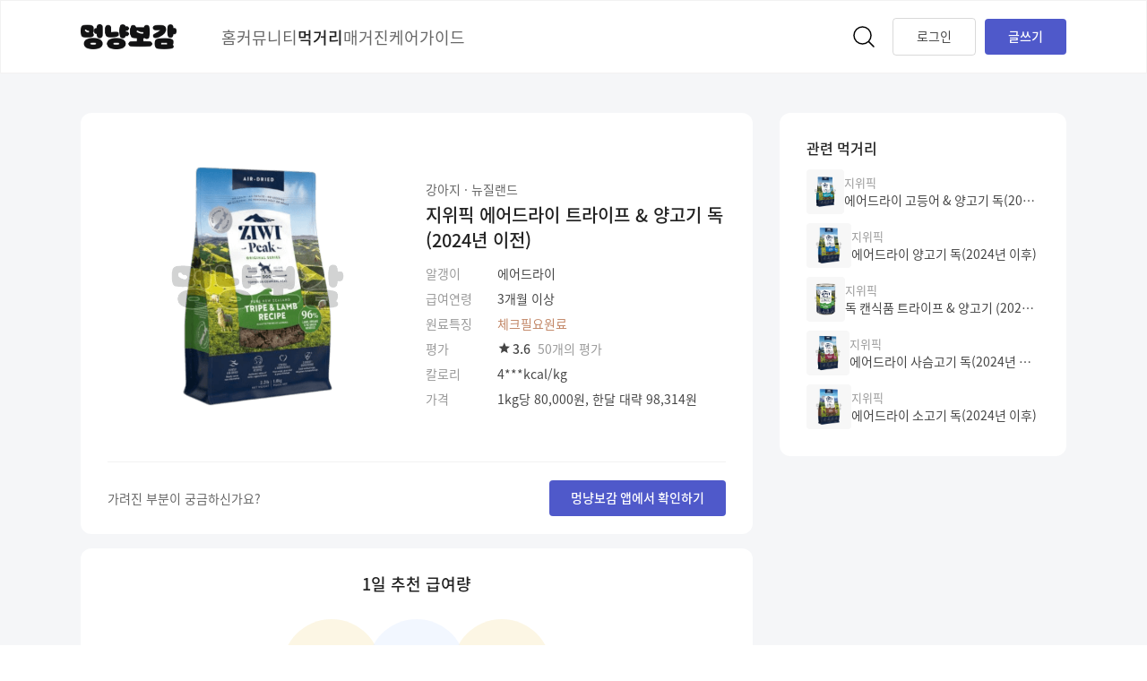

--- FILE ---
content_type: text/html; charset=utf-8
request_url: https://www.mongseng.io/food/feed/1bcb779956add0957c0824e95b3f5d58
body_size: 15414
content:
<!DOCTYPE html><html lang="ko"><head><meta charSet="utf-8"/><meta name="viewport" content="width=device-width, initial-scale=1, maximum-scale=1, viewport-fit=cover"/><link rel="preload" as="image" href="/images/logo.png"/><link rel="preload" as="image" href="/images/icon-blog.svg"/><link rel="preload" as="image" href="/images/icon-facebook.svg"/><link rel="preload" as="image" href="/images/icon-insta.svg"/><link rel="preload" as="image" href="/images/icon-youtube.svg"/><link rel="preload" as="image" href="https://timg.msbg.io/?encp=9868f22d044f42c41c460283fd862e23:aab61ca74d81a1c6c308bf713e2ed9ff3cbeea56c333fc3c0c20ffae8bf2c61b73edda8193b1cce40a9480a11106e9e687ef18d272d66750b40194914cb28da31aebb660e1b4ba1b3e37c0542a2aff4a1d5b7a9d7a6bf07182bbcbab2340396b"/><link rel="preload" as="image" href="https://timg.msbg.io/?encp=5d3ec0f425b11c50d10a5223e00fb3b4:1bea7b4407b23bd8eddb185a82b8a7204ad75e5ec5c64e221cb6422c2d24eb52b05c3fd9a6cf498e6258ba6997d1f14b66f6a324f243bbf6090579746d90aacc88a55c3932b6f67969c0003e42c9ae657ff7f53af41f87455e59876f4ac3640f"/><link rel="preload" as="image" href="https://timg.msbg.io/?encp=555e431df506e94a8857d765bb32da96:b19c391361e49fcc50761ecd761f81c6d8b422b0b261fb2f37ede4d43f16701f2873e5e800f06dcea0d8fa2c0621315ee1b06cd7dcbf0eba8824b3f8522829e9ee8ea7a6b642492e6663d1c248e39efe2bf73e78830d92f276ae21e266c14605"/><link rel="preload" as="image" href="https://timg.msbg.io/?encp=40b61d99e4eb4476fe7e8aca66c32061:c1b0f3aa48ef9424a892e5a927d20efe4bccd0dd3844a4eaf420713286a2f633127321ca74dda096480e18c2ab3ddde28cedda3319780bdcfcf1dd8d5dec45937fd525e05232c89293e797fd8c6c816bd29dfc25dc7509be4127ff58b2b301cb"/><link rel="preload" as="image" href="https://timg.msbg.io/?encp=cc4479e8507af9ddb1ef0fd3454db8df:07c8e3e49fca616a658fbb2594da474d2b14fcad2f47f221f46b58737d16cfa3795c1e952bfe76b256ef8fac2ab65590768f96ba30a42be9c681136e351f59a9a7335cbb895f958feba4cb6ce982ff718ce1eb13e60235d2a01abb1d73c5a3c5"/><link rel="stylesheet" href="/_next/static/css/7a7c9bcedfcfcb09.css" data-precedence="next"/><link rel="stylesheet" href="/_next/static/css/8bf1196d066c5c97.css" data-precedence="next"/><link rel="preload" href="/_next/static/chunks/webpack-ae504d233140fecd.js" as="script" fetchPriority="low"/><script src="/_next/static/chunks/fd9d1056-31352318d7ad3911.js" async=""></script><script src="/_next/static/chunks/7864-ade01da63a83c7f2.js" async=""></script><script src="/_next/static/chunks/main-app-1204eb39457f085c.js" async=""></script><link rel="preload" href="https://www.googletagmanager.com/gtag/js?id=G-2J8DLN4EVY" as="script"/><link rel="preload" as="image" href="https://timg.msbg.io/?encp=e097fc5672996cef3972eaf80ae5bcb6:4489738890169e53331fe5068af8623ae1e990626f9d718d991f4dc366e9b38a67a2201be1a263e6311611041b8eb12b56fcb7f8b25698c8fca398773426eac7f1eb32882b9af73ebf0948779216e71728e1650ceff6fc23f24dd25fddfd8de9"/><link rel="preload" as="image" href="https://image.msbg.io?p=mocoblob.blob.core.windows.net%2Fuserpicture%2F1731321818385A4fEZPzkyuPhXUK&amp;w=400&amp;m=cover"/><link rel="preload" as="image" href="https://image.msbg.io?p=mocoblob.blob.core.windows.net%2Fuserpicture%2Fdefault&amp;w=400&amp;m=cover"/><title>지위픽 에어드라이 트라이프 &amp; 양고기 독(2024년 이전) | 멍냥보감</title><meta name="description" content="지위픽 에어드라이 트라이프 &amp; 양고기 독(2024년 이전) 지위픽 에어드라이 트라이프 &amp; 양고기 독(2024년 이후),지위픽 에어드라이 고등어 &amp; 양고기 독(2024년 이후),지위"/><meta name="robots" content="index, follow"/><meta name="googlebot" content="index, follow"/><link rel="canonical" href="https://www.mongseng.io/food/feed/1bcb779956add0957c0824e95b3f5d58"/><meta property="og:title" content="지위픽 에어드라이 트라이프 &amp; 양고기 독(2024년 이전) | 멍냥보감"/><meta property="og:description" content="지위픽 에어드라이 트라이프 &amp; 양고기 독(2024년 이전) 지위픽 에어드라이 트라이프 &amp; 양고기 독(2024년 이후),지위픽 에어드라이 고등어 &amp; 양고기 독(2024년 이후),지위"/><meta property="og:url" content="https://www.mongseng.io/food/feed/1bcb779956add0957c0824e95b3f5d58"/><meta property="og:site_name" content="멍냥보감"/><meta property="og:image" content="https://timg.msbg.io/?encp=ceac5c9c9ee0d32820703a98538c4ff2:38e3fb0811955b86bc778cd25e2e1ff7c9f4fd078bf96c562329cc59ca74b205d43b99a788f5cbaafb8176b93a09522b172ebe92d910e20bd874c99f21e3bd24bba1cf7cafd5bf87d39a52f07960ea5d45b132c61e5be70fe0c7ca7bfdc4fb0b"/><meta property="og:image:width" content="800"/><meta property="og:image:height" content="600"/><meta property="og:image:alt" content="mnbg_og_image"/><meta property="og:type" content="website"/><meta name="twitter:card" content="summary_large_image"/><meta name="twitter:title" content="지위픽 에어드라이 트라이프 &amp; 양고기 독(2024년 이전) | 멍냥보감"/><meta name="twitter:description" content="지위픽 에어드라이 트라이프 &amp; 양고기 독(2024년 이전) 지위픽 에어드라이 트라이프 &amp; 양고기 독(2024년 이후),지위픽 에어드라이 고등어 &amp; 양고기 독(2024년 이후),지위"/><meta name="twitter:image" content="https://timg.msbg.io/?encp=ceac5c9c9ee0d32820703a98538c4ff2:38e3fb0811955b86bc778cd25e2e1ff7c9f4fd078bf96c562329cc59ca74b205d43b99a788f5cbaafb8176b93a09522b172ebe92d910e20bd874c99f21e3bd24bba1cf7cafd5bf87d39a52f07960ea5d45b132c61e5be70fe0c7ca7bfdc4fb0b"/><meta name="twitter:image:width" content="800"/><meta name="twitter:image:height" content="600"/><meta name="twitter:image:alt" content="mnbg_og_image"/><link rel="icon" href="/favicon.ico" type="image/x-icon" sizes="256x256"/><script type="application/ld+json">{"@context":"https://schema.org","@type":"WebSite","name":"멍냥보감","alternateName":"멍냥보감","url":"https://www.mongseng.io/"}</script><script type="application/ld+json">{"@context":"https://schema.org","@type":"Organization","name":"멍냥보감","url":"https://www.mongseng.io/","logo":"https://www.mongseng.io/images/logo.png"}</script><script src="/_next/static/chunks/polyfills-c67a75d1b6f99dc8.js" noModule=""></script></head><body><style>
          #nprogress {
            pointer-events: none;
          }

          #nprogress .bar {
            background: #4F59CA;

            position: fixed;
            z-index: 1031;
            top: 0;
            left: 0;

            width: 100%;
            height: 2px;
          }

          /* Fancy blur effect */
          #nprogress .peg {
            display: block;
            position: absolute;
            right: 0px;
            width: 100px;
            height: 100%;
            box-shadow: 0 0 10px #4F59CA, 0 0 5px #4F59CA;
            opacity: 1.0;

            -webkit-transform: rotate(3deg) translate(0px, -4px);
                -ms-transform: rotate(3deg) translate(0px, -4px);
                    transform: rotate(3deg) translate(0px, -4px);
          }

          /* Remove these to get rid of the spinner */
          #nprogress .spinner {
            display: block;
            position: fixed;
            z-index: 1031;
            top: 15px;
            right: 15px;
          }

          #nprogress .spinner-icon {
            width: 18px;
            height: 18px;
            box-sizing: border-box;

            border: solid 2px transparent;
            border-top-color: #4F59CA;
            border-left-color: #4F59CA;
            border-radius: 50%;

            -webkit-animation: nprogress-spinner 400ms linear infinite;
                    animation: nprogress-spinner 400ms linear infinite;
          }

          .nprogress-custom-parent {
            overflow: hidden;
            position: relative;
          }

          .nprogress-custom-parent #nprogress .spinner,
          .nprogress-custom-parent #nprogress .bar {
            position: absolute;
          }

          @-webkit-keyframes nprogress-spinner {
            0%   { -webkit-transform: rotate(0deg); }
            100% { -webkit-transform: rotate(360deg); }
          }
          @keyframes nprogress-spinner {
            0%   { transform: rotate(0deg); }
            100% { transform: rotate(360deg); }
          }
        </style><div class="relative bg-Main/Bg min-h-screen"><header id="app-header" class="fixed inset-x-0 top-0 z-20 w-screen bg-white border border-solid border-b/0.05"><div class="mx-auto flex h-[80rem] max-d:max-w-[1100rem] d:max-w-[1140rem] items-center justify-between d:px-5 max-t:px-5 max-d:px-6"><div class="flex items-center"><a class="visited-opacity" target="_self" href="/"><div class="select-none cursor-pointer transition-opacity duration-200 active:opacity-60 "><img loading="eager" class="w-[107rem] h-[28rem] d:mr-[50rem]" src="/images/logo.png" alt="logo"/></div></a><div class="flex gap-[36rem] max-d:hidden "><a class="visited-opacity" target="_self" href="/"><div class="select-none cursor-pointer transition-opacity duration-200 active:opacity-60 "><button class="h-[81rem]  text-b/6 sans18 border-none">홈</button></div></a><a class="visited-opacity" target="_self" href="/community"><div class="select-none cursor-pointer transition-opacity duration-200 active:opacity-60 "><button class="h-[81rem]  text-b/6 sans18 border-none">커뮤니티</button></div></a><a class="visited-opacity" target="_self" href="/food"><div class="select-none cursor-pointer transition-opacity duration-200 active:opacity-60 "><button class="h-[81rem]  text-b/2 sans18m">먹거리</button></div></a><a class="visited-opacity" target="_self" href="/magazine"><div class="select-none cursor-pointer transition-opacity duration-200 active:opacity-60 "><button class="h-[81rem]  text-b/6 sans18 border-none">매거진</button></div></a><a class="visited-opacity" target="_self" href="/careguide/dog"><div class="select-none cursor-pointer transition-opacity duration-200 active:opacity-60 "><button class="h-[81rem]  text-b/6 sans18 border-none">케어가이드</button></div></a></div></div><div class="flex items-center"><a class="visited-opacity" target="_self" href="/search"><div class="select-none cursor-pointer transition-opacity duration-200 active:opacity-60 mr-4"><svg width="32" height="32" viewBox="0 0 32 32" fill="none" xmlns="http://www.w3.org/2000/svg"><circle cx="14.5" cy="14.5" r="9.5" stroke="currentColor" stroke-width="1.5"></circle><path d="M26.4697 27.5303C26.7626 27.8232 27.2374 27.8232 27.5303 27.5303C27.8232 27.2374 27.8232 26.7626 27.5303 26.4697L26.4697 27.5303ZM20.4697 21.5303L26.4697 27.5303L27.5303 26.4697L21.5303 20.4697L20.4697 21.5303Z" fill="currentColor"></path></svg></div></a><svg width="18" height="24" viewBox="0 0 18 24" fill="none" xmlns="http://www.w3.org/2000/svg" class="cursor-pointer d:hidden"><path fill-rule="evenodd" clip-rule="evenodd" d="M0 0H18V24H0V0Z" fill="#fff"></path><path fill-rule="evenodd" clip-rule="evenodd" d="M0 4.50098H18V5.50098H0V4.50098ZM0 11.5011H18V12.5011H0V11.5011ZM18 18.5013H0V19.5013H18V18.5013Z" fill="#222222"></path></svg><div class="skeleton animation w-[92rem] h-[40rem] rounded-xsmall max-d:hidden"></div><div class="opacity-100 max-d:fixed max-d:bottom-6 max-d:right-6  select-none cursor-pointer transition-opacity duration-200 active:opacity-60"><button class="d:ml-[10rem] max-d:h-[50rem] pt-[7rem] pb-[9rem] px-[26rem] bg-Point/Theme sans14c_m rounded-full d:rounded-[4rem] text-white max-d:shadow-small2 max-d:hidden">글쓰기</button></div></div></div></header><main class="min-h-screen flex flex-col pt-[81rem]"><div class="relative flex flex-col flex-1 w-full mx-auto max-d:max-w-[1100rem] d:max-w-[1140rem] d:px-5"><script type="application/ld+json">{"@context":"https://schema.org","@type":"Product","image":"https://timg.msbg.io/?encp=9868f22d044f42c41c460283fd862e23:aab61ca74d81a1c6c308bf713e2ed9ff3cbeea56c333fc3c0c20ffae8bf2c61b73edda8193b1cce40a9480a11106e9e687ef18d272d66750b40194914cb28da31aebb660e1b4ba1b3e37c0542a2aff4a1d5b7a9d7a6bf07182bbcbab2340396b","name":"지위픽 에어드라이 트라이프 & 양고기 독(2024년 이전)","brand":{"@type":"지위픽","name":"에어드라이 트라이프 & 양고기 독(2024년 이전)"},"aggregateRating":{"@type":"AggregateRating","ratingValue":3.6,"reviewCount":50}}</script><article id="fallbackFoodDetail" class="w-[0rem] h-[0rem] overflow-hidden"><section><h1>지위픽 에어드라이 트라이프 &amp; 양고기 독(2024년 이전)</h1><img src="https://timg.msbg.io/?encp=9868f22d044f42c41c460283fd862e23:aab61ca74d81a1c6c308bf713e2ed9ff3cbeea56c333fc3c0c20ffae8bf2c61b73edda8193b1cce40a9480a11106e9e687ef18d272d66750b40194914cb28da31aebb660e1b4ba1b3e37c0542a2aff4a1d5b7a9d7a6bf07182bbcbab2340396b" width="50" height="50" alt="에어드라이 트라이프 &amp; 양고기 독(2024년 이전)"/><ul><li><p>알갱이</p><p>에어드라이 </p></li><li><p>급여연령</p><p>3개월 이상개월 이상</p></li><li><p>평가</p><svg xmlns="http://www.w3.org/2000/svg" width="15" height="15" viewBox="0 0 28 28" fill="none"><path d="M14.4997 20.1485L21.7097 24.5002L19.7963 16.2985L26.1663 10.7802L17.778 10.0685L14.4997 2.3335L11.2213 10.0685L2.83301 10.7802L9.20301 16.2985L7.28967 24.5002L14.4997 20.1485Z" fill="currentColor"></path></svg><p>3.6</p><span>(50개의 평가)</span></li><li><p>칼로리</p><p>4***Kcal/1kg당</p></li><li><p>가격</p><p>1kg당 80,000원, 한달 대략 98,314원</p></li></ul></section><section><h2>1일 추천 급여량</h2><div><div><div><p>종이컵 기준</p><p>0.6컵</p></div></div><div><div><p>급여량</p><p>41g</p></div></div><div><div><p>칼로리</p><p>264kcal</p></div></div></div></section><section><h2>집사들의 소리</h2><div><div><p><span>기호성</span></p><div><span>상위</span><p>1%</p></div></div><div><p><span>소화</span></p><div><span>상위</span><p>1%</p></div></div><div><p><span>알러지(눈물/피부)</span></p><div><span>상위</span><p>1%</p></div></div><div><p><span>입냄새/변냄새</span></p><div><span>상위</span><p>1%</p></div></div><div><p><span>재구매율</span></p><div><span>상위</span><p>1%</p></div></div></div></section><section><h2>원료 · 성분</h2><ul><li><h4>안정성</h4><p>1.6</p></li><li><h4>다이어트</h4><p>39</p></li><li><h4>가격</h4><p>75.2</p></li><li><h4>질병예방</h4><p>32.8</p></li></ul></section><section><h2>영양 정보</h2><table><thead><tr><td>영양성분</td><td>현재 함유량</td><td>AAFCO 권장</td></tr></thead><tbody><tr><td>조단백</td><td><span>44.0 %</span></td><td>충족</td></tr><tr><td>조지방</td><td><span>24.0 %</span></td><td>충족</td></tr><tr><td>조섬유</td><td><span>*** %</span></td><td></td></tr><tr><td>조회분</td><td><span>*** %</span></td><td></td></tr><tr><td>칼슘</td><td><span>*** %</span></td><td>충족</td></tr><tr><td>인</td><td><span>*** %</span></td><td>충족</td></tr><tr><td>수분</td><td><span>*** %</span></td><td></td></tr></tbody></table></section><section><h2>포함 원료19건</h2><ul><li><h3>주의</h3><p>0</p></li><li><h3>체크필요</h3><p>3</p></li><li><h3>출저분명</h3><p>0</p></li><li><h3>안전</h3><p>16</p></li></ul></section><aside><h3>관련 먹거리</h3><div><a target="_self" href="/food/feed/aef7d6bb6ffb4b6bbbca0c900ae89b4e"><div><div><img src="https://timg.msbg.io/?encp=5d3ec0f425b11c50d10a5223e00fb3b4:1bea7b4407b23bd8eddb185a82b8a7204ad75e5ec5c64e221cb6422c2d24eb52b05c3fd9a6cf498e6258ba6997d1f14b66f6a324f243bbf6090579746d90aacc88a55c3932b6f67969c0003e42c9ae657ff7f53af41f87455e59876f4ac3640f" width="50" height="50" alt="지위픽 에어드라이 고등어 &amp; 양고기 독(2024년 이후)"/></div><div><h4>지위픽</h4><span>에어드라이 고등어 &amp; 양고기 독(2024년 이후)</span></div></div></a><a target="_self" href="/food/feed/bfe3bbf433ed75ee9c6a9e2bf37f11a3"><div><div><img src="https://timg.msbg.io/?encp=555e431df506e94a8857d765bb32da96:b19c391361e49fcc50761ecd761f81c6d8b422b0b261fb2f37ede4d43f16701f2873e5e800f06dcea0d8fa2c0621315ee1b06cd7dcbf0eba8824b3f8522829e9ee8ea7a6b642492e6663d1c248e39efe2bf73e78830d92f276ae21e266c14605" width="50" height="50" alt="지위픽 에어드라이 양고기 독(2024년 이후)"/></div><div><h4>지위픽</h4><span>에어드라이 양고기 독(2024년 이후)</span></div></div></a><a target="_self" href="/food/feed/c16a5edc87fec74e40e2d77c466884eb"><div><div><img src="https://timg.msbg.io/?encp=40b61d99e4eb4476fe7e8aca66c32061:c1b0f3aa48ef9424a892e5a927d20efe4bccd0dd3844a4eaf420713286a2f633127321ca74dda096480e18c2ab3ddde28cedda3319780bdcfcf1dd8d5dec45937fd525e05232c89293e797fd8c6c816bd29dfc25dc7509be4127ff58b2b301cb" width="50" height="50" alt="지위픽 독 캔식품 트라이프 &amp; 양고기 (2025년 이후)"/></div><div><h4>지위픽</h4><span>독 캔식품 트라이프 &amp; 양고기 (2025년 이후)</span></div></div></a><a target="_self" href="/food/feed/56a5f4af9f26aa4f96b6d4efb27de3a7"><div><div><img src="https://timg.msbg.io/?encp=cc4479e8507af9ddb1ef0fd3454db8df:07c8e3e49fca616a658fbb2594da474d2b14fcad2f47f221f46b58737d16cfa3795c1e952bfe76b256ef8fac2ab65590768f96ba30a42be9c681136e351f59a9a7335cbb895f958feba4cb6ce982ff718ce1eb13e60235d2a01abb1d73c5a3c5" width="50" height="50" alt="지위픽 에어드라이 사슴고기 독(2024년 이후)"/></div><div><h4>지위픽</h4><span>에어드라이 사슴고기 독(2024년 이후)</span></div></div></a><a target="_self" href="/food/feed/9f2fb6e8134e0ed636a89b7f92510af3"><div><div><img src="https://timg.msbg.io/?encp=e097fc5672996cef3972eaf80ae5bcb6:4489738890169e53331fe5068af8623ae1e990626f9d718d991f4dc366e9b38a67a2201be1a263e6311611041b8eb12b56fcb7f8b25698c8fca398773426eac7f1eb32882b9af73ebf0948779216e71728e1650ceff6fc23f24dd25fddfd8de9" width="50" height="50" alt="지위픽 에어드라이 소고기 독(2024년 이후)"/></div><div><h4>지위픽</h4><span>에어드라이 소고기 독(2024년 이후)</span></div></div></a></div></aside></article><div class=" d:mt-[45rem] relative dt:grid dt:grid-cols-[auto,320rem] dt:gap-x-[30rem]"><div class="relative "><div class="mb-[60rem] d:mb-[100rem]"><div class="flex flex-col d:rounded-[12rem] bg-white mb-2 d:mb-[16rem] d:pt-[26rem] pt-[40rem] pb-[20rem] max-d:px-6 max-t:px-5 px-[30rem]"><div class="flex flex-col d:grid d:grid-cols-2 items-center d:gap-x-5"><div class="relative dt:w-[335rem] h-[335rem] max-d:hidden"><img loading="eager" class="object-contain absolute inset-0 h-full w-full" src="https://timg.msbg.io/?encp=9868f22d044f42c41c460283fd862e23:aab61ca74d81a1c6c308bf713e2ed9ff3cbeea56c333fc3c0c20ffae8bf2c61b73edda8193b1cce40a9480a11106e9e687ef18d272d66750b40194914cb28da31aebb660e1b4ba1b3e37c0542a2aff4a1d5b7a9d7a6bf07182bbcbab2340396b" alt="지위픽 에어드라이 트라이프 &amp; 양고기 독(2024년 이전)"/></div><div class="max-d:flex max-d:flex-col max-d:items-center"><div class="d:mt-4"><div class="flex items-center max-d:flex-col d:justify-between"><div class="max-d:flex max-d:items-center max-d:flex-col max-d:mb-2 d:mb-3"><p class="sans14b d:mb-1 text-b/6">강아지 · 뉴질랜드</p><h1 class="sans20m text-b/2">지위픽 에어드라이 트라이프 &amp; 양고기 독(2024년 이전)</h1></div><div class="relative aspect-[1/1] max-d:w-[335rem] max-t:w-[150rem] d:hidden"><img loading="eager" class="object-contain  absolute inset-0 h-full w-full" src="https://timg.msbg.io/?encp=9868f22d044f42c41c460283fd862e23:aab61ca74d81a1c6c308bf713e2ed9ff3cbeea56c333fc3c0c20ffae8bf2c61b73edda8193b1cce40a9480a11106e9e687ef18d272d66750b40194914cb28da31aebb660e1b4ba1b3e37c0542a2aff4a1d5b7a9d7a6bf07182bbcbab2340396b" alt="지위픽 에어드라이 트라이프 &amp; 양고기 독(2024년 이전)"/></div></div><div class="grid gap-y-[6rem] max-d:w-fit"><div class="grid grid-cols-[80rem,auto] items-center"><p class="sans14b text-b/9">알갱이</p><div class="w-full sans14b text-b/4">에어드라이 </div></div><div class="grid grid-cols-[80rem,auto] items-center"><p class="sans14b text-b/9">급여연령</p><div class="w-full sans14b text-b/4">3개월 이상</div></div><div class="grid grid-cols-[80rem,auto] items-center"><p class="sans14b text-b/9">원료특징</p><div class="w-full sans14b text-b/4"><div class="sans14 text-s7">체크필요원료</div></div></div><div class="grid grid-cols-[80rem,auto] items-center"><p class="sans14b text-b/9">평가</p><div class="w-full sans14b text-b/4"><div class="flex items-center"><svg xmlns="http://www.w3.org/2000/svg" width="15" height="15" viewBox="0 0 28 28" fill="none" class="mr-0.5"><path d="M14.4997 20.1485L21.7097 24.5002L19.7963 16.2985L26.1663 10.7802L17.778 10.0685L14.4997 2.3335L11.2213 10.0685L2.83301 10.7802L9.20301 16.2985L7.28967 24.5002L14.4997 20.1485Z" fill="currentColor"></path></svg><p class="text-b4 sans14b_m mr-2">3.6</p><span class="sans14b text-b/9">50개의 평가</span></div></div></div><div class="grid grid-cols-[80rem,auto] items-center"><p class="sans14b text-b/9">칼로리</p><div class="w-full sans14b text-b/4">4***kcal/kg</div></div><div class="grid grid-cols-[80rem,auto] items-center"><p class="sans14b text-b/9">가격</p><div class="w-full sans14b text-b/4">1kg당 80,000원, 한달 대략 98,314원</div></div></div></div></div></div><div><div class="w-full h-[1px] bg-Gray/1 bg-b/0.05 mt-[28rem] mb-[20rem]"></div><div class="t:flex t:justify-between t:items-center"><p class="sans14c text-b/6 max-t:mb-[14rem]">가려진 부분이 궁금하신가요?</p><a class="visited-opacity" target="_self" href="https://msbg.efil.io/jPd0"><div class="select-none cursor-pointer transition-opacity duration-200 active:opacity-60 "><button class="flex items-center justify-center  pt-[7rem] pb-[9rem] px-4 rounded-[4rem] bg-Point/Theme  text-white px-6 bg-Point/Theme sans14c_m">멍냥보감 앱에서 확인하기</button></div></a></div></div></div><div class="grid grid-cols-1 d:grid-cols-2 d:gap-[16rem] gap-y-2 mb-2 d:mb-[16rem]"><div class="h-[303rem] flex flex-col items-center bg-white rounded-[12rem]"><svg xmlns="http://www.w3.org/2000/svg" style="margin:auto;display:block;shape-rendering:auto" width="40px" height="40px" viewBox="0 0 100 100" preserveAspectRatio="xMidYMid"><circle cx="50" cy="50" fill="none" stroke="#acb4bb" stroke-width="10" r="35" stroke-dasharray="164.93361431346415 56.97787143782138"><animateTransform attributeName="transform" type="rotate" repeatCount="indefinite" dur="1s" values="0 50 50;360 50 50" keyTimes="0;1"></animateTransform></circle></svg></div><div class="px-[20rem] t:px[24rem] d:px-[30rem] pt-5 d:pt-[26rem] flex flex-col d:rounded-[12rem] bg-white pb-[22rem]"><div><p class="sans18m text-b/2 text-center">원료 · 성분</p><div class="mt-[14rem] text-center"><div class="relative mx-auto  h-[284rem] max-w-[300rem] "><div class="recharts-responsive-container" style="width:100%;height:100%;min-width:0"></div></div></div></div><div><div class="w-full h-[1px] bg-Gray/1 bg-b/0.05 mt-[26rem] mb-[18rem]"></div><p class="sans14b_m text-b/6 mb-0.5">상위 퍼센트(%) 정보 의미</p><p class="sans13b text-b/9 break-keep">그래프의 상위 -%는 백분위로 표기된 정보입니다. 예를 들어 ‘상위 8%’는 상위 100개를 1등부터 100등까지 줄 세웠을 때, 8번째라는 의미입니다. 즉, ‘안전성 8%’는 8번째로 안전하다는 의미입니다.  따라서 숫자는 작을수록 좋은 것을 의미합니다.</p></div></div><div class="grid gap-y-2 d:gap-y-[16rem]"><div class="px-[20rem] t:px[24rem] d:px-[30rem] pt-5 d:pt-[26rem] flex flex-col d:rounded-[12rem] bg-white pb-[26rem]"><div><p class="sans18m text-b/2 text-center">포함 원료 19건</p><div class="mt-5 flex flex-col items-center"><div class="grid grid-cols-4 gap-[14rem] mb-1"><div class="w-[70rem] h-[70rem] flex flex-col items-center rounded-full bg-[#F63030]"><div class="h-[41rem] pt-4 text-center"><div class="sans12b flex flex-auto items-center text-white">주의</div><p class="mont17sb text-white">0</p></div></div><div class="w-[70rem] h-[70rem] flex flex-col items-center rounded-full bg-[#F48B04] "><div class="h-[41rem] pt-4 text-center"><div class="sans12b  flex flex-auto items-center text-white">체크필요</div><p class="mont17sb text-white">3</p></div></div><div class="w-[70rem] h-[70rem] flex flex-col items-center  rounded-full bg-[#687794]"><div class="h-[41rem] pt-4 text-center"><div class="sans12b flex flex-auto items-center text-white">출처분명</div><p class="mont17sb text-white">0</p></div></div><div class="w-[70rem] h-[70rem] flex flex-col items-center rounded-full bg-[#05C65B]"><div class="h-[41rem] pt-4 text-center"><div class="sans12b flex flex-auto items-center text-white">안전</div><p class="mont17sb text-white">16</p></div></div></div></div></div></div><div class="px-[20rem] t:px[24rem] d:px-[30rem] pt-5 d:pt-[26rem] flex flex-col d:rounded-[12rem] bg-white pb-[18rem]"><div><p class="sans18m text-b/2 text-center">영양 정보</p><div class="mt-[14rem] flex flex-col items-center"><div class="grid grid-cols-3 gap-x-2 mb-[7rem]"><h3 class="sans13b text-b/9 text-center w-[100rem]">영양성분</h3><h3 class="sans13b text-b/9 text-center w-[100rem]">현재 함유량</h3><h3 class="sans13b text-b/9 text-center w-[100rem]">AAFCO 권장</h3></div><div class="grid gap-y-[5rem]"><div class="grid grid-cols-3 gap-x-[15rem] "><p class="sans14b text-b/4 text-center w-[100rem]">조단백</p><p class="sans14b text-b/4 text-center w-[100rem] px-[15rem]"><span class="block text-right ">*** %</span></p><p class="sans14b  text-b/4 text-center">충족</p></div><div class="grid grid-cols-3 gap-x-[15rem] "><p class="sans14b text-b/4 text-center w-[100rem]">조지방</p><p class="sans14b text-b/4 text-center w-[100rem] px-[15rem]"><span class="block text-right ">*** %</span></p><p class="sans14b  text-b/4 text-center">충족</p></div><div class="grid grid-cols-3 gap-x-[15rem] "><p class="sans14b text-b/4 text-center w-[100rem]">조섬유</p><p class="sans14b text-b/4 text-center w-[100rem] px-[15rem]"><span class="block text-right ">*** %</span></p><p class="sans14b  text-b/4 text-center"></p></div><div class="grid grid-cols-3 gap-x-[15rem] "><p class="sans14b text-b/4 text-center w-[100rem]">조회분</p><p class="sans14b text-b/4 text-center w-[100rem] px-[15rem]"><span class="block text-right ">*** %</span></p><p class="sans14b  text-b/4 text-center"></p></div><div class="grid grid-cols-3 gap-x-[15rem] "><p class="sans14b text-b/4 text-center w-[100rem]">칼슘</p><p class="sans14b text-b/4 text-center w-[100rem] px-[15rem]"><span class="block text-right ">*** %</span></p><p class="sans14b  text-b/4 text-center">충족</p></div><div class="grid grid-cols-3 gap-x-[15rem] "><p class="sans14b text-b/4 text-center w-[100rem]">인</p><p class="sans14b text-b/4 text-center w-[100rem] px-[15rem]"><span class="block text-right ">*** %</span></p><p class="sans14b  text-b/4 text-center">충족</p></div><div class="grid grid-cols-3 gap-x-[15rem] "><p class="sans14b text-b/4 text-center w-[100rem]">수분</p><p class="sans14b text-b/4 text-center w-[100rem] px-[15rem]"><span class="block text-right ">*** %</span></p><p class="sans14b  text-b/4 text-center"></p></div></div></div></div><div><div class="w-full h-[1px] bg-Gray/1 bg-b/0.05 mt-[26rem] mb-[16rem]"></div><a class="visited-opacity" target="_self" href="/login"><div class="select-none cursor-pointer transition-opacity duration-200 active:opacity-60 " style="width:100%"><div class="flex max-d:flex-col items-center"><span class="sans13b text-b/9 flex items-center">멍냥보감 로그인하고 영양 정보를 확인해보세요<svg width="8" height="8" viewBox="0 0 8 8" fill="none" xmlns="http://www.w3.org/2000/svg"><path d="M3 7L6 4L3 1" stroke="black" stroke-opacity="0.6" stroke-linecap="round" stroke-linejoin="round"></path></svg></span></div></div></a></div></div></div></div><div class="grid grid-cols-1 gap-y-2 d:gap-[16rem]"><div class="px-[20rem] t:px[24rem] d:px-[30rem] pt-5 d:pt-[26rem] flex flex-col d:rounded-[12rem] bg-white pb-[18rem]"><div><p class="sans18m text-b/2 text-center">생생후기</p><div class="mt-0"><div class="mt-4 grid grid-cols-1 d:grid-cols-2 max-d:gap-y-7 d:gap-x-[30rem] "><div><div class="opacity-100  select-none cursor-pointer transition-opacity duration-200 active:opacity-60"><div class="grid grid-cols-[30rem,auto] items-center gap-x-2 mb-2.5"><img loading="eager" class="h-[30rem] w-[30rem] rounded-full object-cover" src="https://image.msbg.io?p=mocoblob.blob.core.windows.net%2Fuserpicture%2F1731321818385A4fEZPzkyuPhXUK&amp;w=400&amp;m=cover" alt="짱두부"/><div class=" w-full"><div class="flex items-center gap-x-1"><div class="flex w-[75rem]"><svg xmlns="http://www.w3.org/2000/svg" width="20" height="20" viewBox="0 0 28 28" fill="none" class="text-rating"><path d="M14.4997 20.1485L21.7097 24.5002L19.7963 16.2985L26.1663 10.7802L17.778 10.0685L14.4997 2.3335L11.2213 10.0685L2.83301 10.7802L9.20301 16.2985L7.28967 24.5002L14.4997 20.1485Z" fill="currentColor"></path></svg><svg xmlns="http://www.w3.org/2000/svg" width="20" height="20" viewBox="0 0 28 28" fill="none" class="text-rating"><path d="M14.4997 20.1485L21.7097 24.5002L19.7963 16.2985L26.1663 10.7802L17.778 10.0685L14.4997 2.3335L11.2213 10.0685L2.83301 10.7802L9.20301 16.2985L7.28967 24.5002L14.4997 20.1485Z" fill="currentColor"></path></svg><svg xmlns="http://www.w3.org/2000/svg" width="20" height="20" viewBox="0 0 28 28" fill="none" class="text-rating"><path d="M14.4997 20.1485L21.7097 24.5002L19.7963 16.2985L26.1663 10.7802L17.778 10.0685L14.4997 2.3335L11.2213 10.0685L2.83301 10.7802L9.20301 16.2985L7.28967 24.5002L14.4997 20.1485Z" fill="currentColor"></path></svg><svg xmlns="http://www.w3.org/2000/svg" width="20" height="20" viewBox="0 0 28 28" fill="none" class="text-rating"><path d="M14.4997 20.1485L21.7097 24.5002L19.7963 16.2985L26.1663 10.7802L17.778 10.0685L14.4997 2.3335L11.2213 10.0685L2.83301 10.7802L9.20301 16.2985L7.28967 24.5002L14.4997 20.1485Z" fill="currentColor"></path></svg><svg xmlns="http://www.w3.org/2000/svg" width="20" height="20" viewBox="0 0 28 28" fill="none" class="text-unRating"><path d="M14.4997 20.1485L21.7097 24.5002L19.7963 16.2985L26.1663 10.7802L17.778 10.0685L14.4997 2.3335L11.2213 10.0685L2.83301 10.7802L9.20301 16.2985L7.28967 24.5002L14.4997 20.1485Z" fill="currentColor"></path></svg></div><span class="mont13m text-rating">4</span></div><div class="flex items-center justify-between"><div class="flex items-center sans13b text-b/9 gap-x-[6rem]"><p class="line-clamp-1">짱두부</p></div><span class=" text-b/9 sans13b">2025-06-13</span></div></div></div><p class="sans14b line-clamp-3 text-b/6">냄새가너무독함
가격 부담
 잘먹음</p></div></div><div><div class="opacity-100  select-none cursor-pointer transition-opacity duration-200 active:opacity-60"><div class="grid grid-cols-[30rem,auto] items-center gap-x-2 mb-2.5"><img loading="eager" class="h-[30rem] w-[30rem] rounded-full object-cover" src="https://image.msbg.io?p=mocoblob.blob.core.windows.net%2Fuserpicture%2Fdefault&amp;w=400&amp;m=cover" alt="Sedr0NOC"/><div class=" w-full"><div class="flex items-center gap-x-1"><div class="flex w-[75rem]"><svg xmlns="http://www.w3.org/2000/svg" width="20" height="20" viewBox="0 0 28 28" fill="none" class="text-rating"><path d="M14.4997 20.1485L21.7097 24.5002L19.7963 16.2985L26.1663 10.7802L17.778 10.0685L14.4997 2.3335L11.2213 10.0685L2.83301 10.7802L9.20301 16.2985L7.28967 24.5002L14.4997 20.1485Z" fill="currentColor"></path></svg><svg xmlns="http://www.w3.org/2000/svg" width="20" height="20" viewBox="0 0 28 28" fill="none" class="text-rating"><path d="M14.4997 20.1485L21.7097 24.5002L19.7963 16.2985L26.1663 10.7802L17.778 10.0685L14.4997 2.3335L11.2213 10.0685L2.83301 10.7802L9.20301 16.2985L7.28967 24.5002L14.4997 20.1485Z" fill="currentColor"></path></svg><svg xmlns="http://www.w3.org/2000/svg" width="20" height="20" viewBox="0 0 28 28" fill="none" class="text-rating"><path d="M14.4997 20.1485L21.7097 24.5002L19.7963 16.2985L26.1663 10.7802L17.778 10.0685L14.4997 2.3335L11.2213 10.0685L2.83301 10.7802L9.20301 16.2985L7.28967 24.5002L14.4997 20.1485Z" fill="currentColor"></path></svg><svg xmlns="http://www.w3.org/2000/svg" width="20" height="20" viewBox="0 0 28 28" fill="none" class="text-rating"><path d="M14.4997 20.1485L21.7097 24.5002L19.7963 16.2985L26.1663 10.7802L17.778 10.0685L14.4997 2.3335L11.2213 10.0685L2.83301 10.7802L9.20301 16.2985L7.28967 24.5002L14.4997 20.1485Z" fill="currentColor"></path></svg><svg xmlns="http://www.w3.org/2000/svg" width="20" height="20" viewBox="0 0 28 28" fill="none" class="text-unRating"><path d="M14.4997 20.1485L21.7097 24.5002L19.7963 16.2985L26.1663 10.7802L17.778 10.0685L14.4997 2.3335L11.2213 10.0685L2.83301 10.7802L9.20301 16.2985L7.28967 24.5002L14.4997 20.1485Z" fill="currentColor"></path></svg></div><span class="mont13m text-rating">4</span></div><div class="flex items-center justify-between"><div class="flex items-center sans13b text-b/9 gap-x-[6rem]"><p class="line-clamp-1">Sedr0NOC</p></div><span class=" text-b/9 sans13b">2024-09-29</span></div></div></div><p class="sans14b line-clamp-3 text-b/6">간식으로 주다가 알레르기 검사 후 맞는 사료가 몇 없어서 주식으로 교체하고 있는데 넘 좋아해요. 응가 냄새는 독해요. 자본이 중국으로 넘어가서 찝찝한거 말고는 굿.</p></div></div></div></div></div><div><div class="w-full h-[1px] bg-Gray/1 bg-b/0.05 mt-[26rem] mb-[16rem]"></div><a class="visited-opacity" target="_self" href="https://msbg.efil.io/jPd0"><div class="select-none cursor-pointer transition-opacity duration-200 active:opacity-60 " style="width:100%"><div class="flex flex-col items-center"><span class="sans13b text-b/9 flex items-center">멍냥보감 앱에서 더 많은 후기를 확인해 보세요<svg width="8" height="8" viewBox="0 0 8 8" fill="none" xmlns="http://www.w3.org/2000/svg"><path d="M3 7L6 4L3 1" stroke="black" stroke-opacity="0.6" stroke-linecap="round" stroke-linejoin="round"></path></svg></span></div></div></a></div></div></div></div></div><div class="sticky top-[101rem] w-[320rem] h-fit flex items-center flex-col max-dt:hidden "><div class="w-full px-[30rem] pt-[25rem] pb-[30rem] bg-white rounded-[12rem]"><div><div class="w-full flex items-center justify-between"><h3 class=" text-b/2 sans16m">관련 먹거리</h3></div><div class="w-full" style="height:10rem"></div><div class="grid gap-y-2.5"><a class="visited-opacity" target="_self" href="/food/feed/aef7d6bb6ffb4b6bbbca0c900ae89b4e"><div class="select-none cursor-pointer transition-opacity duration-200 active:opacity-60 "><div class="flex gap-x-3 items-center"><div class="relative w-[50rem] h-[50rem] aspect-[1/1] rounded-[4rem]" style="background-color:#f7f7f7"><img loading="eager" class="object-contain absolute inset-0 h-[50rem] w-[50rem]" src="https://timg.msbg.io/?encp=5d3ec0f425b11c50d10a5223e00fb3b4:1bea7b4407b23bd8eddb185a82b8a7204ad75e5ec5c64e221cb6422c2d24eb52b05c3fd9a6cf498e6258ba6997d1f14b66f6a324f243bbf6090579746d90aacc88a55c3932b6f67969c0003e42c9ae657ff7f53af41f87455e59876f4ac3640f" alt="에어드라이 고등어 &amp; 양고기 독(2024년 이후)"/></div><div><h4 class="sans13c text-b/9">지위픽</h4><span class="sans14 text-b4 line-clamp-1">에어드라이 고등어 &amp; 양고기 독(2024년 이후)</span></div></div></div></a><a class="visited-opacity" target="_self" href="/food/feed/bfe3bbf433ed75ee9c6a9e2bf37f11a3"><div class="select-none cursor-pointer transition-opacity duration-200 active:opacity-60 "><div class="flex gap-x-3 items-center"><div class="relative w-[50rem] h-[50rem] aspect-[1/1] rounded-[4rem]" style="background-color:#f7f7f7"><img loading="eager" class="object-contain absolute inset-0 h-[50rem] w-[50rem]" src="https://timg.msbg.io/?encp=555e431df506e94a8857d765bb32da96:b19c391361e49fcc50761ecd761f81c6d8b422b0b261fb2f37ede4d43f16701f2873e5e800f06dcea0d8fa2c0621315ee1b06cd7dcbf0eba8824b3f8522829e9ee8ea7a6b642492e6663d1c248e39efe2bf73e78830d92f276ae21e266c14605" alt="에어드라이 양고기 독(2024년 이후)"/></div><div><h4 class="sans13c text-b/9">지위픽</h4><span class="sans14 text-b4 line-clamp-1">에어드라이 양고기 독(2024년 이후)</span></div></div></div></a><a class="visited-opacity" target="_self" href="/food/feed/c16a5edc87fec74e40e2d77c466884eb"><div class="select-none cursor-pointer transition-opacity duration-200 active:opacity-60 "><div class="flex gap-x-3 items-center"><div class="relative w-[50rem] h-[50rem] aspect-[1/1] rounded-[4rem]" style="background-color:#f7f7f7"><img loading="eager" class="object-contain absolute inset-0 h-[50rem] w-[50rem]" src="https://timg.msbg.io/?encp=40b61d99e4eb4476fe7e8aca66c32061:c1b0f3aa48ef9424a892e5a927d20efe4bccd0dd3844a4eaf420713286a2f633127321ca74dda096480e18c2ab3ddde28cedda3319780bdcfcf1dd8d5dec45937fd525e05232c89293e797fd8c6c816bd29dfc25dc7509be4127ff58b2b301cb" alt="독 캔식품 트라이프 &amp; 양고기 (2025년 이후)"/></div><div><h4 class="sans13c text-b/9">지위픽</h4><span class="sans14 text-b4 line-clamp-1">독 캔식품 트라이프 &amp; 양고기 (2025년 이후)</span></div></div></div></a><a class="visited-opacity" target="_self" href="/food/feed/56a5f4af9f26aa4f96b6d4efb27de3a7"><div class="select-none cursor-pointer transition-opacity duration-200 active:opacity-60 "><div class="flex gap-x-3 items-center"><div class="relative w-[50rem] h-[50rem] aspect-[1/1] rounded-[4rem]" style="background-color:#f7f7f7"><img loading="eager" class="object-contain absolute inset-0 h-[50rem] w-[50rem]" src="https://timg.msbg.io/?encp=cc4479e8507af9ddb1ef0fd3454db8df:07c8e3e49fca616a658fbb2594da474d2b14fcad2f47f221f46b58737d16cfa3795c1e952bfe76b256ef8fac2ab65590768f96ba30a42be9c681136e351f59a9a7335cbb895f958feba4cb6ce982ff718ce1eb13e60235d2a01abb1d73c5a3c5" alt="에어드라이 사슴고기 독(2024년 이후)"/></div><div><h4 class="sans13c text-b/9">지위픽</h4><span class="sans14 text-b4 line-clamp-1">에어드라이 사슴고기 독(2024년 이후)</span></div></div></div></a><a class="visited-opacity" target="_self" href="/food/feed/9f2fb6e8134e0ed636a89b7f92510af3"><div class="select-none cursor-pointer transition-opacity duration-200 active:opacity-60 "><div class="flex gap-x-3 items-center"><div class="relative w-[50rem] h-[50rem] aspect-[1/1] rounded-[4rem]" style="background-color:#f7f7f7"><img loading="eager" class="object-contain absolute inset-0 h-[50rem] w-[50rem]" src="https://timg.msbg.io/?encp=e097fc5672996cef3972eaf80ae5bcb6:4489738890169e53331fe5068af8623ae1e990626f9d718d991f4dc366e9b38a67a2201be1a263e6311611041b8eb12b56fcb7f8b25698c8fca398773426eac7f1eb32882b9af73ebf0948779216e71728e1650ceff6fc23f24dd25fddfd8de9" alt="에어드라이 소고기 독(2024년 이후)"/></div><div><h4 class="sans13c text-b/9">지위픽</h4><span class="sans14 text-b4 line-clamp-1">에어드라이 소고기 독(2024년 이후)</span></div></div></div></a></div></div></div><div class="mt-5 mb-10"><div></div></div></div></div></div><footer class="bg-footer pb-[54rem]"><div class="mx-auto max-d:max-w-[1100rem] d:max-w-[1140rem] d:flex d:justify-between pt-10  d:px-5  max-t:px-5 max-d:px-6"><div><ul class="flex flex-wrap items-center gap-x-3 d:gap-x-6 mb-[12rem]"><li class="text-white"><a href="https://mnjennie.msbg.io/efil/privacy_policy"><p class="sans15c">개인정보취급방침</p></a></li><li class="text-white"><a href="https://mnjennie.msbg.io/efil/terms_of_service"><p class="sans15c">서비스 이용약관</p></a></li><li class="text-white"><a href="mailto:msbg@efil.io"><p class="sans15c">고객문의</p></a></li><li class="text-white"><a href="https://www.mongseng.io/partnership"><p class="sans15c">제휴문의</p></a></li><li class="text-white"><a href="https://www.mongseng.io/brand_partnership"><p class="sans15c">브랜드 파트너 신청</p></a></li></ul><ul class="d:flex d:flex-wrap d:items-center d:gap-3 mb-1 sans14c text-white opacity-50"><li class="flex items-center gap-3 sans14c text-white"><p>(주)에필</p><p class="w-[1rem] h-[14rem] bg-white opacity-50"></p><p>대표이사 : 이경준</p></li><li class="max-d:hidden w-[1rem] h-[14rem] bg-white opacity-50"></li><li>사업자 등록번호 : 849-81-00933</li><li class="max-d:hidden w-[1rem] h-[14rem] bg-white opacity-50"></li><li>주소 : 경기도 용인시 수지구 동천로 388-1</li></ul><p class="mont14m text-white opacity-40 max-d:mb-[10rem]">Copyright 2021. Efil Co.,Ltd. All rights reserved.</p><div class="flex items-center gap-x-[22rem] d:pt-[44rem] max-d:mb-[26rem]"><a class="visited-opacity" target="_blank" href="https://blog.naver.com/mnbogam"><div class="select-none cursor-pointer transition-opacity duration-200 active:opacity-60 "><img loading="eager" class=" object-cover" src="/images/icon-blog.svg" alt="블로그"/></div></a><a class="visited-opacity" target="_blank" href="https://www.facebook.com/%EB%A9%8D%EB%83%A5%EB%B3%B4%EA%B0%90-108060530759717/"><div class="select-none cursor-pointer transition-opacity duration-200 active:opacity-60 "><img loading="eager" class=" object-cover" src="/images/icon-facebook.svg" alt="페이스북"/></div></a><a class="visited-opacity" target="_blank" href="https://www.instagram.com/mnbogam"><div class="select-none cursor-pointer transition-opacity duration-200 active:opacity-60 "><img loading="eager" class=" object-cover" src="/images/icon-insta.svg" alt="인스타"/></div></a><a class="visited-opacity" target="_blank" href="https://www.youtube.com/channel/UCEPntbLFt-UtN4lL82zjCmA/featured"><div class="select-none cursor-pointer transition-opacity duration-200 active:opacity-60 "><img loading="eager" class=" object-cover" src="/images/icon-youtube.svg" alt="유튜브"/></div></a></div></div><div class="flex gap-3"><div class="opacity-100  select-none cursor-pointer transition-opacity duration-200 active:opacity-60"><button class="flex justify-center items-center w-[150rem] h-[40rem] gap-2 border border-solid  !border-w/0.8 rounded-full"><svg width="14" height="17" viewBox="0 0 14 17" fill="none" xmlns="http://www.w3.org/2000/svg"><path d="M11.6932 9.04057C11.6736 6.89287 13.4732 5.84801 13.5555 5.79937C12.5363 4.33137 10.9567 4.13079 10.4015 4.1148C9.0748 3.97686 7.78785 4.89911 7.112 4.89911C6.42266 4.89911 5.38191 4.12813 4.26021 4.15078C2.81678 4.17277 1.46643 4.9984 0.725827 6.28048C-0.802591 8.89463 0.337315 12.7362 1.80166 14.8493C2.53416 15.8841 3.3901 17.0396 4.51045 16.999C5.60651 16.9543 6.01594 16.3086 7.33863 16.3086C8.64919 16.3086 9.03365 16.999 10.1763 16.973C11.3526 16.9543 12.0932 15.9334 12.8001 14.8892C13.6466 13.7031 13.9865 12.535 14 12.475C13.9723 12.4657 11.7155 11.6147 11.6932 9.04057Z" fill="white"></path><path d="M9.53481 2.72476C10.1243 1.99643 10.5277 1.00554 10.4157 0C9.56246 0.0373164 8.4954 0.583069 7.88093 1.29541C7.33728 1.92313 6.85164 2.95199 6.9771 3.91956C7.93556 3.99019 8.91966 3.44177 9.53481 2.72476Z" fill="white"></path></svg><p class="text-white mont14m">App Store</p></button></div><div class="opacity-100  select-none cursor-pointer transition-opacity duration-200 active:opacity-60"><button class="flex justify-center items-center w-[150rem] h-[40rem] gap-2 border border-solid  !border-w/0.8 rounded-full"><svg width="15" height="16" viewBox="0 0 15 16" fill="none" xmlns="http://www.w3.org/2000/svg"><path d="M0.282864 0.684565C0.103691 0.865054 0 1.14606 0 1.50997V14.4904C0 14.8544 0.103691 15.1354 0.282864 15.3158L0.327086 15.3555L7.8859 8.08458V7.9129L0.327086 0.642012L0.282864 0.684565Z" fill="white"></path><path d="M11.3176 10.5096L8.80078 8.08473V7.91305L11.3206 5.4882L11.3771 5.51975L14.3612 7.15368C15.2129 7.61737 15.2129 8.38041 14.3612 8.84704L11.3771 10.478L11.3176 10.5096Z" fill="white"></path><path d="M10.9195 10.9294L8.34327 8.45027L0.740234 15.7674C1.0231 16.0535 1.48437 16.088 2.00893 15.8019L10.9195 10.9294Z" fill="white"></path><path d="M10.9195 5.0681L2.00893 0.195652C1.48437 -0.0875529 1.0231 -0.0530704 0.740234 0.233069L8.34327 7.54724L10.9195 5.0681Z" fill="white"></path></svg><p class="text-white mont14m">Google Play</p></button></div></div></div></footer></main></div><!--$--><!--/$--><div class="Toastify"></div><div></div><script src="/_next/static/chunks/webpack-ae504d233140fecd.js" async=""></script><script>(self.__next_f=self.__next_f||[]).push([0])</script><script>self.__next_f.push([1,"1:HL[\"/_next/static/css/7a7c9bcedfcfcb09.css\",\"style\"]\n2:HL[\"/_next/static/css/8bf1196d066c5c97.css\",\"style\"]\n0:\"$L3\"\n"])</script><script>self.__next_f.push([1,"4:I{\"id\":76054,\"chunks\":[\"2272:static/chunks/webpack-ae504d233140fecd.js\",\"2971:static/chunks/fd9d1056-31352318d7ad3911.js\",\"7864:static/chunks/7864-ade01da63a83c7f2.js\"],\"name\":\"\",\"async\":false}\n6:I{\"id\":39264,\"chunks\":[\"4569:static/chunks/4569-aea44a36a4477fac.js\",\"6470:static/chunks/app/global-error-c70887ee1257201c.js\"],\"name\":\"\",\"async\":false}\n"])</script><script>self.__next_f.push([1,"7:I{\"id\":9784,\"chunks\":[\"8218:static/chunks/aaea2bcf-6095b955130ebd45.js\",\"4569:static/chunks/4569-aea44a36a4477fac.js\",\"8971:static/chunks/8971-c2d269f50c32927f.js\",\"4806:static/chunks/4806-29d8e1df9079ccd4.js\",\"7133:static/chunks/7133-accb88e66cabe340.js\",\"9130:static/chunks/9130-5d30503265a717fe.js\",\"9222:static/chunks/9222-5f580d99ae224e4f.js\",\"3822:static/chunks/3822-8c6f0f13720b0793.js\",\"1865:static/chunks/1865-d0ea2c63e54bd5fe.js\",\"7215:static/chunks/7215-f8514bbae84e5c11.js\",\"5096:static/chunks/5096-e5d8a057a722ad42.js\",\"9981:static/chunks/9981-a1e02be18b93c308.js\",\"8482:static/chunks/8482-cc3dbd39087228a3.js\",\"2708:static/chunks/2708-9eccdbbd56466615.js\",\"130:static/chunks/130-a8040c587988685c.js\",\"1151:static/chunks/1151-1fa48332353a137b.js\",\"9814:static/chunks/9814-63ae8367ef971e83.js\",\"7541:static/chunks/7541-7a1b4617cc21531c.js\",\"3185:static/chunks/app/layout-238f8053135bff87.js\"],\"name\":\"\",\"async\":false}\n"])</script><script>self.__next_f.push([1,"8:I{\"id\":97,\"chunks\":[\"8218:static/chunks/aaea2bcf-6095b955130ebd45.js\",\"4569:static/chunks/4569-aea44a36a4477fac.js\",\"8971:static/chunks/8971-c2d269f50c32927f.js\",\"4806:static/chunks/4806-29d8e1df9079ccd4.js\",\"7133:static/chunks/7133-accb88e66cabe340.js\",\"9130:static/chunks/9130-5d30503265a717fe.js\",\"9222:static/chunks/9222-5f580d99ae224e4f.js\",\"3822:static/chunks/3822-8c6f0f13720b0793.js\",\"1865:static/chunks/1865-d0ea2c63e54bd5fe.js\",\"7215:static/chunks/7215-f8514bbae84e5c11.js\",\"5096:static/chunks/5096-e5d8a057a722ad42.js\",\"9981:static/chunks/9981-a1e02be18b93c308.js\",\"8482:static/chunks/8482-cc3dbd39087228a3.js\",\"2708:static/chunks/2708-9eccdbbd56466615.js\",\"130:static/chunks/130-a8040c587988685c.js\",\"1151:static/chunks/1151-1fa48332353a137b.js\",\"9814:static/chunks/9814-63ae8367ef971e83.js\",\"7541:static/chunks/7541-7a1b4617cc21531c.js\",\"3185:static/chunks/app/layout-238f8053135bff87.js\"],\"name\":\"ProgressBar\",\"async\":false}\n"])</script><script>self.__next_f.push([1,"9:I{\"id\":72752,\"chunks\":[\"8218:static/chunks/aaea2bcf-6095b955130ebd45.js\",\"4569:static/chunks/4569-aea44a36a4477fac.js\",\"8971:static/chunks/8971-c2d269f50c32927f.js\",\"4806:static/chunks/4806-29d8e1df9079ccd4.js\",\"7133:static/chunks/7133-accb88e66cabe340.js\",\"9130:static/chunks/9130-5d30503265a717fe.js\",\"9222:static/chunks/9222-5f580d99ae224e4f.js\",\"3822:static/chunks/3822-8c6f0f13720b0793.js\",\"1865:static/chunks/1865-d0ea2c63e54bd5fe.js\",\"7215:static/chunks/7215-f8514bbae84e5c11.js\",\"5096:static/chunks/5096-e5d8a057a722ad42.js\",\"9981:static/chunks/9981-a1e02be18b93c308.js\",\"8482:static/chunks/8482-cc3dbd39087228a3.js\",\"2708:static/chunks/2708-9eccdbbd56466615.js\",\"130:static/chunks/130-a8040c587988685c.js\",\"1151:static/chunks/1151-1fa48332353a137b.js\",\"9814:static/chunks/9814-63ae8367ef971e83.js\",\"7541:static/chunks/7541-7a1b4617cc21531c.js\",\"3185:static/chunks/app/layout-238f8053135bff87.js\"],\"name\":\"ApolloWrapper\",\"async\":false}\n"])</script><script>self.__next_f.push([1,"a:I{\"id\":12708,\"chunks\":[\"8218:static/chunks/aaea2bcf-6095b955130ebd45.js\",\"4569:static/chunks/4569-aea44a36a4477fac.js\",\"8971:static/chunks/8971-c2d269f50c32927f.js\",\"4806:static/chunks/4806-29d8e1df9079ccd4.js\",\"7133:static/chunks/7133-accb88e66cabe340.js\",\"9130:static/chunks/9130-5d30503265a717fe.js\",\"9222:static/chunks/9222-5f580d99ae224e4f.js\",\"3822:static/chunks/3822-8c6f0f13720b0793.js\",\"1865:static/chunks/1865-d0ea2c63e54bd5fe.js\",\"7215:static/chunks/7215-f8514bbae84e5c11.js\",\"5096:static/chunks/5096-e5d8a057a722ad42.js\",\"9981:static/chunks/9981-a1e02be18b93c308.js\",\"8482:static/chunks/8482-cc3dbd39087228a3.js\",\"2708:static/chunks/2708-9eccdbbd56466615.js\",\"130:static/chunks/130-a8040c587988685c.js\",\"1151:static/chunks/1151-1fa48332353a137b.js\",\"9814:static/chunks/9814-63ae8367ef971e83.js\",\"7541:static/chunks/7541-7a1b4617cc21531c.js\",\"3185:static/chunks/app/layout-238f8053135bff87.js\"],\"name\":\"AuthProvider\",\"async\":false}\n"])</script><script>self.__next_f.push([1,"b:I{\"id\":64841,\"chunks\":[\"8218:static/chunks/aaea2bcf-6095b955130ebd45.js\",\"4569:static/chunks/4569-aea44a36a4477fac.js\",\"8971:static/chunks/8971-c2d269f50c32927f.js\",\"4806:static/chunks/4806-29d8e1df9079ccd4.js\",\"7133:static/chunks/7133-accb88e66cabe340.js\",\"9130:static/chunks/9130-5d30503265a717fe.js\",\"9222:static/chunks/9222-5f580d99ae224e4f.js\",\"3822:static/chunks/3822-8c6f0f13720b0793.js\",\"1865:static/chunks/1865-d0ea2c63e54bd5fe.js\",\"7215:static/chunks/7215-f8514bbae84e5c11.js\",\"5096:static/chunks/5096-e5d8a057a722ad42.js\",\"9981:static/chunks/9981-a1e02be18b93c308.js\",\"8482:static/chunks/8482-cc3dbd39087228a3.js\",\"2708:static/chunks/2708-9eccdbbd56466615.js\",\"130:static/chunks/130-a8040c587988685c.js\",\"1151:static/chunks/1151-1fa48332353a137b.js\",\"9814:static/chunks/9814-63ae8367ef971e83.js\",\"7541:static/chunks/7541-7a1b4617cc21531c.js\",\"3185:static/chunks/app/layout-238f8053135bff87.js\"],\"name\":\"GtagProvider\",\"async\":false}\n"])</script><script>self.__next_f.push([1,"c:I{\"id\":84597,\"chunks\":[\"8218:static/chunks/aaea2bcf-6095b955130ebd45.js\",\"4569:static/chunks/4569-aea44a36a4477fac.js\",\"8971:static/chunks/8971-c2d269f50c32927f.js\",\"4806:static/chunks/4806-29d8e1df9079ccd4.js\",\"7133:static/chunks/7133-accb88e66cabe340.js\",\"9130:static/chunks/9130-5d30503265a717fe.js\",\"9222:static/chunks/9222-5f580d99ae224e4f.js\",\"3822:static/chunks/3822-8c6f0f13720b0793.js\",\"1865:static/chunks/1865-d0ea2c63e54bd5fe.js\",\"7215:static/chunks/7215-f8514bbae84e5c11.js\",\"5096:static/chunks/5096-e5d8a057a722ad42.js\",\"9981:static/chunks/9981-a1e02be18b93c308.js\",\"8482:static/chunks/8482-cc3dbd39087228a3.js\",\"2708:static/chunks/2708-9eccdbbd56466615.js\",\"130:static/chunks/130-a8040c587988685c.js\",\"1151:static/chunks/1151-1fa48332353a137b.js\",\"9814:static/chunks/9814-63ae8367ef971e83.js\",\"7541:static/chunks/7541-7a1b4617cc21531c.js\",\"3185:static/chunks/app/layout-238f8053135bff87.js\"],\"name\":\"SessionKeyProvider\",\"async\":false}\n"])</script><script>self.__next_f.push([1,"d:I{\"id\":45987,\"chunks\":[\"8218:static/chunks/aaea2bcf-6095b955130ebd45.js\",\"4569:static/chunks/4569-aea44a36a4477fac.js\",\"8971:static/chunks/8971-c2d269f50c32927f.js\",\"4806:static/chunks/4806-29d8e1df9079ccd4.js\",\"7133:static/chunks/7133-accb88e66cabe340.js\",\"9130:static/chunks/9130-5d30503265a717fe.js\",\"9222:static/chunks/9222-5f580d99ae224e4f.js\",\"3822:static/chunks/3822-8c6f0f13720b0793.js\",\"1865:static/chunks/1865-d0ea2c63e54bd5fe.js\",\"7215:static/chunks/7215-f8514bbae84e5c11.js\",\"5096:static/chunks/5096-e5d8a057a722ad42.js\",\"9981:static/chunks/9981-a1e02be18b93c308.js\",\"8482:static/chunks/8482-cc3dbd39087228a3.js\",\"2708:static/chunks/2708-9eccdbbd56466615.js\",\"130:static/chunks/130-a8040c587988685c.js\",\"1151:static/chunks/1151-1fa48332353a137b.js\",\"9814:static/chunks/9814-63ae8367ef971e83.js\",\"7541:static/chunks/7541-7a1b4617cc21531c.js\",\"3185:static/chunks/app/layout-238f8053135bff87.js\"],\"name\":\"\",\"async\":false}\n"])</script><script>self.__next_f.push([1,"e:I{\"id\":81443,\"chunks\":[\"2272:static/chunks/webpack-ae504d233140fecd.js\",\"2971:static/chunks/fd9d1056-31352318d7ad3911.js\",\"7864:static/chunks/7864-ade01da63a83c7f2.js\"],\"name\":\"\",\"async\":false}\nf:I{\"id\":18639,\"chunks\":[\"2272:static/chunks/webpack-ae504d233140fecd.js\",\"2971:static/chunks/fd9d1056-31352318d7ad3911.js\",\"7864:static/chunks/7864-ade01da63a83c7f2.js\"],\"name\":\"\",\"async\":false}\n10:I{\"id\":58841,\"chunks\":[\"4569:static/chunks/4569-aea44a36a4477fac.js\",\"9160:static/chunks/app/not-found-7ded5c48896076"])</script><script>self.__next_f.push([1,"e6.js\"],\"name\":\"\",\"async\":false}\n"])</script><script>self.__next_f.push([1,"13:I{\"id\":94400,\"chunks\":[\"8218:static/chunks/aaea2bcf-6095b955130ebd45.js\",\"4569:static/chunks/4569-aea44a36a4477fac.js\",\"8971:static/chunks/8971-c2d269f50c32927f.js\",\"4806:static/chunks/4806-29d8e1df9079ccd4.js\",\"7133:static/chunks/7133-accb88e66cabe340.js\",\"9130:static/chunks/9130-5d30503265a717fe.js\",\"9222:static/chunks/9222-5f580d99ae224e4f.js\",\"3822:static/chunks/3822-8c6f0f13720b0793.js\",\"1865:static/chunks/1865-d0ea2c63e54bd5fe.js\",\"7215:static/chunks/7215-f8514bbae84e5c11.js\",\"5096:static/chunks/5096-e5d8a057a722ad42.js\",\"9981:static/chunks/9981-a1e02be18b93c308.js\",\"8482:static/chunks/8482-cc3dbd39087228a3.js\",\"2708:static/chunks/2708-9eccdbbd56466615.js\",\"130:static/chunks/130-a8040c587988685c.js\",\"1151:static/chunks/1151-1fa48332353a137b.js\",\"9814:static/chunks/9814-63ae8367ef971e83.js\",\"7541:static/chunks/7541-7a1b4617cc21531c.js\",\"3185:static/chunks/app/layout-238f8053135bff87.js\"],\"name\":\"SpeedInsights\",\"async\":false}\n"])</script><script>self.__next_f.push([1,"14:I{\"id\":12245,\"chunks\":[\"8218:static/chunks/aaea2bcf-6095b955130ebd45.js\",\"4569:static/chunks/4569-aea44a36a4477fac.js\",\"8971:static/chunks/8971-c2d269f50c32927f.js\",\"4806:static/chunks/4806-29d8e1df9079ccd4.js\",\"7133:static/chunks/7133-accb88e66cabe340.js\",\"9130:static/chunks/9130-5d30503265a717fe.js\",\"9222:static/chunks/9222-5f580d99ae224e4f.js\",\"3822:static/chunks/3822-8c6f0f13720b0793.js\",\"1865:static/chunks/1865-d0ea2c63e54bd5fe.js\",\"7215:static/chunks/7215-f8514bbae84e5c11.js\",\"5096:static/chunks/5096-e5d8a057a722ad42.js\",\"9981:static/chunks/9981-a1e02be18b93c308.js\",\"8482:static/chunks/8482-cc3dbd39087228a3.js\",\"2708:static/chunks/2708-9eccdbbd56466615.js\",\"130:static/chunks/130-a8040c587988685c.js\",\"1151:static/chunks/1151-1fa48332353a137b.js\",\"9814:static/chunks/9814-63ae8367ef971e83.js\",\"7541:static/chunks/7541-7a1b4617cc21531c.js\",\"3185:static/chunks/app/layout-238f8053135bff87.js\"],\"name\":\"ToastHandler\",\"async\":false}\n"])</script><script>self.__next_f.push([1,"15:I{\"id\":25281,\"chunks\":[\"8218:static/chunks/aaea2bcf-6095b955130ebd45.js\",\"4569:static/chunks/4569-aea44a36a4477fac.js\",\"8971:static/chunks/8971-c2d269f50c32927f.js\",\"4806:static/chunks/4806-29d8e1df9079ccd4.js\",\"7133:static/chunks/7133-accb88e66cabe340.js\",\"9130:static/chunks/9130-5d30503265a717fe.js\",\"9222:static/chunks/9222-5f580d99ae224e4f.js\",\"3822:static/chunks/3822-8c6f0f13720b0793.js\",\"1865:static/chunks/1865-d0ea2c63e54bd5fe.js\",\"7215:static/chunks/7215-f8514bbae84e5c11.js\",\"5096:static/chunks/5096-e5d8a057a722ad42.js\",\"9981:static/chunks/9981-a1e02be18b93c308.js\",\"8482:static/chunks/8482-cc3dbd39087228a3.js\",\"2708:static/chunks/2708-9eccdbbd56466615.js\",\"130:static/chunks/130-a8040c587988685c.js\",\"1151:static/chunks/1151-1fa48332353a137b.js\",\"9814:static/chunks/9814-63ae8367ef971e83.js\",\"7541:static/chunks/7541-7a1b4617cc21531c.js\",\"3185:static/chunks/app/layout-238f8053135bff87.js\"],\"name\":\"ModalHandler\",\"async\":false}\n"])</script><script>self.__next_f.push([1,"3:[[[\"$\",\"link\",\"0\",{\"rel\":\"stylesheet\",\"href\":\"/_next/static/css/7a7c9bcedfcfcb09.css\",\"precedence\":\"next\"}],[\"$\",\"link\",\"1\",{\"rel\":\"stylesheet\",\"href\":\"/_next/static/css/8bf1196d066c5c97.css\",\"precedence\":\"next\"}]],[\"$\",\"$L4\",null,{\"buildId\":\"t714B4SM1pp6e9iW9ZvPl\",\"assetPrefix\":\"\",\"initialCanonicalUrl\":\"/food/feed/1bcb779956add0957c0824e95b3f5d58\",\"initialTree\":[\"\",{\"children\":[\"food\",{\"children\":[\"feed\",{\"children\":[[\"id\",\"1bcb779956add0957c0824e95b3f5d58\",\"d\"],{\"children\":[\"__PAGE__\",{}]}]}]}]},\"$undefined\",\"$undefined\",true],\"initialHead\":[false,\"$L5\"],\"globalErrorComponent\":\"$6\",\"children\":[null,[\"$\",\"html\",null,{\"lang\":\"ko\",\"children\":[[\"$\",\"head\",null,{\"children\":[[\"$\",\"script\",null,{\"type\":\"application/ld+json\",\"dangerouslySetInnerHTML\":{\"__html\":\"{\\\"@context\\\":\\\"https://schema.org\\\",\\\"@type\\\":\\\"WebSite\\\",\\\"name\\\":\\\"멍냥보감\\\",\\\"alternateName\\\":\\\"멍냥보감\\\",\\\"url\\\":\\\"https://www.mongseng.io/\\\"}\"}}],[\"$\",\"script\",null,{\"type\":\"application/ld+json\",\"dangerouslySetInnerHTML\":{\"__html\":\"{\\\"@context\\\":\\\"https://schema.org\\\",\\\"@type\\\":\\\"Organization\\\",\\\"name\\\":\\\"멍냥보감\\\",\\\"url\\\":\\\"https://www.mongseng.io/\\\",\\\"logo\\\":\\\"https://www.mongseng.io/images/logo.png\\\"}\"}}]]}],[\"$\",\"$L7\",null,{}],[\"$\",\"body\",null,{\"children\":[[\"$\",\"$L8\",null,{}],[\"$\",\"$L9\",null,{\"children\":[\"$\",\"$La\",null,{\"children\":[\"$\",\"$Lb\",null,{\"children\":[[\"$\",\"$Lc\",null,{\"children\":[[\"$\",\"$Ld\",null,{\"children\":[\"$\",\"$Le\",null,{\"parallelRouterKey\":\"children\",\"segmentPath\":[\"children\"],\"loading\":\"$undefined\",\"loadingStyles\":\"$undefined\",\"hasLoading\":false,\"error\":\"$undefined\",\"errorStyles\":\"$undefined\",\"template\":[\"$\",\"$Lf\",null,{}],\"templateStyles\":\"$undefined\",\"notFound\":[\"$\",\"$L10\",null,{}],\"notFoundStyles\":[],\"childProp\":{\"current\":[\"$\",\"$Le\",null,{\"parallelRouterKey\":\"children\",\"segmentPath\":[\"children\",\"food\",\"children\"],\"loading\":\"$undefined\",\"loadingStyles\":\"$undefined\",\"hasLoading\":false,\"error\":\"$undefined\",\"errorStyles\":\"$undefined\",\"template\":[\"$\",\"$Lf\",null,{}],\"templateStyles\":\"$undefined\",\"notFound\":\"$undefined\",\"notFoundStyles\":\"$undefined\",\"childProp\":{\"current\":[\"$\",\"$Le\",null,{\"parallelRouterKey\":\"children\",\"segmentPath\":[\"children\",\"food\",\"children\",\"feed\",\"children\"],\"loading\":\"$undefined\",\"loadingStyles\":\"$undefined\",\"hasLoading\":false,\"error\":\"$undefined\",\"errorStyles\":\"$undefined\",\"template\":[\"$\",\"$Lf\",null,{}],\"templateStyles\":\"$undefined\",\"notFound\":\"$undefined\",\"notFoundStyles\":\"$undefined\",\"childProp\":{\"current\":[\"$\",\"$Le\",null,{\"parallelRouterKey\":\"children\",\"segmentPath\":[\"children\",\"food\",\"children\",\"feed\",\"children\",[\"id\",\"1bcb779956add0957c0824e95b3f5d58\",\"d\"],\"children\"],\"loading\":\"$undefined\",\"loadingStyles\":\"$undefined\",\"hasLoading\":false,\"error\":\"$undefined\",\"errorStyles\":\"$undefined\",\"template\":[\"$\",\"$Lf\",null,{}],\"templateStyles\":\"$undefined\",\"notFound\":\"$undefined\",\"notFoundStyles\":\"$undefined\",\"childProp\":{\"current\":[\"$L11\",\"$L12\",null],\"segment\":\"__PAGE__\"},\"styles\":[]}],\"segment\":[\"id\",\"1bcb779956add0957c0824e95b3f5d58\",\"d\"]},\"styles\":[]}],\"segment\":\"feed\"},\"styles\":[]}],\"segment\":\"food\"},\"styles\":[]}]}],[\"$\",\"$L13\",null,{}]]}],[\"$\",\"$L14\",null,{}],[\"$\",\"$L15\",null,{}]]}]}]}]]}]]}],null]}]]\n"])</script><script>self.__next_f.push([1,"17:I{\"id\":94732,\"chunks\":[\"8218:static/chunks/aaea2bcf-6095b955130ebd45.js\",\"4569:static/chunks/4569-aea44a36a4477fac.js\",\"8971:static/chunks/8971-c2d269f50c32927f.js\",\"4806:static/chunks/4806-29d8e1df9079ccd4.js\",\"7133:static/chunks/7133-accb88e66cabe340.js\",\"9130:static/chunks/9130-5d30503265a717fe.js\",\"9222:static/chunks/9222-5f580d99ae224e4f.js\",\"3822:static/chunks/3822-8c6f0f13720b0793.js\",\"2218:static/chunks/2218-876c286ca1cd7a3d.js\",\"8482:static/chunks/8482-cc3dbd39087228a3.js\",\"2708:static/chunks/2708-9eccdbbd56466615.js\",\"130:static/chunks/130-a8040c587988685c.js\",\"1151:static/chunks/1151-1fa48332353a137b.js\",\"252:static/chunks/252-dd330f39c13965b8.js\",\"3398:static/chunks/app/food/feed/[id]/page-2aef8eda29eb8eff.js\"],\"name\":\"\",\"async\":false}\n"])</script><script>self.__next_f.push([1,"18:I{\"id\":51533,\"chunks\":[\"8218:static/chunks/aaea2bcf-6095b955130ebd45.js\",\"4569:static/chunks/4569-aea44a36a4477fac.js\",\"8971:static/chunks/8971-c2d269f50c32927f.js\",\"4806:static/chunks/4806-29d8e1df9079ccd4.js\",\"7133:static/chunks/7133-accb88e66cabe340.js\",\"9130:static/chunks/9130-5d30503265a717fe.js\",\"9222:static/chunks/9222-5f580d99ae224e4f.js\",\"3822:static/chunks/3822-8c6f0f13720b0793.js\",\"2218:static/chunks/2218-876c286ca1cd7a3d.js\",\"8482:static/chunks/8482-cc3dbd39087228a3.js\",\"2708:static/chunks/2708-9eccdbbd56466615.js\",\"130:static/chunks/130-a8040c587988685c.js\",\"1151:static/chunks/1151-1fa48332353a137b.js\",\"252:static/chunks/252-dd330f39c13965b8.js\",\"3398:static/chunks/app/food/feed/[id]/page-2aef8eda29eb8eff.js\"],\"name\":\"\",\"async\":false}\n"])</script><script>self.__next_f.push([1,"19:I{\"id\":71825,\"chunks\":[\"8218:static/chunks/aaea2bcf-6095b955130ebd45.js\",\"4569:static/chunks/4569-aea44a36a4477fac.js\",\"8971:static/chunks/8971-c2d269f50c32927f.js\",\"4806:static/chunks/4806-29d8e1df9079ccd4.js\",\"7133:static/chunks/7133-accb88e66cabe340.js\",\"9130:static/chunks/9130-5d30503265a717fe.js\",\"9222:static/chunks/9222-5f580d99ae224e4f.js\",\"3822:static/chunks/3822-8c6f0f13720b0793.js\",\"2218:static/chunks/2218-876c286ca1cd7a3d.js\",\"8482:static/chunks/8482-cc3dbd39087228a3.js\",\"2708:static/chunks/2708-9eccdbbd56466615.js\",\"130:static/chunks/130-a8040c587988685c.js\",\"1151:static/chunks/1151-1fa48332353a137b.js\",\"252:static/chunks/252-dd330f39c13965b8.js\",\"3398:static/chunks/app/food/feed/[id]/page-2aef8eda29eb8eff.js\"],\"name\":\"\",\"async\":false}\n"])</script><script>self.__next_f.push([1,"1a:I{\"id\":96877,\"chunks\":[\"8218:static/chunks/aaea2bcf-6095b955130ebd45.js\",\"4569:static/chunks/4569-aea44a36a4477fac.js\",\"8971:static/chunks/8971-c2d269f50c32927f.js\",\"4806:static/chunks/4806-29d8e1df9079ccd4.js\",\"7133:static/chunks/7133-accb88e66cabe340.js\",\"9130:static/chunks/9130-5d30503265a717fe.js\",\"9222:static/chunks/9222-5f580d99ae224e4f.js\",\"3822:static/chunks/3822-8c6f0f13720b0793.js\",\"2218:static/chunks/2218-876c286ca1cd7a3d.js\",\"8482:static/chunks/8482-cc3dbd39087228a3.js\",\"2708:static/chunks/2708-9eccdbbd56466615.js\",\"130:static/chunks/130-a8040c587988685c.js\",\"1151:static/chunks/1151-1fa48332353a137b.js\",\"252:static/chunks/252-dd330f39c13965b8.js\",\"3398:static/chunks/app/food/feed/[id]/page-2aef8eda29eb8eff.js\"],\"name\":\"FeedingDetailInfo\",\"async\":false}\n"])</script><script>self.__next_f.push([1,"1b:I{\"id\":68251,\"chunks\":[\"8218:static/chunks/aaea2bcf-6095b955130ebd45.js\",\"4569:static/chunks/4569-aea44a36a4477fac.js\",\"8971:static/chunks/8971-c2d269f50c32927f.js\",\"4806:static/chunks/4806-29d8e1df9079ccd4.js\",\"7133:static/chunks/7133-accb88e66cabe340.js\",\"9130:static/chunks/9130-5d30503265a717fe.js\",\"9222:static/chunks/9222-5f580d99ae224e4f.js\",\"3822:static/chunks/3822-8c6f0f13720b0793.js\",\"2218:static/chunks/2218-876c286ca1cd7a3d.js\",\"8482:static/chunks/8482-cc3dbd39087228a3.js\",\"2708:static/chunks/2708-9eccdbbd56466615.js\",\"130:static/chunks/130-a8040c587988685c.js\",\"1151:static/chunks/1151-1fa48332353a137b.js\",\"252:static/chunks/252-dd330f39c13965b8.js\",\"3398:static/chunks/app/food/feed/[id]/page-2aef8eda29eb8eff.js\"],\"name\":\"\",\"async\":false}\n"])</script><script>self.__next_f.push([1,"1c:I{\"id\":7960,\"chunks\":[\"8218:static/chunks/aaea2bcf-6095b955130ebd45.js\",\"4569:static/chunks/4569-aea44a36a4477fac.js\",\"8971:static/chunks/8971-c2d269f50c32927f.js\",\"4806:static/chunks/4806-29d8e1df9079ccd4.js\",\"7133:static/chunks/7133-accb88e66cabe340.js\",\"9130:static/chunks/9130-5d30503265a717fe.js\",\"9222:static/chunks/9222-5f580d99ae224e4f.js\",\"3822:static/chunks/3822-8c6f0f13720b0793.js\",\"2218:static/chunks/2218-876c286ca1cd7a3d.js\",\"8482:static/chunks/8482-cc3dbd39087228a3.js\",\"2708:static/chunks/2708-9eccdbbd56466615.js\",\"130:static/chunks/130-a8040c587988685c.js\",\"1151:static/chunks/1151-1fa48332353a137b.js\",\"252:static/chunks/252-dd330f39c13965b8.js\",\"3398:static/chunks/app/food/feed/[id]/page-2aef8eda29eb8eff.js\"],\"name\":\"\",\"async\":false}\n"])</script><script>self.__next_f.push([1,"1d:I{\"id\":12953,\"chunks\":[\"8218:static/chunks/aaea2bcf-6095b955130ebd45.js\",\"4569:static/chunks/4569-aea44a36a4477fac.js\",\"8971:static/chunks/8971-c2d269f50c32927f.js\",\"4806:static/chunks/4806-29d8e1df9079ccd4.js\",\"7133:static/chunks/7133-accb88e66cabe340.js\",\"9130:static/chunks/9130-5d30503265a717fe.js\",\"9222:static/chunks/9222-5f580d99ae224e4f.js\",\"3822:static/chunks/3822-8c6f0f13720b0793.js\",\"2218:static/chunks/2218-876c286ca1cd7a3d.js\",\"8482:static/chunks/8482-cc3dbd39087228a3.js\",\"2708:static/chunks/2708-9eccdbbd56466615.js\",\"130:static/chunks/130-a8040c587988685c.js\",\"1151:static/chunks/1151-1fa48332353a137b.js\",\"252:static/chunks/252-dd330f39c13965b8.js\",\"3398:static/chunks/app/food/feed/[id]/page-2aef8eda29eb8eff.js\"],\"name\":\"LoginTypeDescription\",\"async\":false}\n"])</script><script>self.__next_f.push([1,"1e:I{\"id\":24931,\"chunks\":[\"8218:static/chunks/aaea2bcf-6095b955130ebd45.js\",\"4569:static/chunks/4569-aea44a36a4477fac.js\",\"8971:static/chunks/8971-c2d269f50c32927f.js\",\"4806:static/chunks/4806-29d8e1df9079ccd4.js\",\"7133:static/chunks/7133-accb88e66cabe340.js\",\"9130:static/chunks/9130-5d30503265a717fe.js\",\"9222:static/chunks/9222-5f580d99ae224e4f.js\",\"3822:static/chunks/3822-8c6f0f13720b0793.js\",\"2218:static/chunks/2218-876c286ca1cd7a3d.js\",\"8482:static/chunks/8482-cc3dbd39087228a3.js\",\"2708:static/chunks/2708-9eccdbbd56466615.js\",\"130:static/chunks/130-a8040c587988685c.js\",\"1151:static/chunks/1151-1fa48332353a137b.js\",\"252:static/chunks/252-dd330f39c13965b8.js\",\"3398:static/chunks/app/food/feed/[id]/page-2aef8eda29eb8eff.js\"],\"name\":\"\",\"async\":false}\n"])</script><script>self.__next_f.push([1,"1f:I{\"id\":50115,\"chunks\":[\"8218:static/chunks/aaea2bcf-6095b955130ebd45.js\",\"4569:static/chunks/4569-aea44a36a4477fac.js\",\"8971:static/chunks/8971-c2d269f50c32927f.js\",\"4806:static/chunks/4806-29d8e1df9079ccd4.js\",\"7133:static/chunks/7133-accb88e66cabe340.js\",\"9130:static/chunks/9130-5d30503265a717fe.js\",\"9222:static/chunks/9222-5f580d99ae224e4f.js\",\"3822:static/chunks/3822-8c6f0f13720b0793.js\",\"2218:static/chunks/2218-876c286ca1cd7a3d.js\",\"8482:static/chunks/8482-cc3dbd39087228a3.js\",\"2708:static/chunks/2708-9eccdbbd56466615.js\",\"130:static/chunks/130-a8040c587988685c.js\",\"1151:static/chunks/1151-1fa48332353a137b.js\",\"252:static/chunks/252-dd330f39c13965b8.js\",\"3398:static/chunks/app/food/feed/[id]/page-2aef8eda29eb8eff.js\"],\"name\":\"\",\"async\":false}\n"])</script><script>self.__next_f.push([1,"20:I{\"id\":11742,\"chunks\":[\"8218:static/chunks/aaea2bcf-6095b955130ebd45.js\",\"4569:static/chunks/4569-aea44a36a4477fac.js\",\"8971:static/chunks/8971-c2d269f50c32927f.js\",\"4806:static/chunks/4806-29d8e1df9079ccd4.js\",\"7133:static/chunks/7133-accb88e66cabe340.js\",\"9130:static/chunks/9130-5d30503265a717fe.js\",\"9222:static/chunks/9222-5f580d99ae224e4f.js\",\"3822:static/chunks/3822-8c6f0f13720b0793.js\",\"2218:static/chunks/2218-876c286ca1cd7a3d.js\",\"8482:static/chunks/8482-cc3dbd39087228a3.js\",\"2708:static/chunks/2708-9eccdbbd56466615.js\",\"130:static/chunks/130-a8040c587988685c.js\",\"1151:static/chunks/1151-1fa48332353a137b.js\",\"252:static/chunks/252-dd330f39c13965b8.js\",\"3398:static/chunks/app/food/feed/[id]/page-2aef8eda29eb8eff.js\"],\"name\":\"\",\"async\":false}\n"])</script><script>self.__next_f.push([1,"21:I{\"id\":86702,\"chunks\":[\"8218:static/chunks/aaea2bcf-6095b955130ebd45.js\",\"4569:static/chunks/4569-aea44a36a4477fac.js\",\"8971:static/chunks/8971-c2d269f50c32927f.js\",\"4806:static/chunks/4806-29d8e1df9079ccd4.js\",\"7133:static/chunks/7133-accb88e66cabe340.js\",\"9130:static/chunks/9130-5d30503265a717fe.js\",\"9222:static/chunks/9222-5f580d99ae224e4f.js\",\"3822:static/chunks/3822-8c6f0f13720b0793.js\",\"2218:static/chunks/2218-876c286ca1cd7a3d.js\",\"8482:static/chunks/8482-cc3dbd39087228a3.js\",\"2708:static/chunks/2708-9eccdbbd56466615.js\",\"130:static/chunks/130-a8040c587988685c.js\",\"1151:static/chunks/1151-1fa48332353a137b.js\",\"252:static/chunks/252-dd330f39c13965b8.js\",\"3398:static/chunks/app/food/feed/[id]/page-2aef8eda29eb8eff.js\"],\"name\":\"SideCoupangBanner\",\"async\":false}\n"])</script><script>self.__next_f.push([1,"12:[[\"$\",\"script\",null,{\"type\":\"application/ld+json\",\"dangerouslySetInnerHTML\":{\"__html\":\"{\\\"@context\\\":\\\"https://schema.org\\\",\\\"@type\\\":\\\"Product\\\",\\\"image\\\":\\\"https://timg.msbg.io/?encp=9868f22d044f42c41c460283fd862e23:aab61ca74d81a1c6c308bf713e2ed9ff3cbeea56c333fc3c0c20ffae8bf2c61b73edda8193b1cce40a9480a11106e9e687ef18d272d66750b40194914cb28da31aebb660e1b4ba1b3e37c0542a2aff4a1d5b7a9d7a6bf07182bbcbab2340396b\\\",\\\"name\\\":\\\"지위픽 에어드라이 트라이프 \u0026 양고기 독(2024년 이전)\\\",\\\"brand\\\":{\\\"@type\\\":\\\"지위픽\\\",\\\"name\\\":\\\"에어드라이 트라이프 \u0026 양고기 독(2024년 이전)\\\"},\\\"aggregateRating\\\":{\\\"@type\\\":\\\"AggregateRating\\\",\\\"ratingValue\\\":3.6,\\\"reviewCount\\\":50}}\"}}],\"$L16\",[\"$\",\"div\",null,{\"className\":\" d:mt-[45rem] relative dt:grid dt:grid-cols-[auto,320rem] dt:gap-x-[30rem]\",\"children\":[[\"$\",\"div\",null,{\"className\":\"relative \",\"children\":[\"$\",\"div\",null,{\"className\":\"mb-[60rem] d:mb-[100rem]\",\"children\":[[\"$\",\"div\",null,{\"className\":\"flex flex-col d:rounded-[12rem] bg-white mb-2 d:mb-[16rem] d:pt-[26rem] pt-[40rem] pb-[20rem] max-d:px-6 max-t:px-5 px-[30rem]\",\"children\":[[\"$\",\"div\",null,{\"className\":\"flex flex-col d:grid d:grid-cols-2 items-center d:gap-x-5\",\"children\":[[\"$\",\"div\",null,{\"className\":\"relative dt:w-[335rem] h-[335rem] max-d:hidden\",\"children\":[\"$\",\"$L17\",null,{\"className\":\"object-contain absolute inset-0 h-full w-full\",\"src\":\"https://timg.msbg.io/?encp=9868f22d044f42c41c460283fd862e23:aab61ca74d81a1c6c308bf713e2ed9ff3cbeea56c333fc3c0c20ffae8bf2c61b73edda8193b1cce40a9480a11106e9e687ef18d272d66750b40194914cb28da31aebb660e1b4ba1b3e37c0542a2aff4a1d5b7a9d7a6bf07182bbcbab2340396b\",\"size\":\"SQUARE_M\",\"alt\":\"지위픽 에어드라이 트라이프 \u0026 양고기 독(2024년 이전)\",\"mode\":\"contain\"}]}],[\"$\",\"div\",null,{\"className\":\"max-d:flex max-d:flex-col max-d:items-center\",\"children\":[[\"$\",\"div\",null,{\"className\":\"d:mt-4\",\"children\":[[\"$\",\"div\",null,{\"className\":\"flex items-center max-d:flex-col d:justify-between\",\"children\":[[\"$\",\"div\",null,{\"className\":\"max-d:flex max-d:items-center max-d:flex-col max-d:mb-2 d:mb-3\",\"children\":[[\"$\",\"p\",null,{\"className\":\"sans14b d:mb-1 text-b/6\",\"children\":\"강아지 · 뉴질랜드\"}],[\"$\",\"h1\",null,{\"className\":\"sans20m text-b/2\",\"children\":\"지위픽 에어드라이 트라이프 \u0026 양고기 독(2024년 이전)\"}]]}],[\"$\",\"div\",null,{\"className\":\"relative aspect-[1/1] max-d:w-[335rem] max-t:w-[150rem] d:hidden\",\"children\":[\"$\",\"$L17\",null,{\"className\":\"object-contain  absolute inset-0 h-full w-full\",\"src\":\"https://timg.msbg.io/?encp=9868f22d044f42c41c460283fd862e23:aab61ca74d81a1c6c308bf713e2ed9ff3cbeea56c333fc3c0c20ffae8bf2c61b73edda8193b1cce40a9480a11106e9e687ef18d272d66750b40194914cb28da31aebb660e1b4ba1b3e37c0542a2aff4a1d5b7a9d7a6bf07182bbcbab2340396b\",\"size\":\"SQUARE_M\",\"alt\":\"지위픽 에어드라이 트라이프 \u0026 양고기 독(2024년 이전)\",\"mode\":\"contain\"}]}]]}],[\"$\",\"div\",null,{\"className\":\"grid gap-y-[6rem] max-d:w-fit\",\"children\":[[\"$\",\"div\",null,{\"className\":\"grid grid-cols-[80rem,auto] items-center\",\"children\":[[\"$\",\"p\",null,{\"className\":\"sans14b text-b/9\",\"children\":\"알갱이\"}],[\"$\",\"div\",null,{\"className\":\"w-full sans14b text-b/4\",\"children\":\"에어드라이 \"}]]}],[\"$\",\"div\",null,{\"className\":\"grid grid-cols-[80rem,auto] items-center\",\"children\":[[\"$\",\"p\",null,{\"className\":\"sans14b text-b/9\",\"children\":\"급여연령\"}],[\"$\",\"div\",null,{\"className\":\"w-full sans14b text-b/4\",\"children\":\"3개월 이상\"}]]}],[\"$\",\"div\",null,{\"className\":\"grid grid-cols-[80rem,auto] items-center\",\"children\":[[\"$\",\"p\",null,{\"className\":\"sans14b text-b/9\",\"children\":\"원료특징\"}],[\"$\",\"div\",null,{\"className\":\"w-full sans14b text-b/4\",\"children\":[\"$\",\"div\",null,{\"className\":\"sans14 text-s7\",\"children\":\"체크필요원료\"}]}]]}],[\"$\",\"div\",null,{\"className\":\"grid grid-cols-[80rem,auto] items-center\",\"children\":[[\"$\",\"p\",null,{\"className\":\"sans14b text-b/9\",\"children\":\"평가\"}],[\"$\",\"div\",null,{\"className\":\"w-full sans14b text-b/4\",\"children\":[\"$\",\"div\",null,{\"className\":\"flex items-center\",\"children\":[[\"$\",\"svg\",null,{\"xmlns\":\"http://www.w3.org/2000/svg\",\"width\":15,\"height\":15,\"viewBox\":\"0 0 28 28\",\"fill\":\"none\",\"className\":\"mr-0.5\",\"children\":[\"$\",\"path\",null,{\"d\":\"M14.4997 20.1485L21.7097 24.5002L19.7963 16.2985L26.1663 10.7802L17.778 10.0685L14.4997 2.3335L11.2213 10.0685L2.83301 10.7802L9.20301 16.2985L7.28967 24.5002L14.4997 20.1485Z\",\"fill\":\"currentColor\"}]}],[\"$\",\"p\",null,{\"className\":\"text-b4 sans14b_m mr-2\",\"children\":3.6}],[\"$\",\"span\",null,{\"className\":\"sans14b text-b/9\",\"children\":\"50개의 평가\"}]]}]}]]}],[\"$\",\"div\",null,{\"className\":\"grid grid-cols-[80rem,auto] items-center\",\"children\":[[\"$\",\"p\",null,{\"className\":\"sans14b text-b/9\",\"children\":\"칼로리\"}],[\"$\",\"div\",null,{\"className\":\"w-full sans14b text-b/4\",\"children\":\"4***kcal/kg\"}]]}],[\"$\",\"div\",null,{\"className\":\"grid grid-cols-[80rem,auto] items-center\",\"children\":[[\"$\",\"p\",null,{\"className\":\"sans14b text-b/9\",\"children\":\"가격\"}],[\"$\",\"div\",null,{\"className\":\"w-full sans14b text-b/4\",\"children\":\"1kg당 80,000원, 한달 대략 98,314원\"}]]}]]}]]}],null]}]]}],[\"$\",\"div\",null,{\"children\":[[\"$\",\"$L18\",null,{\"className\":\"bg-b/0.05 mt-[28rem] mb-[20rem]\"}],[\"$\",\"div\",null,{\"className\":\"t:flex t:justify-between t:items-center\",\"children\":[[\"$\",\"p\",null,{\"className\":\"sans14c text-b/6 max-t:mb-[14rem]\",\"children\":\"가려진 부분이 궁금하신가요?\"}],[\"$\",\"$L19\",null,{\"type\":\"link\",\"href\":\"https://msbg.efil.io/jPd0\",\"children\":[\"$\",\"button\",null,{\"disabled\":\"$undefined\",\"className\":\"flex items-center justify-center  pt-[7rem] pb-[9rem] px-4 rounded-[4rem] bg-Point/Theme  text-white px-6 bg-Point/Theme sans14c_m\",\"children\":\"멍냥보감 앱에서 확인하기\"}]}]]}]]}]]}],[\"$\",\"div\",null,{\"className\":\"grid grid-cols-1 d:grid-cols-2 d:gap-[16rem] gap-y-2 mb-2 d:mb-[16rem]\",\"children\":[[\"$\",\"$L1a\",null,{\"foodId\":\"1bcb779956add0957c0824e95b3f5d58\",\"detailFood\":{\"caution0\":16,\"caution1\":0,\"caution2\":3,\"caution3\":0,\"feature\":\"체크필요원료\",\"feedAge\":\"3개월 이상\",\"foodForm\":\"에어드라이 \",\"foodName\":\"에어드라이 트라이프 \u0026 양고기 독(2024년 이전)\",\"brand\":\"지위픽\",\"country\":\"뉴질랜드\",\"foodId\":\"1bcb779956add0957c0824e95b3f5d58\",\"kcal\":\"4***\",\"monthPrice\":98314,\"price\":80000,\"reviewInfo\":{\"tags\":{\"smell\":{\"percent\":1},\"allergy\":{\"percent\":1},\"digestion\":{\"percent\":1},\"repurchase\":{\"percent\":1},\"palatability\":{\"percent\":1}},\"total_info\":{\"feed_count\":7566,\"review_count\":0}},\"coupangUrl\":null,\"sampleUrl\":null,\"shopUrl\":null,\"rankInfo\":{\"safetyRankDog\":0.016,\"safetyRankCat\":-1,\"priceRankDog\":0.752,\"priceRankCat\":-1,\"diseaseRankDog\":0.328,\"diseaseRankCat\":-1,\"dietRankDog\":0.39,\"dietRankCat\":-1},\"reviewCount\":50,\"reviewRating\":3.6,\"thumbnailImage\":\"https://timg.msbg.io/?encp=9868f22d044f42c41c460283fd862e23:aab61ca74d81a1c6c308bf713e2ed9ff3cbeea56c333fc3c0c20ffae8bf2c61b73edda8193b1cce40a9480a11106e9e687ef18d272d66750b40194914cb28da31aebb660e1b4ba1b3e37c0542a2aff4a1d5b7a9d7a6bf07182bbcbab2340396b\",\"wNutritionInfo\":{\"wfat\":24,\"wprotein\":44},\"aafco\":{\"calciumPRatio\":\"충족\",\"calciumRangeAdult\":\"충족\",\"calciumRangePuppy\":\"충족\",\"pRangeAdult\":\"충족\",\"pRangePuppy\":\"충족\",\"wfatAdult\":0.0579,\"wfatPuppy\":0.0895,\"wproteinAdult\":0.1896,\"wproteinPuppy\":0.237},\"feedingInfo\":{\"dailyFoodWithCup\":0.5852022131373577,\"dailyFoodWithGram\":41,\"dayCalorie\":264.11099882383377,\"monthPrice\":98314},\"diseaseInfo\":{\"positiveIngredient\":[],\"positiveCount\":0},\"targetPets\":[\"DOG\"]}}],[\"$\",\"$L1b\",null,{\"lineMarginPadding\":\"mb-[18rem]\",\"bottomPadding\":\"pb-[22rem]\",\"title\":\"원료 · 성분\",\"extraInfo\":{\"title\":\"상위 퍼센트(%) 정보 의미\",\"desc\":\"그래프의 상위 -%는 백분위로 표기된 정보입니다. 예를 들어 ‘상위 8%’는 상위 100개를 1등부터 100등까지 줄 세웠을 때, 8번째라는 의미입니다. 즉, ‘안전성 8%’는 8번째로 안전하다는 의미입니다.  따라서 숫자는 작을수록 좋은 것을 의미합니다.\"},\"children\":[\"$\",\"$L1c\",null,{\"FeedDetailInfo\":{\"caution0\":16,\"caution1\":0,\"caution2\":3,\"caution3\":0,\"feature\":\"체크필요원료\",\"feedAge\":\"3개월 이상\",\"foodForm\":\"에어드라이 \",\"foodName\":\"에어드라이 트라이프 \u0026 양고기 독(2024년 이전)\",\"brand\":\"지위픽\",\"country\":\"뉴질랜드\",\"foodId\":\"1bcb779956add0957c0824e95b3f5d58\",\"kcal\":\"4***\",\"monthPrice\":98314,\"price\":80000,\"reviewInfo\":{\"tags\":{\"smell\":{\"percent\":1},\"allergy\":{\"percent\":1},\"digestion\":{\"percent\":1},\"repurchase\":{\"percent\":1},\"palatability\":{\"percent\":1}},\"total_info\":{\"feed_count\":7566,\"review_count\":0}},\"coupangUrl\":null,\"sampleUrl\":null,\"shopUrl\":null,\"rankInfo\":{\"safetyRankDog\":0.016,\"safetyRankCat\":-1,\"priceRankDog\":0.752,\"priceRankCat\":-1,\"diseaseRankDog\":0.328,\"diseaseRankCat\":-1,\"dietRankDog\":0.39,\"dietRankCat\":-1},\"reviewCount\":50,\"reviewRating\":3.6,\"thumbnailImage\":\"https://timg.msbg.io/?encp=9868f22d044f42c41c460283fd862e23:aab61ca74d81a1c6c308bf713e2ed9ff3cbeea56c333fc3c0c20ffae8bf2c61b73edda8193b1cce40a9480a11106e9e687ef18d272d66750b40194914cb28da31aebb660e1b4ba1b3e37c0542a2aff4a1d5b7a9d7a6bf07182bbcbab2340396b\",\"wNutritionInfo\":{\"wfat\":24,\"wprotein\":44},\"aafco\":{\"calciumPRatio\":\"충족\",\"calciumRangeAdult\":\"충족\",\"calciumRangePuppy\":\"충족\",\"pRangeAdult\":\"충족\",\"pRangePuppy\":\"충족\",\"wfatAdult\":0.0579,\"wfatPuppy\":0.0895,\"wproteinAdult\":0.1896,\"wproteinPuppy\":0.237},\"feedingInfo\":{\"dailyFoodWithCup\":0.5852022131373577,\"dailyFoodWithGram\":41,\"dayCalorie\":264.11099882383377,\"monthPrice\":98314},\"diseaseInfo\":{\"positiveIngredient\":[],\"positiveCount\":0},\"targetPets\":[\"DOG\"]}}]}],[\"$\",\"div\",null,{\"className\":\"grid gap-y-2 d:gap-y-[16rem]\",\"children\":[[\"$\",\"$L1b\",null,{\"title\":\"포함 원료 19건\",\"bottomPadding\":\"pb-[26rem]\",\"children\":[\"$\",\"div\",null,{\"className\":\"mt-5 flex flex-col items-center\",\"children\":[\"$\",\"div\",null,{\"className\":\"grid grid-cols-4 gap-[14rem] mb-1\",\"children\":[[\"$\",\"div\",null,{\"className\":\"w-[70rem] h-[70rem] flex flex-col items-center rounded-full bg-[#F63030]\",\"children\":[\"$\",\"div\",null,{\"className\":\"h-[41rem] pt-4 text-center\",\"children\":[[\"$\",\"div\",null,{\"className\":\"sans12b flex flex-auto items-center text-white\",\"children\":\"주의\"}],[\"$\",\"p\",null,{\"className\":\"mont17sb text-white\",\"children\":0}]]}]}],[\"$\",\"div\",null,{\"className\":\"w-[70rem] h-[70rem] flex flex-col items-center rounded-full bg-[#F48B04] \",\"children\":[\"$\",\"div\",null,{\"className\":\"h-[41rem] pt-4 text-center\",\"children\":[[\"$\",\"div\",null,{\"className\":\"sans12b  flex flex-auto items-center text-white\",\"children\":\"체크필요\"}],[\"$\",\"p\",null,{\"className\":\"mont17sb text-white\",\"children\":3}]]}]}],[\"$\",\"div\",null,{\"className\":\"w-[70rem] h-[70rem] flex flex-col items-center  rounded-full bg-[#687794]\",\"children\":[\"$\",\"div\",null,{\"className\":\"h-[41rem] pt-4 text-center\",\"children\":[[\"$\",\"div\",null,{\"className\":\"sans12b flex flex-auto items-center text-white\",\"children\":\"출처분명\"}],[\"$\",\"p\",null,{\"className\":\"mont17sb text-white\",\"children\":0}]]}]}],[\"$\",\"div\",null,{\"className\":\"w-[70rem] h-[70rem] flex flex-col items-center rounded-full bg-[#05C65B]\",\"children\":[\"$\",\"div\",null,{\"className\":\"h-[41rem] pt-4 text-center\",\"children\":[[\"$\",\"div\",null,{\"className\":\"sans12b flex flex-auto items-center text-white\",\"children\":\"안전\"}],[\"$\",\"p\",null,{\"className\":\"mont17sb text-white\",\"children\":16}]]}]}]]}]}]}],[\"$\",\"$L1b\",null,{\"title\":\"영양 정보\",\"bottomPadding\":\"pb-[18rem]\",\"extraInfo\":{\"desc\":[\"$\",\"$L1d\",null,{\"loginDesc\":\"멍냥보감 앱에서 영양 정보를 모두 확인해 보세요\",\"unLoginDesc\":\"멍냥보감 로그인하고 영양 정보를 확인해보세요\"}]},\"children\":[\"$\",\"$L1e\",null,{\"FeedDetailInfo\":{\"caution0\":16,\"caution1\":0,\"caution2\":3,\"caution3\":0,\"feature\":\"체크필요원료\",\"feedAge\":\"3개월 이상\",\"foodForm\":\"에어드라이 \",\"foodName\":\"에어드라이 트라이프 \u0026 양고기 독(2024년 이전)\",\"brand\":\"지위픽\",\"country\":\"뉴질랜드\",\"foodId\":\"1bcb779956add0957c0824e95b3f5d58\",\"kcal\":\"4***\",\"monthPrice\":98314,\"price\":80000,\"reviewInfo\":{\"tags\":{\"smell\":{\"percent\":1},\"allergy\":{\"percent\":1},\"digestion\":{\"percent\":1},\"repurchase\":{\"percent\":1},\"palatability\":{\"percent\":1}},\"total_info\":{\"feed_count\":7566,\"review_count\":0}},\"coupangUrl\":null,\"sampleUrl\":null,\"shopUrl\":null,\"rankInfo\":{\"safetyRankDog\":0.016,\"safetyRankCat\":-1,\"priceRankDog\":0.752,\"priceRankCat\":-1,\"diseaseRankDog\":0.328,\"diseaseRankCat\":-1,\"dietRankDog\":0.39,\"dietRankCat\":-1},\"reviewCount\":50,\"reviewRating\":3.6,\"thumbnailImage\":\"https://timg.msbg.io/?encp=9868f22d044f42c41c460283fd862e23:aab61ca74d81a1c6c308bf713e2ed9ff3cbeea56c333fc3c0c20ffae8bf2c61b73edda8193b1cce40a9480a11106e9e687ef18d272d66750b40194914cb28da31aebb660e1b4ba1b3e37c0542a2aff4a1d5b7a9d7a6bf07182bbcbab2340396b\",\"wNutritionInfo\":{\"wfat\":24,\"wprotein\":44},\"aafco\":{\"calciumPRatio\":\"충족\",\"calciumRangeAdult\":\"충족\",\"calciumRangePuppy\":\"충족\",\"pRangeAdult\":\"충족\",\"pRangePuppy\":\"충족\",\"wfatAdult\":0.0579,\"wfatPuppy\":0.0895,\"wproteinAdult\":0.1896,\"wproteinPuppy\":0.237},\"feedingInfo\":{\"dailyFoodWithCup\":0.5852022131373577,\"dailyFoodWithGram\":41,\"dayCalorie\":264.11099882383377,\"monthPrice\":98314},\"diseaseInfo\":{\"positiveIngredient\":[],\"positiveCount\":0},\"targetPets\":[\"DOG\"]}}]}]]}]]}],[\"$\",\"div\",null,{\"className\":\"grid grid-cols-1 gap-y-2 d:gap-[16rem]\",\"children\":[\"$\",\"$L1b\",null,{\"bottomPadding\":\"pb-[18rem]\",\"title\":\"생생후기\",\"extraInfo\":{\"desc\":[\"$\",\"$L19\",null,{\"type\":\"link\",\"href\":\"https://msbg.efil.io/jPd0\",\"style\":{\"width\":\"100%\"},\"children\":[\"$\",\"div\",null,{\"className\":\"flex flex-col items-center\",\"children\":[\"$\",\"span\",null,{\"className\":\"sans13b text-b/9 flex items-center\",\"children\":[\"멍냥보감 앱에서 더 많은 후기를 확인해 보세요\",[\"$\",\"svg\",null,{\"width\":\"8\",\"height\":\"8\",\"viewBox\":\"0 0 8 8\",\"fill\":\"none\",\"xmlns\":\"http://www.w3.org/2000/svg\",\"children\":[\"$\",\"path\",null,{\"d\":\"M3 7L6 4L3 1\",\"stroke\":\"black\",\"strokeOpacity\":\"0.6\",\"strokeLinecap\":\"round\",\"strokeLinejoin\":\"round\"}]}]]}]}]}]},\"children\":[\"$\",\"$L1f\",null,{\"review\":[{\"answers\":[\"폭풍흡입\",\"인생사료\",\"지갑 거덜남\",\"역한 냄새\"],\"articleNo\":\"51602\",\"content\":\"냄새가너무독함\\n가격 부담\\n 잘먹음\",\"createdAt\":\"2025-06-13 10:55:05\",\"likeCount\":0,\"rating\":4,\"readCount\":4,\"replyCount\":0,\"userName\":\"짱두부\",\"pictureUrls\":[],\"speciesKr\":\"미니 비숑\",\"monthAge\":12,\"userInfo\":{\"pictureUrl\":\"https://image.msbg.io?p=mocoblob.blob.core.windows.net%2Fuserpicture%2F1731321818385A4fEZPzkyuPhXUK\"}},{\"answers\":[\"인생사료\",\"지갑 거덜남\",\"지독한 똥냄새\",\"폭풍흡입\"],\"articleNo\":\"45852\",\"content\":\"간식으로 주다가 알레르기 검사 후 맞는 사료가 몇 없어서 주식으로 교체하고 있는데 넘 좋아해요. 응가 냄새는 독해요. 자본이 중국으로 넘어가서 찝찝한거 말고는 굿.\",\"createdAt\":\"2024-09-29 16:22:39\",\"likeCount\":0,\"rating\":4,\"readCount\":13,\"replyCount\":0,\"userName\":\"Sedr0NOC\",\"pictureUrls\":[],\"speciesKr\":\"믹스견(소형)\",\"monthAge\":11,\"userInfo\":{\"pictureUrl\":\"https://image.msbg.io?p=mocoblob.blob.core.windows.net%2Fuserpicture%2Fdefault\"}}]}]}]}],null]}]}],[\"$\",\"div\",null,{\"className\":\"sticky top-[101rem] w-[320rem] h-fit flex items-center flex-col max-dt:hidden \",\"children\":[[\"$\",\"div\",null,{\"className\":\"w-full px-[30rem] pt-[25rem] pb-[30rem] bg-white rounded-[12rem]\",\"children\":[\"$\",\"$L20\",null,{\"title\":\"관련 먹거리\",\"data\":[{\"brand\":\"지위픽\",\"foodId\":\"409319c83b64f2f5f7a2d3edce1fe4bf\",\"foodName\":\"에어드라이 트라이프 \u0026 양고기 독(2024년 이후)\",\"price\":80000,\"reviewRating\":null,\"thumbnailImage\":\"https://timg.msbg.io/?encp=a5a208f41994626c3d8138abec6751eb:91896b9cd43d0259d70eea9f7b0a5f2602c03de96ca94b2f5a3f57024dfe848e1f9ec1afc9094988f70e9cc28e275624d3e59a5d24e0171048b132a96bd0759fde414ecd4a5ae7dbc09f20b61f83bdf0b2d097d164074d88748f1746381f7706\",\"foodType\":\"FEED\"},{\"brand\":\"지위픽\",\"foodId\":\"aef7d6bb6ffb4b6bbbca0c900ae89b4e\",\"foodName\":\"에어드라이 고등어 \u0026 양고기 독(2024년 이후)\",\"price\":87000,\"reviewRating\":null,\"thumbnailImage\":\"https://timg.msbg.io/?encp=5d3ec0f425b11c50d10a5223e00fb3b4:1bea7b4407b23bd8eddb185a82b8a7204ad75e5ec5c64e221cb6422c2d24eb52b05c3fd9a6cf498e6258ba6997d1f14b66f6a324f243bbf6090579746d90aacc88a55c3932b6f67969c0003e42c9ae657ff7f53af41f87455e59876f4ac3640f\",\"foodType\":\"FEED\"},{\"brand\":\"지위픽\",\"foodId\":\"bfe3bbf433ed75ee9c6a9e2bf37f11a3\",\"foodName\":\"에어드라이 양고기 독(2024년 이후)\",\"price\":80000,\"reviewRating\":null,\"thumbnailImage\":\"https://timg.msbg.io/?encp=555e431df506e94a8857d765bb32da96:b19c391361e49fcc50761ecd761f81c6d8b422b0b261fb2f37ede4d43f16701f2873e5e800f06dcea0d8fa2c0621315ee1b06cd7dcbf0eba8824b3f8522829e9ee8ea7a6b642492e6663d1c248e39efe2bf73e78830d92f276ae21e266c14605\",\"foodType\":\"FEED\"},{\"brand\":\"지위픽\",\"foodId\":\"c16a5edc87fec74e40e2d77c466884eb\",\"foodName\":\"독 캔식품 트라이프 \u0026 양고기 (2025년 이후)\",\"price\":25000,\"reviewRating\":null,\"thumbnailImage\":\"https://timg.msbg.io/?encp=40b61d99e4eb4476fe7e8aca66c32061:c1b0f3aa48ef9424a892e5a927d20efe4bccd0dd3844a4eaf420713286a2f633127321ca74dda096480e18c2ab3ddde28cedda3319780bdcfcf1dd8d5dec45937fd525e05232c89293e797fd8c6c816bd29dfc25dc7509be4127ff58b2b301cb\",\"foodType\":\"FEED\"},{\"brand\":\"지위픽\",\"foodId\":\"56a5f4af9f26aa4f96b6d4efb27de3a7\",\"foodName\":\"에어드라이 사슴고기 독(2024년 이후)\",\"price\":115000,\"reviewRating\":null,\"thumbnailImage\":\"https://timg.msbg.io/?encp=cc4479e8507af9ddb1ef0fd3454db8df:07c8e3e49fca616a658fbb2594da474d2b14fcad2f47f221f46b58737d16cfa3795c1e952bfe76b256ef8fac2ab65590768f96ba30a42be9c681136e351f59a9a7335cbb895f958feba4cb6ce982ff718ce1eb13e60235d2a01abb1d73c5a3c5\",\"foodType\":\"FEED\"},{\"brand\":\"지위픽\",\"foodId\":\"9f2fb6e8134e0ed636a89b7f92510af3\",\"foodName\":\"에어드라이 소고기 독(2024년 이후)\",\"price\":80000,\"reviewRating\":null,\"thumbnailImage\":\"https://timg.msbg.io/?encp=e097fc5672996cef3972eaf80ae5bcb6:4489738890169e53331fe5068af8623ae1e990626f9d718d991f4dc366e9b38a67a2201be1a263e6311611041b8eb12b56fcb7f8b25698c8fca398773426eac7f1eb32882b9af73ebf0948779216e71728e1650ceff6fc23f24dd25fddfd8de9\",\"foodType\":\"FEED\"}],\"sideMode\":true}]}],[\"$\",\"div\",null,{\"className\":\"mt-5 mb-10\",\"children\":[\"$\",\"$L21\",null,{}]}]]}]]}]]\n"])</script><script>self.__next_f.push([1,"22:I{\"id\":34724,\"chunks\":[\"8218:static/chunks/aaea2bcf-6095b955130ebd45.js\",\"4569:static/chunks/4569-aea44a36a4477fac.js\",\"8971:static/chunks/8971-c2d269f50c32927f.js\",\"4806:static/chunks/4806-29d8e1df9079ccd4.js\",\"7133:static/chunks/7133-accb88e66cabe340.js\",\"9130:static/chunks/9130-5d30503265a717fe.js\",\"9222:static/chunks/9222-5f580d99ae224e4f.js\",\"3822:static/chunks/3822-8c6f0f13720b0793.js\",\"2218:static/chunks/2218-876c286ca1cd7a3d.js\",\"8482:static/chunks/8482-cc3dbd39087228a3.js\",\"2708:static/chunks/2708-9eccdbbd56466615.js\",\"130:static/chunks/130-a8040c587988685c.js\",\"1151:static/chunks/1151-1fa48332353a137b.js\",\"252:static/chunks/252-dd330f39c13965b8.js\",\"3398:static/chunks/app/food/feed/[id]/page-2aef8eda29eb8eff.js\"],\"name\":\"\",\"async\":false}\n"])</script><script>self.__next_f.push([1,"16:[\"$\",\"article\",null,{\"id\":\"fallbackFoodDetail\",\"className\":\"w-[0rem] h-[0rem] overflow-hidden\",\"children\":[[[\"$\",\"section\",null,{\"children\":[[\"$\",\"h1\",null,{\"children\":\"지위픽 에어드라이 트라이프 \u0026 양고기 독(2024년 이전)\"}],[\"$\",\"img\",null,{\"src\":\"https://timg.msbg.io/?encp=9868f22d044f42c41c460283fd862e23:aab61ca74d81a1c6c308bf713e2ed9ff3cbeea56c333fc3c0c20ffae8bf2c61b73edda8193b1cce40a9480a11106e9e687ef18d272d66750b40194914cb28da31aebb660e1b4ba1b3e37c0542a2aff4a1d5b7a9d7a6bf07182bbcbab2340396b\",\"width\":50,\"height\":50,\"alt\":\"에어드라이 트라이프 \u0026 양고기 독(2024년 이전)\"}],[\"$\",\"ul\",null,{\"children\":[[\"$\",\"li\",null,{\"children\":[[\"$\",\"p\",null,{\"children\":\"알갱이\"}],[\"$\",\"p\",null,{\"children\":\"에어드라이 \"}]]}],[\"$\",\"li\",null,{\"children\":[[\"$\",\"p\",null,{\"children\":\"급여연령\"}],[\"$\",\"p\",null,{\"children\":\"3개월 이상개월 이상\"}]]}],[\"$\",\"li\",null,{\"children\":[[\"$\",\"p\",null,{\"children\":\"평가\"}],[\"$\",\"svg\",null,{\"xmlns\":\"http://www.w3.org/2000/svg\",\"width\":15,\"height\":15,\"viewBox\":\"0 0 28 28\",\"fill\":\"none\",\"children\":[\"$\",\"path\",null,{\"d\":\"M14.4997 20.1485L21.7097 24.5002L19.7963 16.2985L26.1663 10.7802L17.778 10.0685L14.4997 2.3335L11.2213 10.0685L2.83301 10.7802L9.20301 16.2985L7.28967 24.5002L14.4997 20.1485Z\",\"fill\":\"currentColor\"}]}],[\"$\",\"p\",null,{\"children\":3.6}],[\"$\",\"span\",null,{\"children\":\"(50개의 평가)\"}]]}],[\"$\",\"li\",null,{\"children\":[[\"$\",\"p\",null,{\"children\":\"칼로리\"}],[\"$\",\"p\",null,{\"children\":\"4***Kcal/1kg당\"}]]}],[\"$\",\"li\",null,{\"children\":[[\"$\",\"p\",null,{\"children\":\"가격\"}],[\"$\",\"p\",null,{\"children\":\"1kg당 80,000원, 한달 대략 98,314원\"}]]}]]}]]}],[\"$\",\"section\",null,{\"children\":[[\"$\",\"h2\",null,{\"children\":\"1일 추천 급여량\"}],[\"$\",\"div\",null,{\"children\":[[\"$\",\"div\",null,{\"children\":[\"$\",\"div\",null,{\"children\":[[\"$\",\"p\",null,{\"children\":\"종이컵 기준\"}],[\"$\",\"p\",null,{\"children\":\"0.6컵\"}]]}]}],[\"$\",\"div\",null,{\"children\":[\"$\",\"div\",null,{\"children\":[[\"$\",\"p\",null,{\"children\":\"급여량\"}],[\"$\",\"p\",null,{\"children\":\"41g\"}]]}]}],[\"$\",\"div\",null,{\"children\":[\"$\",\"div\",null,{\"children\":[[\"$\",\"p\",null,{\"children\":\"칼로리\"}],[\"$\",\"p\",null,{\"children\":\"264kcal\"}]]}]}]]}]]}],[\"$\",\"section\",null,{\"children\":[[\"$\",\"h2\",null,{\"children\":\"집사들의 소리\"}],[\"$\",\"div\",null,{\"children\":[[\"$\",\"div\",null,{\"children\":[[\"$\",\"p\",null,{\"children\":[\"$\",\"span\",null,{\"children\":\"기호성\"}]}],[\"$\",\"div\",null,{\"children\":[[\"$\",\"span\",null,{\"children\":\"상위\"}],[\"$\",\"p\",null,{\"children\":\"1%\"}]]}]]}],[\"$\",\"div\",null,{\"children\":[[\"$\",\"p\",null,{\"children\":[\"$\",\"span\",null,{\"children\":\"소화\"}]}],[\"$\",\"div\",null,{\"children\":[[\"$\",\"span\",null,{\"children\":\"상위\"}],[\"$\",\"p\",null,{\"children\":\"1%\"}]]}]]}],[\"$\",\"div\",null,{\"children\":[[\"$\",\"p\",null,{\"children\":[\"$\",\"span\",null,{\"children\":\"알러지(눈물/피부)\"}]}],[\"$\",\"div\",null,{\"children\":[[\"$\",\"span\",null,{\"children\":\"상위\"}],[\"$\",\"p\",null,{\"children\":\"1%\"}]]}]]}],[\"$\",\"div\",null,{\"children\":[[\"$\",\"p\",null,{\"children\":[\"$\",\"span\",null,{\"children\":\"입냄새/변냄새\"}]}],[\"$\",\"div\",null,{\"children\":[[\"$\",\"span\",null,{\"children\":\"상위\"}],[\"$\",\"p\",null,{\"children\":\"1%\"}]]}]]}],[\"$\",\"div\",null,{\"children\":[[\"$\",\"p\",null,{\"children\":[\"$\",\"span\",null,{\"children\":\"재구매율\"}]}],[\"$\",\"div\",null,{\"children\":[[\"$\",\"span\",null,{\"children\":\"상위\"}],[\"$\",\"p\",null,{\"children\":\"1%\"}]]}]]}]]}]]}],[\"$\",\"section\",null,{\"children\":[[\"$\",\"h2\",null,{\"children\":\"원료 · 성분\"}],[\"$\",\"ul\",null,{\"children\":[[\"$\",\"li\",null,{\"children\":[[\"$\",\"h4\",null,{\"children\":\"안정성\"}],[\"$\",\"p\",null,{\"children\":\"1.6\"}]]}],[\"$\",\"li\",null,{\"children\":[[\"$\",\"h4\",null,{\"children\":\"다이어트\"}],[\"$\",\"p\",null,{\"children\":\"39\"}]]}],[\"$\",\"li\",null,{\"children\":[[\"$\",\"h4\",null,{\"children\":\"가격\"}],[\"$\",\"p\",null,{\"children\":\"75.2\"}]]}],[\"$\",\"li\",null,{\"children\":[[\"$\",\"h4\",null,{\"children\":\"질병예방\"}],[\"$\",\"p\",null,{\"children\":\"32.8\"}]]}]]}]]}],[\"$\",\"section\",null,{\"children\":[[\"$\",\"h2\",null,{\"children\":\"영양 정보\"}],[\"$\",\"table\",null,{\"children\":[[\"$\",\"thead\",null,{\"children\":[\"$\",\"tr\",null,{\"children\":[[\"$\",\"td\",null,{\"children\":\"영양성분\"}],[\"$\",\"td\",null,{\"children\":\"현재 함유량\"}],[\"$\",\"td\",null,{\"children\":\"AAFCO 권장\"}]]}]}],[\"$\",\"tbody\",null,{\"children\":[[\"$\",\"tr\",\"0\",{\"children\":[[\"$\",\"td\",null,{\"children\":\"조단백\"}],[\"$\",\"td\",null,{\"children\":[\"$\",\"span\",null,{\"children\":\"44.0 %\"}]}],[\"$\",\"td\",null,{\"children\":\"충족\"}]]}],[\"$\",\"tr\",\"1\",{\"children\":[[\"$\",\"td\",null,{\"children\":\"조지방\"}],[\"$\",\"td\",null,{\"children\":[\"$\",\"span\",null,{\"children\":\"24.0 %\"}]}],[\"$\",\"td\",null,{\"children\":\"충족\"}]]}],[\"$\",\"tr\",\"2\",{\"children\":[[\"$\",\"td\",null,{\"children\":\"조섬유\"}],[\"$\",\"td\",null,{\"children\":[\"$\",\"span\",null,{\"children\":\"*** %\"}]}],[\"$\",\"td\",null,{\"children\":\"$undefined\"}]]}],[\"$\",\"tr\",\"3\",{\"children\":[[\"$\",\"td\",null,{\"children\":\"조회분\"}],[\"$\",\"td\",null,{\"children\":[\"$\",\"span\",null,{\"children\":\"*** %\"}]}],[\"$\",\"td\",null,{\"children\":\"$undefined\"}]]}],[\"$\",\"tr\",\"4\",{\"children\":[[\"$\",\"td\",null,{\"children\":\"칼슘\"}],[\"$\",\"td\",null,{\"children\":[\"$\",\"span\",null,{\"children\":\"*** %\"}]}],[\"$\",\"td\",null,{\"children\":\"충족\"}]]}],[\"$\",\"tr\",\"5\",{\"children\":[[\"$\",\"td\",null,{\"children\":\"인\"}],[\"$\",\"td\",null,{\"children\":[\"$\",\"span\",null,{\"children\":\"*** %\"}]}],[\"$\",\"td\",null,{\"children\":\"충족\"}]]}],[\"$\",\"tr\",\"6\",{\"children\":[[\"$\",\"td\",null,{\"children\":\"수분\"}],[\"$\",\"td\",null,{\"children\":[\"$\",\"span\",null,{\"children\":\"*** %\"}]}],[\"$\",\"td\",null,{\"children\":\"$undefined\"}]]}]]}]]}]]}],[\"$\",\"section\",null,{\"children\":[[\"$\",\"h2\",null,{\"children\":\"포함 원료19건\"}],[\"$\",\"ul\",null,{\"children\":[[\"$\",\"li\",null,{\"children\":[[\"$\",\"h3\",null,{\"children\":\"주의\"}],[\"$\",\"p\",null,{\"children\":0}]]}],[\"$\",\"li\",null,{\"children\":[[\"$\",\"h3\",null,{\"children\":\"체크필요\"}],[\"$\",\"p\",null,{\"children\":3}]]}],[\"$\",\"li\",null,{\"children\":[[\"$\",\"h3\",null,{\"children\":\"출저분명\"}],[\"$\",\"p\",null,{\"children\":0}]]}],[\"$\",\"li\",null,{\"children\":[[\"$\",\"h3\",null,{\"children\":\"안전\"}],[\"$\",\"p\",null,{\"children\":16}]]}]]}]]}]],[\"$\",\"aside\",null,{\"children\":[[\"$\",\"h3\",null,{\"children\":\"관련 먹거리\"}],[\"$\",\"div\",null,{\"children\":[false,[\"$\",\"$L22\",\"aef7d6bb6ffb4b6bbbca0c900ae89b4e\",{\"href\":\"/food/feed/aef7d6bb6ffb4b6bbbca0c900ae89b4e\",\"shallow\":true,\"target\":\"_self\",\"children\":[\"$\",\"div\",null,{\"children\":[[\"$\",\"div\",null,{\"children\":[\"$\",\"img\",null,{\"src\":\"https://timg.msbg.io/?encp=5d3ec0f425b11c50d10a5223e00fb3b4:1bea7b4407b23bd8eddb185a82b8a7204ad75e5ec5c64e221cb6422c2d24eb52b05c3fd9a6cf498e6258ba6997d1f14b66f6a324f243bbf6090579746d90aacc88a55c3932b6f67969c0003e42c9ae657ff7f53af41f87455e59876f4ac3640f\",\"width\":50,\"height\":50,\"alt\":\"지위픽 에어드라이 고등어 \u0026 양고기 독(2024년 이후)\"}]}],[\"$\",\"div\",null,{\"children\":[[\"$\",\"h4\",null,{\"children\":\"지위픽\"}],[\"$\",\"span\",null,{\"children\":\"에어드라이 고등어 \u0026 양고기 독(2024년 이후)\"}]]}]]}]}],[\"$\",\"$L22\",\"bfe3bbf433ed75ee9c6a9e2bf37f11a3\",{\"href\":\"/food/feed/bfe3bbf433ed75ee9c6a9e2bf37f11a3\",\"shallow\":true,\"target\":\"_self\",\"children\":[\"$\",\"div\",null,{\"children\":[[\"$\",\"div\",null,{\"children\":[\"$\",\"img\",null,{\"src\":\"https://timg.msbg.io/?encp=555e431df506e94a8857d765bb32da96:b19c391361e49fcc50761ecd761f81c6d8b422b0b261fb2f37ede4d43f16701f2873e5e800f06dcea0d8fa2c0621315ee1b06cd7dcbf0eba8824b3f8522829e9ee8ea7a6b642492e6663d1c248e39efe2bf73e78830d92f276ae21e266c14605\",\"width\":50,\"height\":50,\"alt\":\"지위픽 에어드라이 양고기 독(2024년 이후)\"}]}],[\"$\",\"div\",null,{\"children\":[[\"$\",\"h4\",null,{\"children\":\"지위픽\"}],[\"$\",\"span\",null,{\"children\":\"에어드라이 양고기 독(2024년 이후)\"}]]}]]}]}],[\"$\",\"$L22\",\"c16a5edc87fec74e40e2d77c466884eb\",{\"href\":\"/food/feed/c16a5edc87fec74e40e2d77c466884eb\",\"shallow\":true,\"target\":\"_self\",\"children\":[\"$\",\"div\",null,{\"children\":[[\"$\",\"div\",null,{\"children\":[\"$\",\"img\",null,{\"src\":\"https://timg.msbg.io/?encp=40b61d99e4eb4476fe7e8aca66c32061:c1b0f3aa48ef9424a892e5a927d20efe4bccd0dd3844a4eaf420713286a2f633127321ca74dda096480e18c2ab3ddde28cedda3319780bdcfcf1dd8d5dec45937fd525e05232c89293e797fd8c6c816bd29dfc25dc7509be4127ff58b2b301cb\",\"width\":50,\"height\":50,\"alt\":\"지위픽 독 캔식품 트라이프 \u0026 양고기 (2025년 이후)\"}]}],[\"$\",\"div\",null,{\"children\":[[\"$\",\"h4\",null,{\"children\":\"지위픽\"}],[\"$\",\"span\",null,{\"children\":\"독 캔식품 트라이프 \u0026 양고기 (2025년 이후)\"}]]}]]}]}],[\"$\",\"$L22\",\"56a5f4af9f26aa4f96b6d4efb27de3a7\",{\"href\":\"/food/feed/56a5f4af9f26aa4f96b6d4efb27de3a7\",\"shallow\":true,\"target\":\"_self\",\"children\":[\"$\",\"div\",null,{\"children\":[[\"$\",\"div\",null,{\"children\":[\"$\",\"img\",null,{\"src\":\"https://timg.msbg.io/?encp=cc4479e8507af9ddb1ef0fd3454db8df:07c8e3e49fca616a658fbb2594da474d2b14fcad2f47f221f46b58737d16cfa3795c1e952bfe76b256ef8fac2ab65590768f96ba30a42be9c681136e351f59a9a7335cbb895f958feba4cb6ce982ff718ce1eb13e60235d2a01abb1d73c5a3c5\",\"width\":50,\"height\":50,\"alt\":\"지위픽 에어드라이 사슴고기 독(2024년 이후)\"}]}],[\"$\",\"div\",null,{\"children\":[[\"$\",\"h4\",null,{\"children\":\"지위픽\"}],[\"$\",\"span\",null,{\"children\":\"에어드라이 사슴고기 독(2024년 이후)\"}]]}]]}]}],[\"$\",\"$L22\",\"9f2fb6e8134e0ed636a89b7f92510af3\",{\"href\":\"/food/feed/9f2fb6e8134e0ed636a89b7f92510af3\",\"shallow\":true,\"target\":\"_self\",\"children\":[\"$\",\"div\",null,{\"children\":[[\"$\",\"div\",null,{\"children\":[\"$\",\"img\",null,{\"src\":\"https://timg.msbg.io/?encp=e097fc5672996cef3972eaf80ae5bcb6:4489738890169e53331fe5068af8623ae1e990626f9d718d991f4dc366e9b38a67a2201be1a263e6311611041b8eb12b56fcb7f8b25698c8fca398773426eac7f1eb32882b9af73ebf0948779216e71728e1650ceff6fc23f24dd25fddfd8de9\",\"width\":50,\"height\":50,\"alt\":\"지위픽 에어드라이 소고기 독(2024년 이후)\"}]}],[\"$\",\"div\",null,{\"children\":[[\"$\",\"h4\",null,{\"children\":\"지위픽\"}],[\"$\",\"span\",null,{\"children\":\"에어드라이 소고기 독(2024년 이후)\"}]]}]]}]}]]}]]}]]}]\n"])</script><script>self.__next_f.push([1,"5:[[\"$\",\"meta\",\"0\",{\"charSet\":\"utf-8\"}],[\"$\",\"title\",\"1\",{\"children\":\"지위픽 에어드라이 트라이프 \u0026 양고기 독(2024년 이전) | 멍냥보감\"}],[\"$\",\"meta\",\"2\",{\"name\":\"description\",\"content\":\"지위픽 에어드라이 트라이프 \u0026 양고기 독(2024년 이전) 지위픽 에어드라이 트라이프 \u0026 양고기 독(2024년 이후),지위픽 에어드라이 고등어 \u0026 양고기 독(2024년 이후),지위\"}],[\"$\",\"meta\",\"3\",{\"name\":\"viewport\",\"content\":\"width=device-width, initial-scale=1, maximum-scale=1, viewport-fit=cover\"}],[\"$\",\"meta\",\"4\",{\"name\":\"robots\",\"content\":\"index, follow\"}],[\"$\",\"meta\",\"5\",{\"name\":\"googlebot\",\"content\":\"index, follow\"}],[\"$\",\"link\",\"6\",{\"rel\":\"canonical\",\"href\":\"https://www.mongseng.io/food/feed/1bcb779956add0957c0824e95b3f5d58\"}],[\"$\",\"meta\",\"7\",{\"property\":\"og:title\",\"content\":\"지위픽 에어드라이 트라이프 \u0026 양고기 독(2024년 이전) | 멍냥보감\"}],[\"$\",\"meta\",\"8\",{\"property\":\"og:description\",\"content\":\"지위픽 에어드라이 트라이프 \u0026 양고기 독(2024년 이전) 지위픽 에어드라이 트라이프 \u0026 양고기 독(2024년 이후),지위픽 에어드라이 고등어 \u0026 양고기 독(2024년 이후),지위\"}],[\"$\",\"meta\",\"9\",{\"property\":\"og:url\",\"content\":\"https://www.mongseng.io/food/feed/1bcb779956add0957c0824e95b3f5d58\"}],[\"$\",\"meta\",\"10\",{\"property\":\"og:site_name\",\"content\":\"멍냥보감\"}],[\"$\",\"meta\",\"11\",{\"property\":\"og:image\",\"content\":\"https://timg.msbg.io/?encp=ceac5c9c9ee0d32820703a98538c4ff2:38e3fb0811955b86bc778cd25e2e1ff7c9f4fd078bf96c562329cc59ca74b205d43b99a788f5cbaafb8176b93a09522b172ebe92d910e20bd874c99f21e3bd24bba1cf7cafd5bf87d39a52f07960ea5d45b132c61e5be70fe0c7ca7bfdc4fb0b\"}],[\"$\",\"meta\",\"12\",{\"property\":\"og:image:width\",\"content\":\"800\"}],[\"$\",\"meta\",\"13\",{\"property\":\"og:image:height\",\"content\":\"600\"}],[\"$\",\"meta\",\"14\",{\"property\":\"og:image:alt\",\"content\":\"mnbg_og_image\"}],[\"$\",\"meta\",\"15\",{\"property\":\"og:type\",\"content\":\"website\"}],[\"$\",\"meta\",\"16\",{\"name\":\"twitter:card\",\"content\":\"summary_large_image\"}],[\"$\",\"meta\",\"17\",{\"name\":\"twitter:title\",\"content\":\"지위픽 에어드라이 트라이프 \u0026 양고기 독(2024년 이전) | 멍냥보감\"}],[\"$\",\"meta\",\"18\",{\"name\":\"twitter:description\",\"content\":\"지위픽 에어드라이 트라이프 \u0026 양고기 독(2024년 이전) 지위픽 에어드라이 트라이프 \u0026 양고기 독(2024년 이후),지위픽 에어드라이 고등어 \u0026 양고기 독(2024년 이후),지위\"}],[\"$\",\"meta\",\"19\",{\"name\":\"twitter:image\",\"content\":\"https://timg.msbg.io/?encp=ceac5c9c9ee0d32820703a98538c4ff2:38e3fb0811955b86bc778cd25e2e1ff7c9f4fd078bf96c562329cc59ca74b205d43b99a788f5cbaafb8176b93a09522b172ebe92d910e20bd874c99f21e3bd24bba1cf7cafd5bf87d39a52f07960ea5d45b132c61e5be70fe0c7ca7bfdc4fb0b\"}],[\"$\",\"meta\",\"20\",{\"name\":\"twitter:image:width\",\"content\":\"800\"}],[\"$\",\"meta\",\"21\",{\"name\":\"twitter:image:height\",\"content\":\"600\"}],[\"$\",\"meta\",\"22\",{\"name\":\"twitter:image:alt\",\"content\":\"mnbg_og_image\"}],[\"$\",\"link\",\"23\",{\"rel\":\"icon\",\"href\":\"/favicon.ico\",\"type\":\"image/x-icon\",\"sizes\":\"256x256\"}]]\n"])</script><script>self.__next_f.push([1,"11:null\n"])</script></body></html>

--- FILE ---
content_type: text/x-component
request_url: https://www.mongseng.io/community?_rsc=6hqx5
body_size: 1803
content:
1:HL["/_next/static/css/7a7c9bcedfcfcb09.css","style"]
2:HL["/_next/static/css/8bf1196d066c5c97.css","style"]
0:["t714B4SM1pp6e9iW9ZvPl",[[["",{"children":["community",{"children":["(1ndex)",{"children":["__PAGE__",{}]}]}]},"$undefined","$undefined",true],"$L3",[[["$","link","0",{"rel":"stylesheet","href":"/_next/static/css/7a7c9bcedfcfcb09.css","precedence":"next"}],["$","link","1",{"rel":"stylesheet","href":"/_next/static/css/8bf1196d066c5c97.css","precedence":"next"}]],"$L4"]]]]
5:I{"id":9784,"chunks":["8218:static/chunks/aaea2bcf-6095b955130ebd45.js","4569:static/chunks/4569-aea44a36a4477fac.js","8971:static/chunks/8971-c2d269f50c32927f.js","4806:static/chunks/4806-29d8e1df9079ccd4.js","7133:static/chunks/7133-accb88e66cabe340.js","9130:static/chunks/9130-5d30503265a717fe.js","9222:static/chunks/9222-5f580d99ae224e4f.js","3822:static/chunks/3822-8c6f0f13720b0793.js","1865:static/chunks/1865-d0ea2c63e54bd5fe.js","7215:static/chunks/7215-f8514bbae84e5c11.js","5096:static/chunks/5096-e5d8a057a722ad42.js","9981:static/chunks/9981-a1e02be18b93c308.js","8482:static/chunks/8482-cc3dbd39087228a3.js","2708:static/chunks/2708-9eccdbbd56466615.js","130:static/chunks/130-a8040c587988685c.js","1151:static/chunks/1151-1fa48332353a137b.js","9814:static/chunks/9814-63ae8367ef971e83.js","7541:static/chunks/7541-7a1b4617cc21531c.js","3185:static/chunks/app/layout-238f8053135bff87.js"],"name":"","async":false}
6:I{"id":97,"chunks":["8218:static/chunks/aaea2bcf-6095b955130ebd45.js","4569:static/chunks/4569-aea44a36a4477fac.js","8971:static/chunks/8971-c2d269f50c32927f.js","4806:static/chunks/4806-29d8e1df9079ccd4.js","7133:static/chunks/7133-accb88e66cabe340.js","9130:static/chunks/9130-5d30503265a717fe.js","9222:static/chunks/9222-5f580d99ae224e4f.js","3822:static/chunks/3822-8c6f0f13720b0793.js","1865:static/chunks/1865-d0ea2c63e54bd5fe.js","7215:static/chunks/7215-f8514bbae84e5c11.js","5096:static/chunks/5096-e5d8a057a722ad42.js","9981:static/chunks/9981-a1e02be18b93c308.js","8482:static/chunks/8482-cc3dbd39087228a3.js","2708:static/chunks/2708-9eccdbbd56466615.js","130:static/chunks/130-a8040c587988685c.js","1151:static/chunks/1151-1fa48332353a137b.js","9814:static/chunks/9814-63ae8367ef971e83.js","7541:static/chunks/7541-7a1b4617cc21531c.js","3185:static/chunks/app/layout-238f8053135bff87.js"],"name":"ProgressBar","async":false}
7:I{"id":72752,"chunks":["8218:static/chunks/aaea2bcf-6095b955130ebd45.js","4569:static/chunks/4569-aea44a36a4477fac.js","8971:static/chunks/8971-c2d269f50c32927f.js","4806:static/chunks/4806-29d8e1df9079ccd4.js","7133:static/chunks/7133-accb88e66cabe340.js","9130:static/chunks/9130-5d30503265a717fe.js","9222:static/chunks/9222-5f580d99ae224e4f.js","3822:static/chunks/3822-8c6f0f13720b0793.js","1865:static/chunks/1865-d0ea2c63e54bd5fe.js","7215:static/chunks/7215-f8514bbae84e5c11.js","5096:static/chunks/5096-e5d8a057a722ad42.js","9981:static/chunks/9981-a1e02be18b93c308.js","8482:static/chunks/8482-cc3dbd39087228a3.js","2708:static/chunks/2708-9eccdbbd56466615.js","130:static/chunks/130-a8040c587988685c.js","1151:static/chunks/1151-1fa48332353a137b.js","9814:static/chunks/9814-63ae8367ef971e83.js","7541:static/chunks/7541-7a1b4617cc21531c.js","3185:static/chunks/app/layout-238f8053135bff87.js"],"name":"ApolloWrapper","async":false}
8:I{"id":12708,"chunks":["8218:static/chunks/aaea2bcf-6095b955130ebd45.js","4569:static/chunks/4569-aea44a36a4477fac.js","8971:static/chunks/8971-c2d269f50c32927f.js","4806:static/chunks/4806-29d8e1df9079ccd4.js","7133:static/chunks/7133-accb88e66cabe340.js","9130:static/chunks/9130-5d30503265a717fe.js","9222:static/chunks/9222-5f580d99ae224e4f.js","3822:static/chunks/3822-8c6f0f13720b0793.js","1865:static/chunks/1865-d0ea2c63e54bd5fe.js","7215:static/chunks/7215-f8514bbae84e5c11.js","5096:static/chunks/5096-e5d8a057a722ad42.js","9981:static/chunks/9981-a1e02be18b93c308.js","8482:static/chunks/8482-cc3dbd39087228a3.js","2708:static/chunks/2708-9eccdbbd56466615.js","130:static/chunks/130-a8040c587988685c.js","1151:static/chunks/1151-1fa48332353a137b.js","9814:static/chunks/9814-63ae8367ef971e83.js","7541:static/chunks/7541-7a1b4617cc21531c.js","3185:static/chunks/app/layout-238f8053135bff87.js"],"name":"AuthProvider","async":false}
9:I{"id":64841,"chunks":["8218:static/chunks/aaea2bcf-6095b955130ebd45.js","4569:static/chunks/4569-aea44a36a4477fac.js","8971:static/chunks/8971-c2d269f50c32927f.js","4806:static/chunks/4806-29d8e1df9079ccd4.js","7133:static/chunks/7133-accb88e66cabe340.js","9130:static/chunks/9130-5d30503265a717fe.js","9222:static/chunks/9222-5f580d99ae224e4f.js","3822:static/chunks/3822-8c6f0f13720b0793.js","1865:static/chunks/1865-d0ea2c63e54bd5fe.js","7215:static/chunks/7215-f8514bbae84e5c11.js","5096:static/chunks/5096-e5d8a057a722ad42.js","9981:static/chunks/9981-a1e02be18b93c308.js","8482:static/chunks/8482-cc3dbd39087228a3.js","2708:static/chunks/2708-9eccdbbd56466615.js","130:static/chunks/130-a8040c587988685c.js","1151:static/chunks/1151-1fa48332353a137b.js","9814:static/chunks/9814-63ae8367ef971e83.js","7541:static/chunks/7541-7a1b4617cc21531c.js","3185:static/chunks/app/layout-238f8053135bff87.js"],"name":"GtagProvider","async":false}
a:I{"id":84597,"chunks":["8218:static/chunks/aaea2bcf-6095b955130ebd45.js","4569:static/chunks/4569-aea44a36a4477fac.js","8971:static/chunks/8971-c2d269f50c32927f.js","4806:static/chunks/4806-29d8e1df9079ccd4.js","7133:static/chunks/7133-accb88e66cabe340.js","9130:static/chunks/9130-5d30503265a717fe.js","9222:static/chunks/9222-5f580d99ae224e4f.js","3822:static/chunks/3822-8c6f0f13720b0793.js","1865:static/chunks/1865-d0ea2c63e54bd5fe.js","7215:static/chunks/7215-f8514bbae84e5c11.js","5096:static/chunks/5096-e5d8a057a722ad42.js","9981:static/chunks/9981-a1e02be18b93c308.js","8482:static/chunks/8482-cc3dbd39087228a3.js","2708:static/chunks/2708-9eccdbbd56466615.js","130:static/chunks/130-a8040c587988685c.js","1151:static/chunks/1151-1fa48332353a137b.js","9814:static/chunks/9814-63ae8367ef971e83.js","7541:static/chunks/7541-7a1b4617cc21531c.js","3185:static/chunks/app/layout-238f8053135bff87.js"],"name":"SessionKeyProvider","async":false}
b:I{"id":45987,"chunks":["8218:static/chunks/aaea2bcf-6095b955130ebd45.js","4569:static/chunks/4569-aea44a36a4477fac.js","8971:static/chunks/8971-c2d269f50c32927f.js","4806:static/chunks/4806-29d8e1df9079ccd4.js","7133:static/chunks/7133-accb88e66cabe340.js","9130:static/chunks/9130-5d30503265a717fe.js","9222:static/chunks/9222-5f580d99ae224e4f.js","3822:static/chunks/3822-8c6f0f13720b0793.js","1865:static/chunks/1865-d0ea2c63e54bd5fe.js","7215:static/chunks/7215-f8514bbae84e5c11.js","5096:static/chunks/5096-e5d8a057a722ad42.js","9981:static/chunks/9981-a1e02be18b93c308.js","8482:static/chunks/8482-cc3dbd39087228a3.js","2708:static/chunks/2708-9eccdbbd56466615.js","130:static/chunks/130-a8040c587988685c.js","1151:static/chunks/1151-1fa48332353a137b.js","9814:static/chunks/9814-63ae8367ef971e83.js","7541:static/chunks/7541-7a1b4617cc21531c.js","3185:static/chunks/app/layout-238f8053135bff87.js"],"name":"","async":false}
c:I{"id":81443,"chunks":["2272:static/chunks/webpack-ae504d233140fecd.js","2971:static/chunks/fd9d1056-31352318d7ad3911.js","7864:static/chunks/7864-ade01da63a83c7f2.js"],"name":"","async":false}
d:I{"id":18639,"chunks":["2272:static/chunks/webpack-ae504d233140fecd.js","2971:static/chunks/fd9d1056-31352318d7ad3911.js","7864:static/chunks/7864-ade01da63a83c7f2.js"],"name":"","async":false}
e:I{"id":58841,"chunks":["4569:static/chunks/4569-aea44a36a4477fac.js","9160:static/chunks/app/not-found-7ded5c48896076e6.js"],"name":"","async":false}
10:I{"id":95107,"chunks":["8218:static/chunks/aaea2bcf-6095b955130ebd45.js","4569:static/chunks/4569-aea44a36a4477fac.js","8971:static/chunks/8971-c2d269f50c32927f.js","4806:static/chunks/4806-29d8e1df9079ccd4.js","7133:static/chunks/7133-accb88e66cabe340.js","9130:static/chunks/9130-5d30503265a717fe.js","9222:static/chunks/9222-5f580d99ae224e4f.js","3822:static/chunks/3822-8c6f0f13720b0793.js","8278:static/chunks/8278-07393fd04c8c1025.js","265:static/chunks/265-511e211998f2e93a.js","8482:static/chunks/8482-cc3dbd39087228a3.js","2708:static/chunks/2708-9eccdbbd56466615.js","130:static/chunks/130-a8040c587988685c.js","1151:static/chunks/1151-1fa48332353a137b.js","7414:static/chunks/7414-2b025448a609a583.js","3348:static/chunks/app/community/(1ndex)/page-e3469fcc1339e2a9.js"],"name":"","async":false}
11:I{"id":94400,"chunks":["8218:static/chunks/aaea2bcf-6095b955130ebd45.js","4569:static/chunks/4569-aea44a36a4477fac.js","8971:static/chunks/8971-c2d269f50c32927f.js","4806:static/chunks/4806-29d8e1df9079ccd4.js","7133:static/chunks/7133-accb88e66cabe340.js","9130:static/chunks/9130-5d30503265a717fe.js","9222:static/chunks/9222-5f580d99ae224e4f.js","3822:static/chunks/3822-8c6f0f13720b0793.js","1865:static/chunks/1865-d0ea2c63e54bd5fe.js","7215:static/chunks/7215-f8514bbae84e5c11.js","5096:static/chunks/5096-e5d8a057a722ad42.js","9981:static/chunks/9981-a1e02be18b93c308.js","8482:static/chunks/8482-cc3dbd39087228a3.js","2708:static/chunks/2708-9eccdbbd56466615.js","130:static/chunks/130-a8040c587988685c.js","1151:static/chunks/1151-1fa48332353a137b.js","9814:static/chunks/9814-63ae8367ef971e83.js","7541:static/chunks/7541-7a1b4617cc21531c.js","3185:static/chunks/app/layout-238f8053135bff87.js"],"name":"SpeedInsights","async":false}
12:I{"id":12245,"chunks":["8218:static/chunks/aaea2bcf-6095b955130ebd45.js","4569:static/chunks/4569-aea44a36a4477fac.js","8971:static/chunks/8971-c2d269f50c32927f.js","4806:static/chunks/4806-29d8e1df9079ccd4.js","7133:static/chunks/7133-accb88e66cabe340.js","9130:static/chunks/9130-5d30503265a717fe.js","9222:static/chunks/9222-5f580d99ae224e4f.js","3822:static/chunks/3822-8c6f0f13720b0793.js","1865:static/chunks/1865-d0ea2c63e54bd5fe.js","7215:static/chunks/7215-f8514bbae84e5c11.js","5096:static/chunks/5096-e5d8a057a722ad42.js","9981:static/chunks/9981-a1e02be18b93c308.js","8482:static/chunks/8482-cc3dbd39087228a3.js","2708:static/chunks/2708-9eccdbbd56466615.js","130:static/chunks/130-a8040c587988685c.js","1151:static/chunks/1151-1fa48332353a137b.js","9814:static/chunks/9814-63ae8367ef971e83.js","7541:static/chunks/7541-7a1b4617cc21531c.js","3185:static/chunks/app/layout-238f8053135bff87.js"],"name":"ToastHandler","async":false}
13:I{"id":25281,"chunks":["8218:static/chunks/aaea2bcf-6095b955130ebd45.js","4569:static/chunks/4569-aea44a36a4477fac.js","8971:static/chunks/8971-c2d269f50c32927f.js","4806:static/chunks/4806-29d8e1df9079ccd4.js","7133:static/chunks/7133-accb88e66cabe340.js","9130:static/chunks/9130-5d30503265a717fe.js","9222:static/chunks/9222-5f580d99ae224e4f.js","3822:static/chunks/3822-8c6f0f13720b0793.js","1865:static/chunks/1865-d0ea2c63e54bd5fe.js","7215:static/chunks/7215-f8514bbae84e5c11.js","5096:static/chunks/5096-e5d8a057a722ad42.js","9981:static/chunks/9981-a1e02be18b93c308.js","8482:static/chunks/8482-cc3dbd39087228a3.js","2708:static/chunks/2708-9eccdbbd56466615.js","130:static/chunks/130-a8040c587988685c.js","1151:static/chunks/1151-1fa48332353a137b.js","9814:static/chunks/9814-63ae8367ef971e83.js","7541:static/chunks/7541-7a1b4617cc21531c.js","3185:static/chunks/app/layout-238f8053135bff87.js"],"name":"ModalHandler","async":false}
3:[null,["$","html",null,{"lang":"ko","children":[["$","head",null,{"children":[["$","script",null,{"type":"application/ld+json","dangerouslySetInnerHTML":{"__html":"{\"@context\":\"https://schema.org\",\"@type\":\"WebSite\",\"name\":\"ë©ëƒ¥ë³´ê°\",\"alternateName\":\"ë©ëƒ¥ë³´ê°\",\"url\":\"https://www.mongseng.io/\"}"}}],["$","script",null,{"type":"application/ld+json","dangerouslySetInnerHTML":{"__html":"{\"@context\":\"https://schema.org\",\"@type\":\"Organization\",\"name\":\"ë©ëƒ¥ë³´ê°\",\"url\":\"https://www.mongseng.io/\",\"logo\":\"https://www.mongseng.io/images/logo.png\"}"}}]]}],["$","$L5",null,{}],["$","body",null,{"children":[["$","$L6",null,{}],["$","$L7",null,{"children":["$","$L8",null,{"children":["$","$L9",null,{"children":[["$","$La",null,{"children":[["$","$Lb",null,{"children":["$","$Lc",null,{"parallelRouterKey":"children","segmentPath":["children"],"loading":"$undefined","loadingStyles":"$undefined","hasLoading":false,"error":"$undefined","errorStyles":"$undefined","template":["$","$Ld",null,{}],"templateStyles":"$undefined","notFound":["$","$Le",null,{}],"notFoundStyles":[],"childProp":{"current":["$","$Lc",null,{"parallelRouterKey":"children","segmentPath":["children","community","children"],"loading":"$undefined","loadingStyles":"$undefined","hasLoading":false,"error":"$undefined","errorStyles":"$undefined","template":["$","$Ld",null,{}],"templateStyles":"$undefined","notFound":"$undefined","notFoundStyles":"$undefined","childProp":{"current":["$","$Lc",null,{"parallelRouterKey":"children","segmentPath":["children","community","children","(1ndex)","children"],"loading":"$undefined","loadingStyles":"$undefined","hasLoading":false,"error":"$undefined","errorStyles":"$undefined","template":["$","$Ld",null,{}],"templateStyles":"$undefined","notFound":"$undefined","notFoundStyles":"$undefined","childProp":{"current":["$Lf",["$","$L10",null,{}],null],"segment":"__PAGE__"},"styles":[]}],"segment":"(1ndex)"},"styles":[]}],"segment":"community"},"styles":[]}]}],["$","$L11",null,{}]]}],["$","$L12",null,{}],["$","$L13",null,{}]]}]}]}]]}]]}],null]
4:[["$","meta","0",{"charSet":"utf-8"}],["$","title","1",{"children":"ë©ëƒ¥ ì»¤ë®¤ë‹ˆí‹° | ë©ëƒ¥ë³´ê°"}],["$","meta","2",{"name":"description","content":"ë°˜ë ¤ ìƒí™œ ì¤‘ ê³ ë¯¼ê±°ë¦¬, ê¶ê¸ˆì¦ì´ ìžˆìœ¼ì‹ ê°€ìš”? ì§ˆë¬¸í•´ ë³´ì„¸ìš”."}],["$","meta","3",{"name":"viewport","content":"width=device-width, initial-scale=1, maximum-scale=1, viewport-fit=cover"}],["$","meta","4",{"name":"robots","content":"index, follow"}],["$","meta","5",{"name":"googlebot","content":"index, follow"}],["$","link","6",{"rel":"canonical","href":"https://www.mongseng.io/community"}],["$","meta","7",{"property":"og:title","content":"ë©ëƒ¥ ì»¤ë®¤ë‹ˆí‹° | ë©ëƒ¥ë³´ê°"}],["$","meta","8",{"property":"og:description","content":"ë°˜ë ¤ ìƒí™œ ì¤‘ ê³ ë¯¼ê±°ë¦¬, ê¶ê¸ˆì¦ì´ ìžˆìœ¼ì‹ ê°€ìš”? ì§ˆë¬¸í•´ ë³´ì„¸ìš”."}],["$","meta","9",{"property":"og:url","content":"https://www.mongseng.io/community"}],["$","meta","10",{"property":"og:site_name","content":"ë©ëƒ¥ë³´ê°"}],["$","meta","11",{"property":"og:image","content":"https://assets.msbg.io/commerce/images/og_img.png"}],["$","meta","12",{"property":"og:image:width","content":"800"}],["$","meta","13",{"property":"og:image:height","content":"600"}],["$","meta","14",{"property":"og:image:alt","content":"mnbg_og_image"}],["$","meta","15",{"property":"og:type","content":"website"}],["$","meta","16",{"name":"twitter:card","content":"summary_large_image"}],["$","meta","17",{"name":"twitter:title","content":"ë©ëƒ¥ ì»¤ë®¤ë‹ˆí‹° | ë©ëƒ¥ë³´ê°"}],["$","meta","18",{"name":"twitter:description","content":"ë°˜ë ¤ ìƒí™œ ì¤‘ ê³ ë¯¼ê±°ë¦¬, ê¶ê¸ˆì¦ì´ ìžˆìœ¼ì‹ ê°€ìš”? ì§ˆë¬¸í•´ ë³´ì„¸ìš”."}],["$","meta","19",{"name":"twitter:image","content":"https://assets.msbg.io/commerce/images/og_img.png"}],["$","meta","20",{"name":"twitter:image:width","content":"800"}],["$","meta","21",{"name":"twitter:image:height","content":"600"}],["$","meta","22",{"name":"twitter:image:alt","content":"mnbg_og_image"}],["$","link","23",{"rel":"icon","href":"/favicon.ico","type":"image/x-icon","sizes":"256x256"}]]
f:null


--- FILE ---
content_type: text/x-component
request_url: https://www.mongseng.io/food/feed/9f2fb6e8134e0ed636a89b7f92510af3?_rsc=6hqx5
body_size: -249
content:
0:["t714B4SM1pp6e9iW9ZvPl",[["children","food","children","feed","children",["id","9f2fb6e8134e0ed636a89b7f92510af3","d"],[["id","9f2fb6e8134e0ed636a89b7f92510af3","d"],{"children":["__PAGE__",{}]}],null,null]]]


--- FILE ---
content_type: application/javascript; charset=utf-8
request_url: https://www.mongseng.io/_next/static/chunks/app/(1ndex)/page-12d1611f59c6367f.js
body_size: 5211
content:
(self.webpackChunk_N_E=self.webpackChunk_N_E||[]).push([[3015],{1545:function(e,t,r){Promise.resolve().then(r.bind(r,44547))},44547:function(e,t,r){"use strict";r.r(t),r.d(t,{default:function(){return H}});var n=r(57437),s=r(12245),i=r(89641),l=r(21150),a=r(74935),c=r(21502),o=r(50348),d=r(2265),u=r(12708),m=r(26900),x=r(47713),f=r(24033),g=r(47564),h=r(50130),p=r(19935),j=r(58118);let y=(0,j.v)("\n  query CommunityMainAlls(\n    $sorting: [CommunityAllSort!]!\n    $paging: OffsetPaging!\n    $filter: CommunityAllFilter!\n  ) {\n    communityAlls(sorting: $sorting, paging: $paging, filter: $filter) {\n      pageInfo {\n        hasNextPage\n        hasPreviousPage\n      }\n      totalCount\n      nodes {\n        articleNo\n        readCount\n        replyCount\n        category\n        title\n      }\n    }\n  }\n"),v=function(e){let t=arguments.length>1&&void 0!==arguments[1]&&arguments[1],[r,n]=(0,d.useTransition)(),[s,{refetch:i}]=(0,p.NR)(y,{variables:e,refetchWritePolicy:"merge",fetchPolicy:"cache-and-network",skip:t});return{fetchOtherPage:t=>{r||n(()=>{i({...e})})},queryRef:s,refetch:i}};var C=r(67085),N=r(51533),b=r(92022),w=r(18328),k=e=>{let{dataList:t,title:r,areaHeight:s,mainArticle:i,sideMode:l}=e;return(null==t?void 0:t.length)?(0,n.jsx)(b.default,{sideMode:l,title:l?"".concat(r.replace(/&amp;/g,"&")," 다른 글"):r.replace(/&amp;/g,"&"),moreHref:l?"":i?"".concat(C._j.community.list.path,"?page=1&category=베스트&sorting=최신순"):"".concat(C._j.community.list.path,"?page=1&category=").concat(encodeURIComponent(r),"&sorting=최신순"),areaHeight:s,containerClassName:(0,o.Z)("bg-white d:rounded-[12rem] min-h-[249rem]",{"d:pt-[26rem] d:pb-[30rem] d:px-[30rem] w-full":l},{"d:px-[30rem] d:pt-[26rem] d:pb-[30rem] pt-[22rem] pb-[28rem] max-d:pl-[24rem] max-t:pl-[20rem] pr-[14rem]":!l}),children:(0,n.jsx)(n.Fragment,{children:(0,n.jsx)("div",{className:(0,o.Z)({"grid gap-y-0":l},{"grid gap-y-2":!l}),children:t.map((e,t,r)=>{let s=t===r.length-1;return(0,n.jsxs)("div",{children:[(0,n.jsx)(w.default,{list:e,sideMode:l,mainArticle:i}),!s&&l&&(0,n.jsx)(N.default,{className:"my-2.5 bg-Gray/1"})]},e.articleNo)})})})}):null},Z=r(76941);let A=e=>{let{queryRef:t,title:r,sideMode:s,areaHeight:i,mainArticle:l}=e,{data:a}=(0,Z.a)(t);return(0,n.jsx)(k,{dataList:a.communityAlls.nodes,title:r,areaHeight:i,sideMode:s,mainArticle:l})},_=e=>{let{title:t,sideMode:r=!1,mainArticle:s=!1,CommunityCategory:i}=e,{queryRef:l,refetch:a}=v({paging:{limit:s?10:5,offset:0},filter:{...i?{category:{eq:i}}:s?{or:[{replyCount:{gte:15},readCount:{gte:"500"}}]}:{},status:{eq:0}},sorting:[{direction:h.Sr.DESC,field:h.CS.ARTICLENO}]});return(0,n.jsx)("div",{className:"w-full",children:(0,n.jsx)(g.t,{queryRef:l,refetch:a,fallbackSize:"".concat(s?"h-[388rem]":"h-[229rem]"),children:(0,n.jsx)(A,{queryRef:l,title:t,sideMode:r,mainArticle:s})})})},O=(0,j.v)("\n  query CommunityAllsBestCategory(\n    $categories: [String!]!\n    $size: Int!\n    $isBest: Boolean!\n  ) {\n    communityAllsBestCategory(\n      categories: $categories\n      size: $size\n      isBest: $isBest\n    ) {\n      articleNo\n      content\n      readCount\n      replyCount\n      title\n      category\n    }\n  }\n"),R=e=>{let[t,r]=(0,d.useTransition)(),[n,{refetch:s}]=(0,p.NR)(O,{variables:e,refetchWritePolicy:"merge",fetchPolicy:"cache-and-network"});return{fetchOtherPage:n=>{t||r(()=>{s({...e})})},queryRef:n,refetch:s}},M=e=>{let{queryRef:t,title:r,sideMode:s,areaHeight:i,mainArticle:l}=e,{data:a}=(0,Z.a)(t),c=a.communityAllsBestCategory,o=c.reduce((e,t)=>{let r=t.category;return e[r]||(e[r]=[]),e[r].push(t),e},{});return(0,n.jsx)("div",{className:"grid d:grid-cols-2 d:gap-4 gap-y-2",children:Object.entries(o).map(e=>{let[t,r]=e;return(0,n.jsx)(k,{dataList:r,title:t,areaHeight:i,sideMode:s,mainArticle:l},t)})})},P=e=>{let{}=e,{queryRef:t,refetch:r}=R({categories:["육아Q&A","자유게시판","유머게시판","실종/목격","소형견","중형견","대형견","고양이"],size:5,isBest:!1});return(0,n.jsx)("div",{className:"w-full mb-[95rem]",children:(0,n.jsx)(g.t,{queryRef:t,refetch:r,fallbackSize:"h-[1000rem]",children:(0,n.jsx)(M,{queryRef:t,title:"",sideMode:!1,mainArticle:!1})})})};var S=r(94732),E=r(71825),L=r(29991);let $=e=>{let{queryRef:t,title:r}=e,{data:s}=(0,Z.a)(t),i=s.communityAlls.nodes;return(0,n.jsx)(b.default,{title:r,areaHeight:16,containerClassName:(0,o.Z)("bg-white d:rounded-[12rem]","d:px-[30rem] d:pt-[26rem] d:pb-[30rem] pt-[22rem] pb-[28rem] max-d:pl-[24rem] max-t:pl-[20rem] pr-[14rem]"),children:(0,n.jsx)(n.Fragment,{children:(0,n.jsx)("div",{className:(0,o.Z)("grid grid-cols-3 gap-x-3"),children:i.map((e,t)=>(0,n.jsxs)(E.default,{type:"link",href:"".concat(C._j.community.detail.base,"/").concat((0,L.t)(e.title,e.articleNo)),children:[(0,n.jsx)(S.default,{className:"w-full dt:w-[222rem] h-[164rem] rounded-[6rem] object-cover mb-3",alt:e.userName||"",src:e.pictureUrls[0]||"/images/dog.jpg",size:"SQUARE_M",mode:"cover"}),(0,n.jsxs)("p",{className:"sans15c text-b/4 line-clamp-2",children:[(0,n.jsx)("span",{className:"text-b/9",children:e.category+" "}),e.title]})]},e.articleNo))})})})};var B=r(56529);let I=e=>{let{title:t}=e,{queryRef:r,refetch:s}=(0,B.Y)({paging:{limit:3,offset:0},filter:{pictureUrls:{notLike:"[]"},status:{eq:0},or:[{replyCount:{gte:15},readCount:{gte:"200"}}]},sorting:[{direction:h.Sr.DESC,field:h.CS.ARTICLENO}]});return(0,n.jsx)(g.t,{queryRef:r,refetch:s,fallbackSize:"h-[318rem]",children:(0,n.jsx)($,{queryRef:r,title:t})})};function H(){let[e,t]=(0,d.useState)(""),{isLoading:r,isAuthenticated:g,accountStatus:h,userInfo:p}=(0,u.useAuth)(),j=(0,f.useRouter)();(0,d.useEffect)(()=>{if(!r&&g){let e=(0,x.getCookie)("is_event_login");e&&(j.push(e),(0,x.deleteCookie)("is_event_login",{domain:m.JP,secure:!m.mq}))}},[r,g]);let y=()=>{e?j.push("search/".concat(encodeURIComponent(e.trim()))):(0,s.showError)("검색어를 입력해 주세요.")};return(0,n.jsxs)(n.Fragment,{children:[(0,n.jsxs)("div",{className:"d:mt-[70rem] d:mb-[35rem] mt-[40rem] mb-[22rem] text-center",children:[(0,n.jsx)("h3",{className:"text-b/2 sans24 d:sans40",children:"반려동물 육아의 모든 것,"}),(0,n.jsx)("h3",{className:"text-b/2 sans24b d:sans40b",children:"멍냥보감에서 검색해보세요!"})]}),(0,n.jsx)("div",{className:(0,o.Z)("relative max-w-[660rem] w-full mx-auto "),children:(0,n.jsx)(i.Z,{placeholder:"궁금한 내용을 검색해보세요!",icon:(0,n.jsx)(a.Z,{}),className:"max-w-[660rem] mx-auto ",value:e,onChangeValue:t,onEnter:y,onClick:y})}),(0,n.jsxs)("div",{className:"relative dt:grid dt:grid-cols-[auto,320rem] dt:gap-x-[30rem]",children:[(0,n.jsxs)("div",{className:"grid d:gap-y-4 gap-y-2",children:[(0,n.jsx)(_,{title:"커뮤니티 베스트",mainArticle:!0}),(0,n.jsx)(I,{title:"오늘의 멍냥포토"}),(0,n.jsx)(P,{})]}),(0,n.jsx)(l.Z,{menu:c.cH.COMMUNITY})]})]})}c.x2.PARENTING_QA,c.x2.FREEBOARD,c.x2.HUMOR_BOARD,c.x2.MIA,c.x2.S_SIZE_DOG,c.x2.M_SIZE_DOG,c.x2.B_SIZE_DOG,c.x2.CAT},89641:function(e,t,r){"use strict";r.d(t,{Z:function(){return d}});var n=r(57437),s=r(26238),i=r(12681),l=r(50348),a=r(2265);let c=(0,a.forwardRef)((e,t)=>{let{icon:r,containerClassName:s,block:i=!0,onClick:a,className:c,searchPage:o,...d}=e;return(0,n.jsx)("div",{className:(0,l.Z)("relative shadow-M rounded-full ",s),children:(0,n.jsxs)("div",{className:" w-full",children:[r&&(0,n.jsx)("div",{className:(0,l.Z)("absolute inset-y-0 left-6 flex items-center text-Gray/8",{"cursor-pointer":a}),onClick:a,children:r}),(0,n.jsx)("input",{...d,ref:t,className:(0,l.Z)("px-16 pt-[18rem] pb-[20rem] focus:outline-none max-d:h-[52rem] h-[66rem] ","sans16 d:sans20 border-solid border-Point/Theme border-[3rem] rounded-full",{"pl-16":r},{"text-Gray/5":d.disabled},{"w-full":i},c)})]})})});c.displayName="Input";let o=(0,a.forwardRef)((e,t)=>{let{value:r,searchPage:o,className:d,onChangeValue:u,onEnter:m=()=>{},onClick:x=()=>{},...f}=e,g=(0,a.useRef)(null);(0,s.Z)();let h=!!r;return(0,n.jsxs)("div",{className:(0,l.Z)("relative mb-[45rem] d:mb-[70rem] max-d:px-6 max-t:px-5 w-full ",d),children:[(0,n.jsx)(c,{searchPage:o,...f,ref:e=>{g.current=e,"function"==typeof t?t(e):t&&(t.current=e)},value:r,onClick:x,onChange:e=>{let t=e.target.value;u(t)},onKeyUp:e=>"Enter"===e.key&&m(),className:h?"max-d:!pr-12":""}),h&&(0,n.jsx)("div",{className:"absolute inset-y-0 right-12 d:right-6 flex items-center",children:(0,n.jsx)(i.Z,{className:"cursor-pointer ",onClick:()=>{var e;u(""),null===(e=g.current)||void 0===e||e.focus()}})})]})});o.displayName="SearchInput";var d=o},92022:function(e,t,r){"use strict";r.r(t);var n=r(57437),s=r(50348),i=r(69679);t.default=e=>{let{title:t,moreHref:r,className:l,containerClassName:a,children:c,areaHeight:o,linkTitle:d,sideMode:u}=e;return(0,n.jsxs)("div",{className:a,children:[(0,n.jsx)(i.Z,{sideMode:u,title:t,moreHref:r,areaHeight:o,linkTitle:d}),(0,n.jsx)("div",{className:(0,s.Z)(l),children:c})]})}},18328:function(e,t,r){"use strict";r.r(t);var n=r(57437),s=r(67085),i=r(23766),l=r(60239),a=r(63786),c=r(50348),o=r(71825),d=r(29991);t.default=e=>{let{list:t,mainArticle:r,sideMode:u}=e;return(0,n.jsx)(o.default,{type:"link",href:"".concat(s._j.community.detail.base,"/").concat((0,d.t)(t.title,t.articleNo)),children:r?(0,n.jsxs)("div",{className:"relative flex items-center justify-between gap-2",children:[(0,n.jsxs)("div",{className:"grid grid-cols-[auto,auto] gap-2",children:[(0,n.jsx)("p",{className:"sans15b text-b/9",children:t.category.replace(/&amp;/g,"&")}),(0,n.jsx)("div",{className:"flex flex-auto items-center",children:(0,n.jsx)("p",{className:"sans15b text-b/2  line-clamp-1",children:t.title})})]}),(0,n.jsxs)("div",{className:"flex items-center gap-x-[10rem] max-d:hidden",children:[(0,n.jsxs)("div",{className:"flex items-center gap-0.5",children:[(0,n.jsx)(i.Z,{}),(0,n.jsx)("span",{className:"w-[33rem] mont13m text-b/9",children:(0,a.uf)(Number(t.replyCount),!0)})]}),(0,n.jsxs)("div",{className:"flex items-center gap-0.5",children:[(0,n.jsx)(l.Z,{}),(0,n.jsx)("span",{className:"w-[33rem] mont13m text-b/9",children:(0,a.uf)(Number(t.readCount),!0)})]})]})]}):(0,n.jsx)("p",{style:{wordBreak:"break-word"},className:(0,c.Z)("sans15b text-b/2 line-clamp-1"),children:t.title})},t.articleNo)}},69679:function(e,t,r){"use strict";var n=r(57437),s=r(26238),i=r(82327),l=r(50348),a=r(31893),c=r(71825);t.Z=e=>{let{title:t,moreHref:r,areaHeight:o,linkTitle:d,sideMode:u}=e;return(0,s.Z)(),(0,n.jsxs)(n.Fragment,{children:[(0,n.jsxs)("div",{className:"w-full flex items-center justify-between",children:[(0,n.jsx)("h3",{className:(0,l.Z)(" text-b/2",{sans16m:u,"sans18m d:sans18m":!u}),children:t}),r?(0,n.jsx)(c.default,{type:"link",href:r,target:"".concat(d?"_blank":""),children:(0,n.jsxs)("div",{className:"flex items-center gap-x-0.5",children:[(0,n.jsx)("span",{className:"sans14b text-b/6",children:d||"더보기"}),(0,n.jsx)(i.Z,{className:"mt-2 mb-[6rem]"})]})}):null]}),(0,n.jsx)(a.Z,{val:o||10})]})}},56529:function(e,t,r){"use strict";r.d(t,{Y:function(){return a}});var n=r(2265),s=r(19935),i=r(58118);let l=(0,i.v)("\n  query CommunityAlls(\n    $sorting: [CommunityAllSort!]!\n    $paging: OffsetPaging!\n    $filter: CommunityAllFilter!\n  ) {\n    communityAlls(sorting: $sorting, paging: $paging, filter: $filter) {\n      pageInfo {\n        hasNextPage\n        hasPreviousPage\n      }\n      totalCount\n      nodes {\n        articleNo\n        content\n        createdAt\n        likeCount\n        pictureUrls\n        readCount\n        replyCount\n        userName\n        userNo\n        userInfo {\n          pictureUrl\n        }\n        category\n        title\n      }\n    }\n  }\n"),a=e=>{var t;let[r,i]=(0,n.useTransition)(),[a,{refetch:c}]=(0,s.NR)(l,{variables:e,refetchWritePolicy:"merge",fetchPolicy:"cache-and-network"}),o=(null===(t=e.paging)||void 0===t?void 0:t.limit)||10;return{fetchOtherPage:t=>{r||i(()=>{c({...e,paging:{limit:o,offset:t?o*(t-1):o}})})},queryRef:a,refetch:c}}},23766:function(e,t,r){"use strict";var n=r(57437);t.Z=e=>(0,n.jsxs)("svg",{width:"24",height:"24",viewBox:"0 0 24 24",fill:"none",xmlns:"http://www.w3.org/2000/svg",...e,children:[(0,n.jsx)("path",{d:"M14.009 17.5H13.7006L13.5622 17.7756L12.4624 19.9653C12.2764 20.3356 11.7466 20.332 11.5657 19.9592L10.5095 17.7818L10.3728 17.5H10.0596H9C5.96244 17.5 3.5 15.0376 3.5 12V10C3.5 6.96243 5.96243 4.5 9 4.5H15C18.0376 4.5 20.5 6.96243 20.5 10V12C20.5 15.0376 18.0376 17.5 15 17.5H14.009Z",stroke:"currentColor",strokeOpacity:"0.33"}),(0,n.jsx)("circle",{cx:"12",cy:"11",r:"1",fill:"currentColor",fillOpacity:"0.33"}),(0,n.jsx)("circle",{cx:"16",cy:"11",r:"1",fill:"currentColor",fillOpacity:"0.33"}),(0,n.jsx)("circle",{cx:"8",cy:"11",r:"1",fill:"currentColor",fillOpacity:"0.33"})]})},74935:function(e,t,r){"use strict";var n=r(57437);t.Z=e=>(0,n.jsxs)("svg",{width:"32",height:"32",viewBox:"0 0 32 32",fill:"none",xmlns:"http://www.w3.org/2000/svg",...e,children:[(0,n.jsx)("circle",{cx:"14.5",cy:"14.5",r:"9.5",stroke:"#4F59CA",strokeWidth:"2.5"}),(0,n.jsx)("path",{d:"M26.1161 27.3839C26.6043 27.872 27.3957 27.872 27.8839 27.3839C28.372 26.8957 28.372 26.1043 27.8839 25.6161L26.1161 27.3839ZM20.1161 21.3839L26.1161 27.3839L27.8839 25.6161L21.8839 19.6161L20.1161 21.3839Z",fill:"#4F59CA"})]})},60239:function(e,t,r){"use strict";var n=r(57437);t.Z=e=>(0,n.jsxs)("svg",{width:"24",height:"24",viewBox:"0 0 24 24",fill:"none",xmlns:"http://www.w3.org/2000/svg",...e,children:[(0,n.jsx)("path",{d:"M14.6854 11.9999C14.6854 13.4849 13.4854 14.6849 12.0004 14.6849C10.5154 14.6849 9.31543 13.4849 9.31543 11.9999C9.31543 10.5149 10.5154 9.31494 12.0004 9.31494C13.4854 9.31494 14.6854 10.5149 14.6854 11.9999Z",stroke:"currentColor",strokeOpacity:"0.33",strokeLinecap:"round",strokeLinejoin:"round"}),(0,n.jsx)("path",{d:"M11.9987 18.203C14.8265 18.203 17.4621 16.643 19.2967 13.943C20.0177 12.8855 20.0177 11.108 19.2967 10.0505C17.4621 7.35053 14.8265 5.79053 11.9987 5.79053C9.17078 5.79053 6.53516 7.35053 4.70065 10.0505C3.97966 11.108 3.97966 12.8855 4.70065 13.943C6.53516 16.643 9.17078 18.203 11.9987 18.203Z",stroke:"currentColor",strokeOpacity:"0.33",strokeLinecap:"round",strokeLinejoin:"round"})]})},63786:function(e,t,r){"use strict";function n(e,t){if(!e)return 0;if(t){if(e>=999e3)return"999k";if(e>=1e3)return(Math.floor(e/100)/10).toString()+"k"}return null==e?void 0:e.toString().replace(/\B(?=(\d{3})+(?!\d))/g,",")}function s(e){return e?null==e?void 0:e.toString().replace(/\B(?=(\d{3})+(?!\d))/g,","):"***"}function i(e){return Math.round(10*(100*e))/10}r.d(t,{Qo:function(){return i},jV:function(){return s},uf:function(){return n}})},29991:function(e,t,r){"use strict";function n(e,t){var r=e.match(/[ㄱ-ㅎ|ㅏ-ㅣ|가-힣|\s|0-9|a-zA-Z]/g);return r?(r=null==r?void 0:r.map(function(e){return" "===e?"-":e}),"".concat(null==r?void 0:r.join(""),"-").concat(t)):"".concat(t)}r.d(t,{t:function(){return n}})}},function(e){e.O(0,[8218,4569,8971,4806,7133,9130,9222,3822,1865,7215,5096,8278,8482,2708,130,1151,9814,7541,3249,2971,7864,1744],function(){return e(e.s=1545)}),_N_E=e.O()}]);

--- FILE ---
content_type: application/javascript; charset=utf-8
request_url: https://www.mongseng.io/_next/static/chunks/2218-876c286ca1cd7a3d.js
body_size: 110237
content:
(self.webpackChunk_N_E=self.webpackChunk_N_E||[]).push([[2218],{54440:function(t,e){var r;/*!
	Copyright (c) 2018 Jed Watson.
	Licensed under the MIT License (MIT), see
	http://jedwatson.github.io/classnames
*/!function(){"use strict";var n={}.hasOwnProperty;function i(){for(var t=[],e=0;e<arguments.length;e++){var r=arguments[e];if(r){var o=typeof r;if("string"===o||"number"===o)t.push(r);else if(Array.isArray(r)){if(r.length){var a=i.apply(null,r);a&&t.push(a)}}else if("object"===o){if(r.toString!==Object.prototype.toString&&!r.toString.toString().includes("[native code]")){t.push(r.toString());continue}for(var u in r)n.call(r,u)&&r[u]&&t.push(u)}}}return t.join(" ")}t.exports?(i.default=i,t.exports=i):void 0!==(r=(function(){return i}).apply(e,[]))&&(t.exports=r)}()},48365:function(t){var e={px:{px:1,cm:96/2.54,mm:96/25.4,in:96,pt:96/72,pc:16},cm:{px:2.54/96,cm:1,mm:.1,in:2.54,pt:2.54/72,pc:2.54/6},mm:{px:25.4/96,cm:10,mm:1,in:25.4,pt:25.4/72,pc:25.4/6},in:{px:1/96,cm:1/2.54,mm:1/25.4,in:1,pt:1/72,pc:1/6},pt:{px:.75,cm:72/2.54,mm:72/25.4,in:72,pt:1,pc:12},pc:{px:.0625,cm:6/2.54,mm:6/25.4,in:6,pt:6/72,pc:1},deg:{deg:1,grad:.9,rad:180/Math.PI,turn:360},grad:{deg:400/360,grad:1,rad:200/Math.PI,turn:400},rad:{deg:Math.PI/180,grad:Math.PI/200,rad:1,turn:2*Math.PI},turn:{deg:1/360,grad:1/400,rad:.5/Math.PI,turn:1},s:{s:1,ms:.001},ms:{s:1e3,ms:1},Hz:{Hz:1,kHz:1e3},kHz:{Hz:.001,kHz:1},dpi:{dpi:1,dpcm:1/2.54,dppx:1/96},dpcm:{dpi:2.54,dpcm:1,dppx:2.54/96},dppx:{dpi:96,dpcm:96/2.54,dppx:1}};t.exports=function(t,r,n,i){if(!e.hasOwnProperty(n))throw Error("Cannot convert to "+n);if(!e[n].hasOwnProperty(r))throw Error("Cannot convert from "+r+" to "+n);var o=e[n][r]*t;return!1!==i?Math.round(o*(i=Math.pow(10,parseInt(i)||5)))/i:o}},30539:function(t,e,r){var n;/*! decimal.js-light v2.5.1 https://github.com/MikeMcl/decimal.js-light/LICENCE */!function(i){"use strict";var o,a={precision:20,rounding:4,toExpNeg:-7,toExpPos:21,LN10:"2.302585092994045684017991454684364207601101488628772976033327900967572609677352480235997205089598298341967784042286"},u=!0,c="[DecimalError] ",s=c+"Invalid argument: ",l=c+"Exponent out of range: ",f=Math.floor,p=Math.pow,h=/^(\d+(\.\d*)?|\.\d+)(e[+-]?\d+)?$/i,d=f(1286742750677284.5),y={};function v(t,e){var r,n,i,o,a,c,s,l,f=t.constructor,p=f.precision;if(!t.s||!e.s)return e.s||(e=new f(t)),u?E(e,p):e;if(s=t.d,l=e.d,a=t.e,i=e.e,s=s.slice(),o=a-i){for(o<0?(n=s,o=-o,c=l.length):(n=l,i=a,c=s.length),o>(c=(a=Math.ceil(p/7))>c?a+1:c+1)&&(o=c,n.length=1),n.reverse();o--;)n.push(0);n.reverse()}for((c=s.length)-(o=l.length)<0&&(o=c,n=l,l=s,s=n),r=0;o;)r=(s[--o]=s[o]+l[o]+r)/1e7|0,s[o]%=1e7;for(r&&(s.unshift(r),++i),c=s.length;0==s[--c];)s.pop();return e.d=s,e.e=i,u?E(e,p):e}function m(t,e,r){if(t!==~~t||t<e||t>r)throw Error(s+t)}function g(t){var e,r,n,i=t.length-1,o="",a=t[0];if(i>0){for(o+=a,e=1;e<i;e++)(r=7-(n=t[e]+"").length)&&(o+=j(r)),o+=n;(r=7-(n=(a=t[e])+"").length)&&(o+=j(r))}else if(0===a)return"0";for(;a%10==0;)a/=10;return o+a}y.absoluteValue=y.abs=function(){var t=new this.constructor(this);return t.s&&(t.s=1),t},y.comparedTo=y.cmp=function(t){var e,r,n,i;if(t=new this.constructor(t),this.s!==t.s)return this.s||-t.s;if(this.e!==t.e)return this.e>t.e^this.s<0?1:-1;for(e=0,r=(n=this.d.length)<(i=t.d.length)?n:i;e<r;++e)if(this.d[e]!==t.d[e])return this.d[e]>t.d[e]^this.s<0?1:-1;return n===i?0:n>i^this.s<0?1:-1},y.decimalPlaces=y.dp=function(){var t=this.d.length-1,e=(t-this.e)*7;if(t=this.d[t])for(;t%10==0;t/=10)e--;return e<0?0:e},y.dividedBy=y.div=function(t){return b(this,new this.constructor(t))},y.dividedToIntegerBy=y.idiv=function(t){var e=this.constructor;return E(b(this,new e(t),0,1),e.precision)},y.equals=y.eq=function(t){return!this.cmp(t)},y.exponent=function(){return O(this)},y.greaterThan=y.gt=function(t){return this.cmp(t)>0},y.greaterThanOrEqualTo=y.gte=function(t){return this.cmp(t)>=0},y.isInteger=y.isint=function(){return this.e>this.d.length-2},y.isNegative=y.isneg=function(){return this.s<0},y.isPositive=y.ispos=function(){return this.s>0},y.isZero=function(){return 0===this.s},y.lessThan=y.lt=function(t){return 0>this.cmp(t)},y.lessThanOrEqualTo=y.lte=function(t){return 1>this.cmp(t)},y.logarithm=y.log=function(t){var e,r=this.constructor,n=r.precision,i=n+5;if(void 0===t)t=new r(10);else if((t=new r(t)).s<1||t.eq(o))throw Error(c+"NaN");if(this.s<1)throw Error(c+(this.s?"NaN":"-Infinity"));return this.eq(o)?new r(0):(u=!1,e=b(S(this,i),S(t,i),i),u=!0,E(e,n))},y.minus=y.sub=function(t){return t=new this.constructor(t),this.s==t.s?k(this,t):v(this,(t.s=-t.s,t))},y.modulo=y.mod=function(t){var e,r=this.constructor,n=r.precision;if(!(t=new r(t)).s)throw Error(c+"NaN");return this.s?(u=!1,e=b(this,t,0,1).times(t),u=!0,this.minus(e)):E(new r(this),n)},y.naturalExponential=y.exp=function(){return x(this)},y.naturalLogarithm=y.ln=function(){return S(this)},y.negated=y.neg=function(){var t=new this.constructor(this);return t.s=-t.s||0,t},y.plus=y.add=function(t){return t=new this.constructor(t),this.s==t.s?v(this,t):k(this,(t.s=-t.s,t))},y.precision=y.sd=function(t){var e,r,n;if(void 0!==t&&!!t!==t&&1!==t&&0!==t)throw Error(s+t);if(e=O(this)+1,r=7*(n=this.d.length-1)+1,n=this.d[n]){for(;n%10==0;n/=10)r--;for(n=this.d[0];n>=10;n/=10)r++}return t&&e>r?e:r},y.squareRoot=y.sqrt=function(){var t,e,r,n,i,o,a,s=this.constructor;if(this.s<1){if(!this.s)return new s(0);throw Error(c+"NaN")}for(t=O(this),u=!1,0==(i=Math.sqrt(+this))||i==1/0?(((e=g(this.d)).length+t)%2==0&&(e+="0"),i=Math.sqrt(e),t=f((t+1)/2)-(t<0||t%2),e=i==1/0?"5e"+t:(e=i.toExponential()).slice(0,e.indexOf("e")+1)+t,n=new s(e)):n=new s(i.toString()),i=a=(r=s.precision)+3;;)if(n=(o=n).plus(b(this,o,a+2)).times(.5),g(o.d).slice(0,a)===(e=g(n.d)).slice(0,a)){if(e=e.slice(a-3,a+1),i==a&&"4999"==e){if(E(o,r+1,0),o.times(o).eq(this)){n=o;break}}else if("9999"!=e)break;a+=4}return u=!0,E(n,r)},y.times=y.mul=function(t){var e,r,n,i,o,a,c,s,l,f=this.constructor,p=this.d,h=(t=new f(t)).d;if(!this.s||!t.s)return new f(0);for(t.s*=this.s,r=this.e+t.e,(s=p.length)<(l=h.length)&&(o=p,p=h,h=o,a=s,s=l,l=a),o=[],n=a=s+l;n--;)o.push(0);for(n=l;--n>=0;){for(e=0,i=s+n;i>n;)c=o[i]+h[n]*p[i-n-1]+e,o[i--]=c%1e7|0,e=c/1e7|0;o[i]=(o[i]+e)%1e7|0}for(;!o[--a];)o.pop();return e?++r:o.shift(),t.d=o,t.e=r,u?E(t,f.precision):t},y.toDecimalPlaces=y.todp=function(t,e){var r=this,n=r.constructor;return(r=new n(r),void 0===t)?r:(m(t,0,1e9),void 0===e?e=n.rounding:m(e,0,8),E(r,t+O(r)+1,e))},y.toExponential=function(t,e){var r,n=this,i=n.constructor;return void 0===t?r=P(n,!0):(m(t,0,1e9),void 0===e?e=i.rounding:m(e,0,8),r=P(n=E(new i(n),t+1,e),!0,t+1)),r},y.toFixed=function(t,e){var r,n,i=this.constructor;return void 0===t?P(this):(m(t,0,1e9),void 0===e?e=i.rounding:m(e,0,8),r=P((n=E(new i(this),t+O(this)+1,e)).abs(),!1,t+O(n)+1),this.isneg()&&!this.isZero()?"-"+r:r)},y.toInteger=y.toint=function(){var t=this.constructor;return E(new t(this),O(this)+1,t.rounding)},y.toNumber=function(){return+this},y.toPower=y.pow=function(t){var e,r,n,i,a,s,l=this,p=l.constructor,h=+(t=new p(t));if(!t.s)return new p(o);if(!(l=new p(l)).s){if(t.s<1)throw Error(c+"Infinity");return l}if(l.eq(o))return l;if(n=p.precision,t.eq(o))return E(l,n);if(s=(e=t.e)>=(r=t.d.length-1),a=l.s,s){if((r=h<0?-h:h)<=9007199254740991){for(i=new p(o),e=Math.ceil(n/7+4),u=!1;r%2&&A((i=i.times(l)).d,e),0!==(r=f(r/2));)A((l=l.times(l)).d,e);return u=!0,t.s<0?new p(o).div(i):E(i,n)}}else if(a<0)throw Error(c+"NaN");return a=a<0&&1&t.d[Math.max(e,r)]?-1:1,l.s=1,u=!1,i=t.times(S(l,n+12)),u=!0,(i=x(i)).s=a,i},y.toPrecision=function(t,e){var r,n,i=this,o=i.constructor;return void 0===t?(r=O(i),n=P(i,r<=o.toExpNeg||r>=o.toExpPos)):(m(t,1,1e9),void 0===e?e=o.rounding:m(e,0,8),r=O(i=E(new o(i),t,e)),n=P(i,t<=r||r<=o.toExpNeg,t)),n},y.toSignificantDigits=y.tosd=function(t,e){var r=this.constructor;return void 0===t?(t=r.precision,e=r.rounding):(m(t,1,1e9),void 0===e?e=r.rounding:m(e,0,8)),E(new r(this),t,e)},y.toString=y.valueOf=y.val=y.toJSON=function(){var t=O(this),e=this.constructor;return P(this,t<=e.toExpNeg||t>=e.toExpPos)};var b=function(){function t(t,e){var r,n=0,i=t.length;for(t=t.slice();i--;)r=t[i]*e+n,t[i]=r%1e7|0,n=r/1e7|0;return n&&t.unshift(n),t}function e(t,e,r,n){var i,o;if(r!=n)o=r>n?1:-1;else for(i=o=0;i<r;i++)if(t[i]!=e[i]){o=t[i]>e[i]?1:-1;break}return o}function r(t,e,r){for(var n=0;r--;)t[r]-=n,n=t[r]<e[r]?1:0,t[r]=1e7*n+t[r]-e[r];for(;!t[0]&&t.length>1;)t.shift()}return function(n,i,o,a){var u,s,l,f,p,h,d,y,v,m,g,b,x,w,j,S,_,k,P=n.constructor,A=n.s==i.s?1:-1,M=n.d,T=i.d;if(!n.s)return new P(n);if(!i.s)throw Error(c+"Division by zero");for(l=0,s=n.e-i.e,_=T.length,j=M.length,y=(d=new P(A)).d=[];T[l]==(M[l]||0);)++l;if(T[l]>(M[l]||0)&&--s,(b=null==o?o=P.precision:a?o+(O(n)-O(i))+1:o)<0)return new P(0);if(b=b/7+2|0,l=0,1==_)for(f=0,T=T[0],b++;(l<j||f)&&b--;l++)x=1e7*f+(M[l]||0),y[l]=x/T|0,f=x%T|0;else{for((f=1e7/(T[0]+1)|0)>1&&(T=t(T,f),M=t(M,f),_=T.length,j=M.length),w=_,m=(v=M.slice(0,_)).length;m<_;)v[m++]=0;(k=T.slice()).unshift(0),S=T[0],T[1]>=1e7/2&&++S;do f=0,(u=e(T,v,_,m))<0?(g=v[0],_!=m&&(g=1e7*g+(v[1]||0)),(f=g/S|0)>1?(f>=1e7&&(f=1e7-1),h=(p=t(T,f)).length,m=v.length,1==(u=e(p,v,h,m))&&(f--,r(p,_<h?k:T,h))):(0==f&&(u=f=1),p=T.slice()),(h=p.length)<m&&p.unshift(0),r(v,p,m),-1==u&&(m=v.length,(u=e(T,v,_,m))<1&&(f++,r(v,_<m?k:T,m))),m=v.length):0===u&&(f++,v=[0]),y[l++]=f,u&&v[0]?v[m++]=M[w]||0:(v=[M[w]],m=1);while((w++<j||void 0!==v[0])&&b--)}return y[0]||y.shift(),d.e=s,E(d,a?o+O(d)+1:o)}}();function x(t,e){var r,n,i,a,c,s=0,f=0,h=t.constructor,d=h.precision;if(O(t)>16)throw Error(l+O(t));if(!t.s)return new h(o);for(null==e?(u=!1,c=d):c=e,a=new h(.03125);t.abs().gte(.1);)t=t.times(a),f+=5;for(c+=Math.log(p(2,f))/Math.LN10*2+5|0,r=n=i=new h(o),h.precision=c;;){if(n=E(n.times(t),c),r=r.times(++s),g((a=i.plus(b(n,r,c))).d).slice(0,c)===g(i.d).slice(0,c)){for(;f--;)i=E(i.times(i),c);return h.precision=d,null==e?(u=!0,E(i,d)):i}i=a}}function O(t){for(var e=7*t.e,r=t.d[0];r>=10;r/=10)e++;return e}function w(t,e,r){if(e>t.LN10.sd())throw u=!0,r&&(t.precision=r),Error(c+"LN10 precision limit exceeded");return E(new t(t.LN10),e)}function j(t){for(var e="";t--;)e+="0";return e}function S(t,e){var r,n,i,a,s,l,f,p,h,d=1,y=t,v=y.d,m=y.constructor,x=m.precision;if(y.s<1)throw Error(c+(y.s?"NaN":"-Infinity"));if(y.eq(o))return new m(0);if(null==e?(u=!1,p=x):p=e,y.eq(10))return null==e&&(u=!0),w(m,p);if(p+=10,m.precision=p,n=(r=g(v)).charAt(0),!(15e14>Math.abs(a=O(y))))return f=w(m,p+2,x).times(a+""),y=S(new m(n+"."+r.slice(1)),p-10).plus(f),m.precision=x,null==e?(u=!0,E(y,x)):y;for(;n<7&&1!=n||1==n&&r.charAt(1)>3;)n=(r=g((y=y.times(t)).d)).charAt(0),d++;for(a=O(y),n>1?(y=new m("0."+r),a++):y=new m(n+"."+r.slice(1)),l=s=y=b(y.minus(o),y.plus(o),p),h=E(y.times(y),p),i=3;;){if(s=E(s.times(h),p),g((f=l.plus(b(s,new m(i),p))).d).slice(0,p)===g(l.d).slice(0,p))return l=l.times(2),0!==a&&(l=l.plus(w(m,p+2,x).times(a+""))),l=b(l,new m(d),p),m.precision=x,null==e?(u=!0,E(l,x)):l;l=f,i+=2}}function _(t,e){var r,n,i;for((r=e.indexOf("."))>-1&&(e=e.replace(".","")),(n=e.search(/e/i))>0?(r<0&&(r=n),r+=+e.slice(n+1),e=e.substring(0,n)):r<0&&(r=e.length),n=0;48===e.charCodeAt(n);)++n;for(i=e.length;48===e.charCodeAt(i-1);)--i;if(e=e.slice(n,i)){if(i-=n,r=r-n-1,t.e=f(r/7),t.d=[],n=(r+1)%7,r<0&&(n+=7),n<i){for(n&&t.d.push(+e.slice(0,n)),i-=7;n<i;)t.d.push(+e.slice(n,n+=7));n=7-(e=e.slice(n)).length}else n-=i;for(;n--;)e+="0";if(t.d.push(+e),u&&(t.e>d||t.e<-d))throw Error(l+r)}else t.s=0,t.e=0,t.d=[0];return t}function E(t,e,r){var n,i,o,a,c,s,h,y,v=t.d;for(a=1,o=v[0];o>=10;o/=10)a++;if((n=e-a)<0)n+=7,i=e,h=v[y=0];else{if((y=Math.ceil((n+1)/7))>=(o=v.length))return t;for(a=1,h=o=v[y];o>=10;o/=10)a++;n%=7,i=n-7+a}if(void 0!==r&&(c=h/(o=p(10,a-i-1))%10|0,s=e<0||void 0!==v[y+1]||h%o,s=r<4?(c||s)&&(0==r||r==(t.s<0?3:2)):c>5||5==c&&(4==r||s||6==r&&(n>0?i>0?h/p(10,a-i):0:v[y-1])%10&1||r==(t.s<0?8:7))),e<1||!v[0])return s?(o=O(t),v.length=1,e=e-o-1,v[0]=p(10,(7-e%7)%7),t.e=f(-e/7)||0):(v.length=1,v[0]=t.e=t.s=0),t;if(0==n?(v.length=y,o=1,y--):(v.length=y+1,o=p(10,7-n),v[y]=i>0?(h/p(10,a-i)%p(10,i)|0)*o:0),s)for(;;){if(0==y){1e7==(v[0]+=o)&&(v[0]=1,++t.e);break}if(v[y]+=o,1e7!=v[y])break;v[y--]=0,o=1}for(n=v.length;0===v[--n];)v.pop();if(u&&(t.e>d||t.e<-d))throw Error(l+O(t));return t}function k(t,e){var r,n,i,o,a,c,s,l,f,p,h=t.constructor,d=h.precision;if(!t.s||!e.s)return e.s?e.s=-e.s:e=new h(t),u?E(e,d):e;if(s=t.d,p=e.d,n=e.e,l=t.e,s=s.slice(),a=l-n){for((f=a<0)?(r=s,a=-a,c=p.length):(r=p,n=l,c=s.length),a>(i=Math.max(Math.ceil(d/7),c)+2)&&(a=i,r.length=1),r.reverse(),i=a;i--;)r.push(0);r.reverse()}else{for((f=(i=s.length)<(c=p.length))&&(c=i),i=0;i<c;i++)if(s[i]!=p[i]){f=s[i]<p[i];break}a=0}for(f&&(r=s,s=p,p=r,e.s=-e.s),c=s.length,i=p.length-c;i>0;--i)s[c++]=0;for(i=p.length;i>a;){if(s[--i]<p[i]){for(o=i;o&&0===s[--o];)s[o]=1e7-1;--s[o],s[i]+=1e7}s[i]-=p[i]}for(;0===s[--c];)s.pop();for(;0===s[0];s.shift())--n;return s[0]?(e.d=s,e.e=n,u?E(e,d):e):new h(0)}function P(t,e,r){var n,i=O(t),o=g(t.d),a=o.length;return e?(r&&(n=r-a)>0?o=o.charAt(0)+"."+o.slice(1)+j(n):a>1&&(o=o.charAt(0)+"."+o.slice(1)),o=o+(i<0?"e":"e+")+i):i<0?(o="0."+j(-i-1)+o,r&&(n=r-a)>0&&(o+=j(n))):i>=a?(o+=j(i+1-a),r&&(n=r-i-1)>0&&(o=o+"."+j(n))):((n=i+1)<a&&(o=o.slice(0,n)+"."+o.slice(n)),r&&(n=r-a)>0&&(i+1===a&&(o+="."),o+=j(n))),t.s<0?"-"+o:o}function A(t,e){if(t.length>e)return t.length=e,!0}function M(t){if(!t||"object"!=typeof t)throw Error(c+"Object expected");var e,r,n,i=["precision",1,1e9,"rounding",0,8,"toExpNeg",-1/0,0,"toExpPos",0,1/0];for(e=0;e<i.length;e+=3)if(void 0!==(n=t[r=i[e]])){if(f(n)===n&&n>=i[e+1]&&n<=i[e+2])this[r]=n;else throw Error(s+r+": "+n)}if(void 0!==(n=t[r="LN10"])){if(n==Math.LN10)this[r]=new this(n);else throw Error(s+r+": "+n)}return this}(a=function t(e){var r,n,i;function o(t){if(!(this instanceof o))return new o(t);if(this.constructor=o,t instanceof o){this.s=t.s,this.e=t.e,this.d=(t=t.d)?t.slice():t;return}if("number"==typeof t){if(0*t!=0)throw Error(s+t);if(t>0)this.s=1;else if(t<0)t=-t,this.s=-1;else{this.s=0,this.e=0,this.d=[0];return}if(t===~~t&&t<1e7){this.e=0,this.d=[t];return}return _(this,t.toString())}if("string"!=typeof t)throw Error(s+t);if(45===t.charCodeAt(0)?(t=t.slice(1),this.s=-1):this.s=1,h.test(t))_(this,t);else throw Error(s+t)}if(o.prototype=y,o.ROUND_UP=0,o.ROUND_DOWN=1,o.ROUND_CEIL=2,o.ROUND_FLOOR=3,o.ROUND_HALF_UP=4,o.ROUND_HALF_DOWN=5,o.ROUND_HALF_EVEN=6,o.ROUND_HALF_CEIL=7,o.ROUND_HALF_FLOOR=8,o.clone=t,o.config=o.set=M,void 0===e&&(e={}),e)for(r=0,i=["precision","rounding","toExpNeg","toExpPos","LN10"];r<i.length;)e.hasOwnProperty(n=i[r++])||(e[n]=this[n]);return o.config(e),o}(a)).default=a.Decimal=a,o=new a(1),void 0!==(n=(function(){return a}).call(e,r,e,t))&&(t.exports=n)}(0)},99420:function(t,e,r){"use strict";var n=r(70814);e.__esModule=!0,e.default=function(t,e){t.classList?t.classList.add(e):(0,i.default)(t,e)||("string"==typeof t.className?t.className=t.className+" "+e:t.setAttribute("class",(t.className&&t.className.baseVal||"")+" "+e))};var i=n(r(25406));t.exports=e.default},25406:function(t,e){"use strict";e.__esModule=!0,e.default=function(t,e){return t.classList?!!e&&t.classList.contains(e):-1!==(" "+(t.className.baseVal||t.className)+" ").indexOf(" "+e+" ")},t.exports=e.default},93979:function(t){"use strict";function e(t,e){return t.replace(RegExp("(^|\\s)"+e+"(?:\\s|$)","g"),"$1").replace(/\s+/g," ").replace(/^\s*|\s*$/g,"")}t.exports=function(t,r){t.classList?t.classList.remove(r):"string"==typeof t.className?t.className=e(t.className,r):t.setAttribute("class",e(t.className&&t.className.baseVal||"",r))}},28729:function(t){"use strict";var e=Object.prototype.hasOwnProperty,r="~";function n(){}function i(t,e,r){this.fn=t,this.context=e,this.once=r||!1}function o(t,e,n,o,a){if("function"!=typeof n)throw TypeError("The listener must be a function");var u=new i(n,o||t,a),c=r?r+e:e;return t._events[c]?t._events[c].fn?t._events[c]=[t._events[c],u]:t._events[c].push(u):(t._events[c]=u,t._eventsCount++),t}function a(t,e){0==--t._eventsCount?t._events=new n:delete t._events[e]}function u(){this._events=new n,this._eventsCount=0}Object.create&&(n.prototype=Object.create(null),new n().__proto__||(r=!1)),u.prototype.eventNames=function(){var t,n,i=[];if(0===this._eventsCount)return i;for(n in t=this._events)e.call(t,n)&&i.push(r?n.slice(1):n);return Object.getOwnPropertySymbols?i.concat(Object.getOwnPropertySymbols(t)):i},u.prototype.listeners=function(t){var e=r?r+t:t,n=this._events[e];if(!n)return[];if(n.fn)return[n.fn];for(var i=0,o=n.length,a=Array(o);i<o;i++)a[i]=n[i].fn;return a},u.prototype.listenerCount=function(t){var e=r?r+t:t,n=this._events[e];return n?n.fn?1:n.length:0},u.prototype.emit=function(t,e,n,i,o,a){var u=r?r+t:t;if(!this._events[u])return!1;var c,s,l=this._events[u],f=arguments.length;if(l.fn){switch(l.once&&this.removeListener(t,l.fn,void 0,!0),f){case 1:return l.fn.call(l.context),!0;case 2:return l.fn.call(l.context,e),!0;case 3:return l.fn.call(l.context,e,n),!0;case 4:return l.fn.call(l.context,e,n,i),!0;case 5:return l.fn.call(l.context,e,n,i,o),!0;case 6:return l.fn.call(l.context,e,n,i,o,a),!0}for(s=1,c=Array(f-1);s<f;s++)c[s-1]=arguments[s];l.fn.apply(l.context,c)}else{var p,h=l.length;for(s=0;s<h;s++)switch(l[s].once&&this.removeListener(t,l[s].fn,void 0,!0),f){case 1:l[s].fn.call(l[s].context);break;case 2:l[s].fn.call(l[s].context,e);break;case 3:l[s].fn.call(l[s].context,e,n);break;case 4:l[s].fn.call(l[s].context,e,n,i);break;default:if(!c)for(p=1,c=Array(f-1);p<f;p++)c[p-1]=arguments[p];l[s].fn.apply(l[s].context,c)}}return!0},u.prototype.on=function(t,e,r){return o(this,t,e,r,!1)},u.prototype.once=function(t,e,r){return o(this,t,e,r,!0)},u.prototype.removeListener=function(t,e,n,i){var o=r?r+t:t;if(!this._events[o])return this;if(!e)return a(this,o),this;var u=this._events[o];if(u.fn)u.fn!==e||i&&!u.once||n&&u.context!==n||a(this,o);else{for(var c=0,s=[],l=u.length;c<l;c++)(u[c].fn!==e||i&&!u[c].once||n&&u[c].context!==n)&&s.push(u[c]);s.length?this._events[o]=1===s.length?s[0]:s:a(this,o)}return this},u.prototype.removeAllListeners=function(t){var e;return t?(e=r?r+t:t,this._events[e]&&a(this,e)):(this._events=new n,this._eventsCount=0),this},u.prototype.off=u.prototype.removeListener,u.prototype.addListener=u.prototype.on,u.prefixed=r,u.EventEmitter=u,t.exports=u},12666:function(t,e,r){var n=r(2603)(r(42242),"DataView");t.exports=n},45464:function(t,e,r){var n=r(52644),i=r(69334),o=r(31696),a=r(51553),u=r(59789);function c(t){var e=-1,r=null==t?0:t.length;for(this.clear();++e<r;){var n=t[e];this.set(n[0],n[1])}}c.prototype.clear=n,c.prototype.delete=i,c.prototype.get=o,c.prototype.has=a,c.prototype.set=u,t.exports=c},62096:function(t,e,r){var n=r(57767),i=r(34805),o=r(70861),a=r(95153),u=r(74441);function c(t){var e=-1,r=null==t?0:t.length;for(this.clear();++e<r;){var n=t[e];this.set(n[0],n[1])}}c.prototype.clear=n,c.prototype.delete=i,c.prototype.get=o,c.prototype.has=a,c.prototype.set=u,t.exports=c},35956:function(t,e,r){var n=r(2603)(r(42242),"Map");t.exports=n},19612:function(t,e,r){var n=r(3310),i=r(29530),o=r(14465),a=r(70338),u=r(19610);function c(t){var e=-1,r=null==t?0:t.length;for(this.clear();++e<r;){var n=t[e];this.set(n[0],n[1])}}c.prototype.clear=n,c.prototype.delete=i,c.prototype.get=o,c.prototype.has=a,c.prototype.set=u,t.exports=c},75710:function(t,e,r){var n=r(2603)(r(42242),"Promise");t.exports=n},88921:function(t,e,r){var n=r(2603)(r(42242),"Set");t.exports=n},46427:function(t,e,r){var n=r(19612),i=r(566),o=r(42884);function a(t){var e=-1,r=null==t?0:t.length;for(this.__data__=new n;++e<r;)this.add(t[e])}a.prototype.add=a.prototype.push=i,a.prototype.has=o,t.exports=a},98624:function(t,e,r){var n=r(62096),i=r(40464),o=r(67473),a=r(95563),u=r(55518),c=r(5319);function s(t){var e=this.__data__=new n(t);this.size=e.size}s.prototype.clear=i,s.prototype.delete=o,s.prototype.get=a,s.prototype.has=u,s.prototype.set=c,t.exports=s},79029:function(t,e,r){var n=r(42242).Symbol;t.exports=n},48709:function(t,e,r){var n=r(42242).Uint8Array;t.exports=n},3449:function(t,e,r){var n=r(2603)(r(42242),"WeakMap");t.exports=n},2412:function(t){t.exports=function(t,e,r){switch(r.length){case 0:return t.call(e);case 1:return t.call(e,r[0]);case 2:return t.call(e,r[0],r[1]);case 3:return t.call(e,r[0],r[1],r[2])}return t.apply(e,r)}},26077:function(t){t.exports=function(t,e){for(var r=-1,n=null==t?0:t.length;++r<n;)if(!e(t[r],r,t))return!1;return!0}},14822:function(t){t.exports=function(t,e){for(var r=-1,n=null==t?0:t.length,i=0,o=[];++r<n;){var a=t[r];e(a,r,t)&&(o[i++]=a)}return o}},27941:function(t,e,r){var n=r(31706);t.exports=function(t,e){return!!(null==t?0:t.length)&&n(t,e,0)>-1}},61128:function(t){t.exports=function(t,e,r){for(var n=-1,i=null==t?0:t.length;++n<i;)if(r(e,t[n]))return!0;return!1}},66515:function(t,e,r){var n=r(99843),i=r(80514),o=r(12068),a=r(5067),u=r(61197),c=r(8160),s=Object.prototype.hasOwnProperty;t.exports=function(t,e){var r=o(t),l=!r&&i(t),f=!r&&!l&&a(t),p=!r&&!l&&!f&&c(t),h=r||l||f||p,d=h?n(t.length,String):[],y=d.length;for(var v in t)(e||s.call(t,v))&&!(h&&("length"==v||f&&("offset"==v||"parent"==v)||p&&("buffer"==v||"byteLength"==v||"byteOffset"==v)||u(v,y)))&&d.push(v);return d}},9121:function(t){t.exports=function(t,e){for(var r=-1,n=null==t?0:t.length,i=Array(n);++r<n;)i[r]=e(t[r],r,t);return i}},7238:function(t){t.exports=function(t,e){for(var r=-1,n=e.length,i=t.length;++r<n;)t[i+r]=e[r];return t}},68795:function(t){t.exports=function(t,e){for(var r=-1,n=null==t?0:t.length;++r<n;)if(e(t[r],r,t))return!0;return!1}},30696:function(t){t.exports=function(t){return t.split("")}},99345:function(t,e,r){var n=r(600);t.exports=function(t,e){for(var r=t.length;r--;)if(n(t[r][0],e))return r;return -1}},60173:function(t,e,r){var n=r(51674);t.exports=function(t,e,r){"__proto__"==e&&n?n(t,e,{configurable:!0,enumerable:!0,value:r,writable:!0}):t[e]=r}},33074:function(t,e,r){var n=r(73629),i=r(33835)(n);t.exports=i},18912:function(t,e,r){var n=r(33074);t.exports=function(t,e){var r=!0;return n(t,function(t,n,i){return r=!!e(t,n,i)}),r}},2042:function(t,e,r){var n=r(71087);t.exports=function(t,e,r){for(var i=-1,o=t.length;++i<o;){var a=t[i],u=e(a);if(null!=u&&(void 0===c?u==u&&!n(u):r(u,c)))var c=u,s=a}return s}},71787:function(t){t.exports=function(t,e,r,n){for(var i=t.length,o=r+(n?1:-1);n?o--:++o<i;)if(e(t[o],o,t))return o;return -1}},81101:function(t,e,r){var n=r(7238),i=r(64936);t.exports=function t(e,r,o,a,u){var c=-1,s=e.length;for(o||(o=i),u||(u=[]);++c<s;){var l=e[c];r>0&&o(l)?r>1?t(l,r-1,o,a,u):n(u,l):a||(u[u.length]=l)}return u}},84228:function(t,e,r){var n=r(61244)();t.exports=n},73629:function(t,e,r){var n=r(84228),i=r(85346);t.exports=function(t,e){return t&&n(t,e,i)}},81456:function(t,e,r){var n=r(49649),i=r(97990);t.exports=function(t,e){e=n(e,t);for(var r=0,o=e.length;null!=t&&r<o;)t=t[i(e[r++])];return r&&r==o?t:void 0}},10766:function(t,e,r){var n=r(7238),i=r(12068);t.exports=function(t,e,r){var o=e(t);return i(t)?o:n(o,r(t))}},86714:function(t,e,r){var n=r(79029),i=r(35078),o=r(76276),a=n?n.toStringTag:void 0;t.exports=function(t){return null==t?void 0===t?"[object Undefined]":"[object Null]":a&&a in Object(t)?i(t):o(t)}},20218:function(t){t.exports=function(t,e){return t>e}},16457:function(t){t.exports=function(t,e){return null!=t&&e in Object(t)}},31706:function(t,e,r){var n=r(71787),i=r(49093),o=r(58665);t.exports=function(t,e,r){return e==e?o(t,e,r):n(t,i,r)}},62298:function(t,e,r){var n=r(86714),i=r(12387);t.exports=function(t){return i(t)&&"[object Arguments]"==n(t)}},66425:function(t,e,r){var n=r(66634),i=r(12387);t.exports=function t(e,r,o,a,u){return e===r||(null!=e&&null!=r&&(i(e)||i(r))?n(e,r,o,a,t,u):e!=e&&r!=r)}},66634:function(t,e,r){var n=r(98624),i=r(49507),o=r(10091),a=r(62080),u=r(9e3),c=r(12068),s=r(5067),l=r(8160),f="[object Arguments]",p="[object Array]",h="[object Object]",d=Object.prototype.hasOwnProperty;t.exports=function(t,e,r,y,v,m){var g=c(t),b=c(e),x=g?p:u(t),O=b?p:u(e);x=x==f?h:x,O=O==f?h:O;var w=x==h,j=O==h,S=x==O;if(S&&s(t)){if(!s(e))return!1;g=!0,w=!1}if(S&&!w)return m||(m=new n),g||l(t)?i(t,e,r,y,v,m):o(t,e,x,r,y,v,m);if(!(1&r)){var _=w&&d.call(t,"__wrapped__"),E=j&&d.call(e,"__wrapped__");if(_||E){var k=_?t.value():t,P=E?e.value():e;return m||(m=new n),v(k,P,r,y,m)}}return!!S&&(m||(m=new n),a(t,e,r,y,v,m))}},2757:function(t,e,r){var n=r(98624),i=r(66425);t.exports=function(t,e,r,o){var a=r.length,u=a,c=!o;if(null==t)return!u;for(t=Object(t);a--;){var s=r[a];if(c&&s[2]?s[1]!==t[s[0]]:!(s[0]in t))return!1}for(;++a<u;){var l=(s=r[a])[0],f=t[l],p=s[1];if(c&&s[2]){if(void 0===f&&!(l in t))return!1}else{var h=new n;if(o)var d=o(f,p,l,t,e,h);if(!(void 0===d?i(p,f,3,o,h):d))return!1}}return!0}},49093:function(t){t.exports=function(t){return t!=t}},6431:function(t,e,r){var n=r(28293),i=r(52981),o=r(36905),a=r(68825),u=/^\[object .+?Constructor\]$/,c=Object.prototype,s=Function.prototype.toString,l=c.hasOwnProperty,f=RegExp("^"+s.call(l).replace(/[\\^$.*+?()[\]{}|]/g,"\\$&").replace(/hasOwnProperty|(function).*?(?=\\\()| for .+?(?=\\\])/g,"$1.*?")+"$");t.exports=function(t){return!(!o(t)||i(t))&&(n(t)?f:u).test(a(t))}},61571:function(t,e,r){var n=r(86714),i=r(34594),o=r(12387),a={};a["[object Float32Array]"]=a["[object Float64Array]"]=a["[object Int8Array]"]=a["[object Int16Array]"]=a["[object Int32Array]"]=a["[object Uint8Array]"]=a["[object Uint8ClampedArray]"]=a["[object Uint16Array]"]=a["[object Uint32Array]"]=!0,a["[object Arguments]"]=a["[object Array]"]=a["[object ArrayBuffer]"]=a["[object Boolean]"]=a["[object DataView]"]=a["[object Date]"]=a["[object Error]"]=a["[object Function]"]=a["[object Map]"]=a["[object Number]"]=a["[object Object]"]=a["[object RegExp]"]=a["[object Set]"]=a["[object String]"]=a["[object WeakMap]"]=!1,t.exports=function(t){return o(t)&&i(t.length)&&!!a[n(t)]}},57322:function(t,e,r){var n=r(78127),i=r(84643),o=r(34646),a=r(12068),u=r(8919);t.exports=function(t){return"function"==typeof t?t:null==t?o:"object"==typeof t?a(t)?i(t[0],t[1]):n(t):u(t)}},99605:function(t,e,r){var n=r(44097),i=r(19024),o=Object.prototype.hasOwnProperty;t.exports=function(t){if(!n(t))return i(t);var e=[];for(var r in Object(t))o.call(t,r)&&"constructor"!=r&&e.push(r);return e}},50101:function(t){t.exports=function(t,e){return t<e}},98829:function(t,e,r){var n=r(33074),i=r(85635);t.exports=function(t,e){var r=-1,o=i(t)?Array(t.length):[];return n(t,function(t,n,i){o[++r]=e(t,n,i)}),o}},78127:function(t,e,r){var n=r(2757),i=r(22055),o=r(88069);t.exports=function(t){var e=i(t);return 1==e.length&&e[0][2]?o(e[0][0],e[0][1]):function(r){return r===t||n(r,t,e)}}},84643:function(t,e,r){var n=r(66425),i=r(98614),o=r(92556),a=r(41846),u=r(88460),c=r(88069),s=r(97990);t.exports=function(t,e){return a(t)&&u(e)?c(s(t),e):function(r){var a=i(r,t);return void 0===a&&a===e?o(r,t):n(e,a,3)}}},29651:function(t,e,r){var n=r(9121),i=r(81456),o=r(57322),a=r(98829),u=r(15493),c=r(70287),s=r(21319),l=r(34646),f=r(12068);t.exports=function(t,e,r){e=e.length?n(e,function(t){return f(t)?function(e){return i(e,1===t.length?t[0]:t)}:t}):[l];var p=-1;return e=n(e,c(o)),u(a(t,function(t,r,i){return{criteria:n(e,function(e){return e(t)}),index:++p,value:t}}),function(t,e){return s(t,e,r)})}},51357:function(t){t.exports=function(t){return function(e){return null==e?void 0:e[t]}}},9266:function(t,e,r){var n=r(81456);t.exports=function(t){return function(e){return n(e,t)}}},29022:function(t){var e=Math.ceil,r=Math.max;t.exports=function(t,n,i,o){for(var a=-1,u=r(e((n-t)/(i||1)),0),c=Array(u);u--;)c[o?u:++a]=t,t+=i;return c}},97485:function(t,e,r){var n=r(34646),i=r(15046),o=r(34017);t.exports=function(t,e){return o(i(t,e,n),t+"")}},32811:function(t,e,r){var n=r(63709),i=r(51674),o=r(34646),a=i?function(t,e){return i(t,"toString",{configurable:!0,enumerable:!1,value:n(e),writable:!0})}:o;t.exports=a},74932:function(t){t.exports=function(t,e,r){var n=-1,i=t.length;e<0&&(e=-e>i?0:i+e),(r=r>i?i:r)<0&&(r+=i),i=e>r?0:r-e>>>0,e>>>=0;for(var o=Array(i);++n<i;)o[n]=t[n+e];return o}},97339:function(t,e,r){var n=r(33074);t.exports=function(t,e){var r;return n(t,function(t,n,i){return!(r=e(t,n,i))}),!!r}},15493:function(t){t.exports=function(t,e){var r=t.length;for(t.sort(e);r--;)t[r]=t[r].value;return t}},99843:function(t){t.exports=function(t,e){for(var r=-1,n=Array(t);++r<t;)n[r]=e(r);return n}},13511:function(t,e,r){var n=r(79029),i=r(9121),o=r(12068),a=r(71087),u=1/0,c=n?n.prototype:void 0,s=c?c.toString:void 0;t.exports=function t(e){if("string"==typeof e)return e;if(o(e))return i(e,t)+"";if(a(e))return s?s.call(e):"";var r=e+"";return"0"==r&&1/e==-u?"-0":r}},13225:function(t,e,r){var n=r(20121),i=/^\s+/;t.exports=function(t){return t?t.slice(0,n(t)+1).replace(i,""):t}},70287:function(t){t.exports=function(t){return function(e){return t(e)}}},49824:function(t,e,r){var n=r(46427),i=r(27941),o=r(61128),a=r(65225),u=r(21590),c=r(97782);t.exports=function(t,e,r){var s=-1,l=i,f=t.length,p=!0,h=[],d=h;if(r)p=!1,l=o;else if(f>=200){var y=e?null:u(t);if(y)return c(y);p=!1,l=a,d=new n}else d=e?[]:h;t:for(;++s<f;){var v=t[s],m=e?e(v):v;if(v=r||0!==v?v:0,p&&m==m){for(var g=d.length;g--;)if(d[g]===m)continue t;e&&d.push(m),h.push(v)}else l(d,m,r)||(d!==h&&d.push(m),h.push(v))}return h}},65225:function(t){t.exports=function(t,e){return t.has(e)}},49649:function(t,e,r){var n=r(12068),i=r(41846),o=r(9450),a=r(60665);t.exports=function(t,e){return n(t)?t:i(t,e)?[t]:o(a(t))}},54298:function(t,e,r){var n=r(74932);t.exports=function(t,e,r){var i=t.length;return r=void 0===r?i:r,!e&&r>=i?t:n(t,e,r)}},73142:function(t,e,r){var n=r(71087);t.exports=function(t,e){if(t!==e){var r=void 0!==t,i=null===t,o=t==t,a=n(t),u=void 0!==e,c=null===e,s=e==e,l=n(e);if(!c&&!l&&!a&&t>e||a&&u&&s&&!c&&!l||i&&u&&s||!r&&s||!o)return 1;if(!i&&!a&&!l&&t<e||l&&r&&o&&!i&&!a||c&&r&&o||!u&&o||!s)return -1}return 0}},21319:function(t,e,r){var n=r(73142);t.exports=function(t,e,r){for(var i=-1,o=t.criteria,a=e.criteria,u=o.length,c=r.length;++i<u;){var s=n(o[i],a[i]);if(s){if(i>=c)return s;return s*("desc"==r[i]?-1:1)}}return t.index-e.index}},51186:function(t,e,r){var n=r(42242)["__core-js_shared__"];t.exports=n},33835:function(t,e,r){var n=r(85635);t.exports=function(t,e){return function(r,i){if(null==r)return r;if(!n(r))return t(r,i);for(var o=r.length,a=e?o:-1,u=Object(r);(e?a--:++a<o)&&!1!==i(u[a],a,u););return r}}},61244:function(t){t.exports=function(t){return function(e,r,n){for(var i=-1,o=Object(e),a=n(e),u=a.length;u--;){var c=a[t?u:++i];if(!1===r(o[c],c,o))break}return e}}},12937:function(t,e,r){var n=r(54298),i=r(57564),o=r(885),a=r(60665);t.exports=function(t){return function(e){var r=i(e=a(e))?o(e):void 0,u=r?r[0]:e.charAt(0),c=r?n(r,1).join(""):e.slice(1);return u[t]()+c}}},18872:function(t,e,r){var n=r(57322),i=r(85635),o=r(85346);t.exports=function(t){return function(e,r,a){var u=Object(e);if(!i(e)){var c=n(r,3);e=o(e),r=function(t){return c(u[t],t,u)}}var s=t(e,r,a);return s>-1?u[c?e[s]:s]:void 0}}},9838:function(t,e,r){var n=r(29022),i=r(82664),o=r(28206);t.exports=function(t){return function(e,r,a){return a&&"number"!=typeof a&&i(e,r,a)&&(r=a=void 0),e=o(e),void 0===r?(r=e,e=0):r=o(r),a=void 0===a?e<r?1:-1:o(a),n(e,r,a,t)}}},21590:function(t,e,r){var n=r(88921),i=r(58660),o=r(97782),a=n&&1/o(new n([,-0]))[1]==1/0?function(t){return new n(t)}:i;t.exports=a},51674:function(t,e,r){var n=r(2603),i=function(){try{var t=n(Object,"defineProperty");return t({},"",{}),t}catch(t){}}();t.exports=i},49507:function(t,e,r){var n=r(46427),i=r(68795),o=r(65225);t.exports=function(t,e,r,a,u,c){var s=1&r,l=t.length,f=e.length;if(l!=f&&!(s&&f>l))return!1;var p=c.get(t),h=c.get(e);if(p&&h)return p==e&&h==t;var d=-1,y=!0,v=2&r?new n:void 0;for(c.set(t,e),c.set(e,t);++d<l;){var m=t[d],g=e[d];if(a)var b=s?a(g,m,d,e,t,c):a(m,g,d,t,e,c);if(void 0!==b){if(b)continue;y=!1;break}if(v){if(!i(e,function(t,e){if(!o(v,e)&&(m===t||u(m,t,r,a,c)))return v.push(e)})){y=!1;break}}else if(!(m===g||u(m,g,r,a,c))){y=!1;break}}return c.delete(t),c.delete(e),y}},10091:function(t,e,r){var n=r(79029),i=r(48709),o=r(600),a=r(49507),u=r(39883),c=r(97782),s=n?n.prototype:void 0,l=s?s.valueOf:void 0;t.exports=function(t,e,r,n,s,f,p){switch(r){case"[object DataView]":if(t.byteLength!=e.byteLength||t.byteOffset!=e.byteOffset)break;t=t.buffer,e=e.buffer;case"[object ArrayBuffer]":if(t.byteLength!=e.byteLength||!f(new i(t),new i(e)))break;return!0;case"[object Boolean]":case"[object Date]":case"[object Number]":return o(+t,+e);case"[object Error]":return t.name==e.name&&t.message==e.message;case"[object RegExp]":case"[object String]":return t==e+"";case"[object Map]":var h=u;case"[object Set]":var d=1&n;if(h||(h=c),t.size!=e.size&&!d)break;var y=p.get(t);if(y)return y==e;n|=2,p.set(t,e);var v=a(h(t),h(e),n,s,f,p);return p.delete(t),v;case"[object Symbol]":if(l)return l.call(t)==l.call(e)}return!1}},62080:function(t,e,r){var n=r(40989),i=Object.prototype.hasOwnProperty;t.exports=function(t,e,r,o,a,u){var c=1&r,s=n(t),l=s.length;if(l!=n(e).length&&!c)return!1;for(var f=l;f--;){var p=s[f];if(!(c?p in e:i.call(e,p)))return!1}var h=u.get(t),d=u.get(e);if(h&&d)return h==e&&d==t;var y=!0;u.set(t,e),u.set(e,t);for(var v=c;++f<l;){var m=t[p=s[f]],g=e[p];if(o)var b=c?o(g,m,p,e,t,u):o(m,g,p,t,e,u);if(!(void 0===b?m===g||a(m,g,r,o,u):b)){y=!1;break}v||(v="constructor"==p)}if(y&&!v){var x=t.constructor,O=e.constructor;x!=O&&"constructor"in t&&"constructor"in e&&!("function"==typeof x&&x instanceof x&&"function"==typeof O&&O instanceof O)&&(y=!1)}return u.delete(t),u.delete(e),y}},66503:function(t,e,r){var n="object"==typeof r.g&&r.g&&r.g.Object===Object&&r.g;t.exports=n},40989:function(t,e,r){var n=r(10766),i=r(91500),o=r(85346);t.exports=function(t){return n(t,o,i)}},32367:function(t,e,r){var n=r(23946);t.exports=function(t,e){var r=t.__data__;return n(e)?r["string"==typeof e?"string":"hash"]:r.map}},22055:function(t,e,r){var n=r(88460),i=r(85346);t.exports=function(t){for(var e=i(t),r=e.length;r--;){var o=e[r],a=t[o];e[r]=[o,a,n(a)]}return e}},2603:function(t,e,r){var n=r(6431),i=r(87747);t.exports=function(t,e){var r=i(t,e);return n(r)?r:void 0}},35078:function(t,e,r){var n=r(79029),i=Object.prototype,o=i.hasOwnProperty,a=i.toString,u=n?n.toStringTag:void 0;t.exports=function(t){var e=o.call(t,u),r=t[u];try{t[u]=void 0;var n=!0}catch(t){}var i=a.call(t);return n&&(e?t[u]=r:delete t[u]),i}},91500:function(t,e,r){var n=r(14822),i=r(12501),o=Object.prototype.propertyIsEnumerable,a=Object.getOwnPropertySymbols,u=a?function(t){return null==t?[]:n(a(t=Object(t)),function(e){return o.call(t,e)})}:i;t.exports=u},9e3:function(t,e,r){var n=r(12666),i=r(35956),o=r(75710),a=r(88921),u=r(3449),c=r(86714),s=r(68825),l="[object Map]",f="[object Promise]",p="[object Set]",h="[object WeakMap]",d="[object DataView]",y=s(n),v=s(i),m=s(o),g=s(a),b=s(u),x=c;(n&&x(new n(new ArrayBuffer(1)))!=d||i&&x(new i)!=l||o&&x(o.resolve())!=f||a&&x(new a)!=p||u&&x(new u)!=h)&&(x=function(t){var e=c(t),r="[object Object]"==e?t.constructor:void 0,n=r?s(r):"";if(n)switch(n){case y:return d;case v:return l;case m:return f;case g:return p;case b:return h}return e}),t.exports=x},87747:function(t){t.exports=function(t,e){return null==t?void 0:t[e]}},35355:function(t,e,r){var n=r(49649),i=r(80514),o=r(12068),a=r(61197),u=r(34594),c=r(97990);t.exports=function(t,e,r){e=n(e,t);for(var s=-1,l=e.length,f=!1;++s<l;){var p=c(e[s]);if(!(f=null!=t&&r(t,p)))break;t=t[p]}return f||++s!=l?f:!!(l=null==t?0:t.length)&&u(l)&&a(p,l)&&(o(t)||i(t))}},57564:function(t){var e=RegExp("[\\u200d\ud800-\udfff\\u0300-\\u036f\\ufe20-\\ufe2f\\u20d0-\\u20ff\\ufe0e\\ufe0f]");t.exports=function(t){return e.test(t)}},52644:function(t,e,r){var n=r(28749);t.exports=function(){this.__data__=n?n(null):{},this.size=0}},69334:function(t){t.exports=function(t){var e=this.has(t)&&delete this.__data__[t];return this.size-=e?1:0,e}},31696:function(t,e,r){var n=r(28749),i=Object.prototype.hasOwnProperty;t.exports=function(t){var e=this.__data__;if(n){var r=e[t];return"__lodash_hash_undefined__"===r?void 0:r}return i.call(e,t)?e[t]:void 0}},51553:function(t,e,r){var n=r(28749),i=Object.prototype.hasOwnProperty;t.exports=function(t){var e=this.__data__;return n?void 0!==e[t]:i.call(e,t)}},59789:function(t,e,r){var n=r(28749);t.exports=function(t,e){var r=this.__data__;return this.size+=this.has(t)?0:1,r[t]=n&&void 0===e?"__lodash_hash_undefined__":e,this}},64936:function(t,e,r){var n=r(79029),i=r(80514),o=r(12068),a=n?n.isConcatSpreadable:void 0;t.exports=function(t){return o(t)||i(t)||!!(a&&t&&t[a])}},61197:function(t){var e=/^(?:0|[1-9]\d*)$/;t.exports=function(t,r){var n=typeof t;return!!(r=null==r?9007199254740991:r)&&("number"==n||"symbol"!=n&&e.test(t))&&t>-1&&t%1==0&&t<r}},82664:function(t,e,r){var n=r(600),i=r(85635),o=r(61197),a=r(36905);t.exports=function(t,e,r){if(!a(r))return!1;var u=typeof e;return("number"==u?!!(i(r)&&o(e,r.length)):"string"==u&&e in r)&&n(r[e],t)}},41846:function(t,e,r){var n=r(12068),i=r(71087),o=/\.|\[(?:[^[\]]*|(["'])(?:(?!\1)[^\\]|\\.)*?\1)\]/,a=/^\w*$/;t.exports=function(t,e){if(n(t))return!1;var r=typeof t;return!!("number"==r||"symbol"==r||"boolean"==r||null==t||i(t))||a.test(t)||!o.test(t)||null!=e&&t in Object(e)}},23946:function(t){t.exports=function(t){var e=typeof t;return"string"==e||"number"==e||"symbol"==e||"boolean"==e?"__proto__"!==t:null===t}},52981:function(t,e,r){var n,i=r(51186),o=(n=/[^.]+$/.exec(i&&i.keys&&i.keys.IE_PROTO||""))?"Symbol(src)_1."+n:"";t.exports=function(t){return!!o&&o in t}},44097:function(t){var e=Object.prototype;t.exports=function(t){var r=t&&t.constructor;return t===("function"==typeof r&&r.prototype||e)}},88460:function(t,e,r){var n=r(36905);t.exports=function(t){return t==t&&!n(t)}},57767:function(t){t.exports=function(){this.__data__=[],this.size=0}},34805:function(t,e,r){var n=r(99345),i=Array.prototype.splice;t.exports=function(t){var e=this.__data__,r=n(e,t);return!(r<0)&&(r==e.length-1?e.pop():i.call(e,r,1),--this.size,!0)}},70861:function(t,e,r){var n=r(99345);t.exports=function(t){var e=this.__data__,r=n(e,t);return r<0?void 0:e[r][1]}},95153:function(t,e,r){var n=r(99345);t.exports=function(t){return n(this.__data__,t)>-1}},74441:function(t,e,r){var n=r(99345);t.exports=function(t,e){var r=this.__data__,i=n(r,t);return i<0?(++this.size,r.push([t,e])):r[i][1]=e,this}},3310:function(t,e,r){var n=r(45464),i=r(62096),o=r(35956);t.exports=function(){this.size=0,this.__data__={hash:new n,map:new(o||i),string:new n}}},29530:function(t,e,r){var n=r(32367);t.exports=function(t){var e=n(this,t).delete(t);return this.size-=e?1:0,e}},14465:function(t,e,r){var n=r(32367);t.exports=function(t){return n(this,t).get(t)}},70338:function(t,e,r){var n=r(32367);t.exports=function(t){return n(this,t).has(t)}},19610:function(t,e,r){var n=r(32367);t.exports=function(t,e){var r=n(this,t),i=r.size;return r.set(t,e),this.size+=r.size==i?0:1,this}},39883:function(t){t.exports=function(t){var e=-1,r=Array(t.size);return t.forEach(function(t,n){r[++e]=[n,t]}),r}},88069:function(t){t.exports=function(t,e){return function(r){return null!=r&&r[t]===e&&(void 0!==e||t in Object(r))}}},64670:function(t,e,r){var n=r(93023);t.exports=function(t){var e=n(t,function(t){return 500===r.size&&r.clear(),t}),r=e.cache;return e}},28749:function(t,e,r){var n=r(2603)(Object,"create");t.exports=n},19024:function(t,e,r){var n=r(72184)(Object.keys,Object);t.exports=n},23524:function(t,e,r){t=r.nmd(t);var n=r(66503),i=e&&!e.nodeType&&e,o=i&&t&&!t.nodeType&&t,a=o&&o.exports===i&&n.process,u=function(){try{var t=o&&o.require&&o.require("util").types;if(t)return t;return a&&a.binding&&a.binding("util")}catch(t){}}();t.exports=u},76276:function(t){var e=Object.prototype.toString;t.exports=function(t){return e.call(t)}},72184:function(t){t.exports=function(t,e){return function(r){return t(e(r))}}},15046:function(t,e,r){var n=r(2412),i=Math.max;t.exports=function(t,e,r){return e=i(void 0===e?t.length-1:e,0),function(){for(var o=arguments,a=-1,u=i(o.length-e,0),c=Array(u);++a<u;)c[a]=o[e+a];a=-1;for(var s=Array(e+1);++a<e;)s[a]=o[a];return s[e]=r(c),n(t,this,s)}}},42242:function(t,e,r){var n=r(66503),i="object"==typeof self&&self&&self.Object===Object&&self,o=n||i||Function("return this")();t.exports=o},566:function(t){t.exports=function(t){return this.__data__.set(t,"__lodash_hash_undefined__"),this}},42884:function(t){t.exports=function(t){return this.__data__.has(t)}},97782:function(t){t.exports=function(t){var e=-1,r=Array(t.size);return t.forEach(function(t){r[++e]=t}),r}},34017:function(t,e,r){var n=r(32811),i=r(58546)(n);t.exports=i},58546:function(t){var e=Date.now;t.exports=function(t){var r=0,n=0;return function(){var i=e(),o=16-(i-n);if(n=i,o>0){if(++r>=800)return arguments[0]}else r=0;return t.apply(void 0,arguments)}}},40464:function(t,e,r){var n=r(62096);t.exports=function(){this.__data__=new n,this.size=0}},67473:function(t){t.exports=function(t){var e=this.__data__,r=e.delete(t);return this.size=e.size,r}},95563:function(t){t.exports=function(t){return this.__data__.get(t)}},55518:function(t){t.exports=function(t){return this.__data__.has(t)}},5319:function(t,e,r){var n=r(62096),i=r(35956),o=r(19612);t.exports=function(t,e){var r=this.__data__;if(r instanceof n){var a=r.__data__;if(!i||a.length<199)return a.push([t,e]),this.size=++r.size,this;r=this.__data__=new o(a)}return r.set(t,e),this.size=r.size,this}},58665:function(t){t.exports=function(t,e,r){for(var n=r-1,i=t.length;++n<i;)if(t[n]===e)return n;return -1}},885:function(t,e,r){var n=r(30696),i=r(57564),o=r(28358);t.exports=function(t){return i(t)?o(t):n(t)}},9450:function(t,e,r){var n=r(64670),i=/[^.[\]]+|\[(?:(-?\d+(?:\.\d+)?)|(["'])((?:(?!\2)[^\\]|\\.)*?)\2)\]|(?=(?:\.|\[\])(?:\.|\[\]|$))/g,o=/\\(\\)?/g,a=n(function(t){var e=[];return 46===t.charCodeAt(0)&&e.push(""),t.replace(i,function(t,r,n,i){e.push(n?i.replace(o,"$1"):r||t)}),e});t.exports=a},97990:function(t,e,r){var n=r(71087),i=1/0;t.exports=function(t){if("string"==typeof t||n(t))return t;var e=t+"";return"0"==e&&1/t==-i?"-0":e}},68825:function(t){var e=Function.prototype.toString;t.exports=function(t){if(null!=t){try{return e.call(t)}catch(t){}try{return t+""}catch(t){}}return""}},20121:function(t){var e=/\s/;t.exports=function(t){for(var r=t.length;r--&&e.test(t.charAt(r)););return r}},28358:function(t){var e="\ud800-\udfff",r="[\\u0300-\\u036f\\ufe20-\\ufe2f\\u20d0-\\u20ff]",n="\ud83c[\udffb-\udfff]",i="[^"+e+"]",o="(?:\ud83c[\udde6-\uddff]){2}",a="[\ud800-\udbff][\udc00-\udfff]",u="(?:"+r+"|"+n+")?",c="[\\ufe0e\\ufe0f]?",s="(?:\\u200d(?:"+[i,o,a].join("|")+")"+c+u+")*",l=RegExp(n+"(?="+n+")|(?:"+[i+r+"?",r,o,a,"["+e+"]"].join("|")+")"+(c+u+s),"g");t.exports=function(t){return t.match(l)||[]}},63709:function(t){t.exports=function(t){return function(){return t}}},68143:function(t,e,r){var n=r(36905),i=r(14752),o=r(71573),a=Math.max,u=Math.min;t.exports=function(t,e,r){var c,s,l,f,p,h,d=0,y=!1,v=!1,m=!0;if("function"!=typeof t)throw TypeError("Expected a function");function g(e){var r=c,n=s;return c=s=void 0,d=e,f=t.apply(n,r)}function b(t){var r=t-h,n=t-d;return void 0===h||r>=e||r<0||v&&n>=l}function x(){var t,r,n,o=i();if(b(o))return O(o);p=setTimeout(x,(t=o-h,r=o-d,n=e-t,v?u(n,l-r):n))}function O(t){return(p=void 0,m&&c)?g(t):(c=s=void 0,f)}function w(){var t,r=i(),n=b(r);if(c=arguments,s=this,h=r,n){if(void 0===p)return d=t=h,p=setTimeout(x,e),y?g(t):f;if(v)return clearTimeout(p),p=setTimeout(x,e),g(h)}return void 0===p&&(p=setTimeout(x,e)),f}return e=o(e)||0,n(r)&&(y=!!r.leading,l=(v="maxWait"in r)?a(o(r.maxWait)||0,e):l,m="trailing"in r?!!r.trailing:m),w.cancel=function(){void 0!==p&&clearTimeout(p),d=0,c=h=s=p=void 0},w.flush=function(){return void 0===p?f:O(i())},w}},600:function(t){t.exports=function(t,e){return t===e||t!=t&&e!=e}},38022:function(t,e,r){var n=r(26077),i=r(18912),o=r(57322),a=r(12068),u=r(82664);t.exports=function(t,e,r){var c=a(t)?n:i;return r&&u(t,e,r)&&(e=void 0),c(t,o(e,3))}},41330:function(t,e,r){var n=r(18872)(r(92076));t.exports=n},92076:function(t,e,r){var n=r(71787),i=r(57322),o=r(12919),a=Math.max;t.exports=function(t,e,r){var u=null==t?0:t.length;if(!u)return -1;var c=null==r?0:o(r);return c<0&&(c=a(u+c,0)),n(t,i(e,3),c)}},14158:function(t,e,r){t.exports=r(1492)},80437:function(t,e,r){var n=r(81101),i=r(44853);t.exports=function(t,e){return n(i(t,e),1)}},98614:function(t,e,r){var n=r(81456);t.exports=function(t,e,r){var i=null==t?void 0:n(t,e);return void 0===i?r:i}},92556:function(t,e,r){var n=r(16457),i=r(35355);t.exports=function(t,e){return null!=t&&i(t,e,n)}},1492:function(t){t.exports=function(t){return t&&t.length?t[0]:void 0}},34646:function(t){t.exports=function(t){return t}},80514:function(t,e,r){var n=r(62298),i=r(12387),o=Object.prototype,a=o.hasOwnProperty,u=o.propertyIsEnumerable,c=n(function(){return arguments}())?n:function(t){return i(t)&&a.call(t,"callee")&&!u.call(t,"callee")};t.exports=c},12068:function(t){var e=Array.isArray;t.exports=e},85635:function(t,e,r){var n=r(28293),i=r(34594);t.exports=function(t){return null!=t&&i(t.length)&&!n(t)}},92972:function(t,e,r){var n=r(86714),i=r(12387);t.exports=function(t){return!0===t||!1===t||i(t)&&"[object Boolean]"==n(t)}},5067:function(t,e,r){t=r.nmd(t);var n=r(42242),i=r(7644),o=e&&!e.nodeType&&e,a=o&&t&&!t.nodeType&&t,u=a&&a.exports===o?n.Buffer:void 0,c=u?u.isBuffer:void 0;t.exports=c||i},42077:function(t,e,r){var n=r(66425);t.exports=function(t,e){return n(t,e)}},28293:function(t,e,r){var n=r(86714),i=r(36905);t.exports=function(t){if(!i(t))return!1;var e=n(t);return"[object Function]"==e||"[object GeneratorFunction]"==e||"[object AsyncFunction]"==e||"[object Proxy]"==e}},34594:function(t){t.exports=function(t){return"number"==typeof t&&t>-1&&t%1==0&&t<=9007199254740991}},49027:function(t,e,r){var n=r(71881);t.exports=function(t){return n(t)&&t!=+t}},52727:function(t){t.exports=function(t){return null==t}},71881:function(t,e,r){var n=r(86714),i=r(12387);t.exports=function(t){return"number"==typeof t||i(t)&&"[object Number]"==n(t)}},36905:function(t){t.exports=function(t){var e=typeof t;return null!=t&&("object"==e||"function"==e)}},12387:function(t){t.exports=function(t){return null!=t&&"object"==typeof t}},33874:function(t,e,r){var n=r(86714),i=r(12068),o=r(12387);t.exports=function(t){return"string"==typeof t||!i(t)&&o(t)&&"[object String]"==n(t)}},71087:function(t,e,r){var n=r(86714),i=r(12387);t.exports=function(t){return"symbol"==typeof t||i(t)&&"[object Symbol]"==n(t)}},8160:function(t,e,r){var n=r(61571),i=r(70287),o=r(23524),a=o&&o.isTypedArray,u=a?i(a):n;t.exports=u},85346:function(t,e,r){var n=r(66515),i=r(99605),o=r(85635);t.exports=function(t){return o(t)?n(t):i(t)}},44388:function(t){t.exports=function(t){var e=null==t?0:t.length;return e?t[e-1]:void 0}},44853:function(t,e,r){var n=r(9121),i=r(57322),o=r(98829),a=r(12068);t.exports=function(t,e){return(a(t)?n:o)(t,i(e,3))}},11873:function(t,e,r){var n=r(60173),i=r(73629),o=r(57322);t.exports=function(t,e){var r={};return e=o(e,3),i(t,function(t,i,o){n(r,i,e(t,i,o))}),r}},68412:function(t,e,r){var n=r(2042),i=r(20218),o=r(34646);t.exports=function(t){return t&&t.length?n(t,o,i):void 0}},74573:function(t,e,r){var n=r(2042),i=r(20218),o=r(57322);t.exports=function(t,e){return t&&t.length?n(t,o(e,2),i):void 0}},93023:function(t,e,r){var n=r(19612);function i(t,e){if("function"!=typeof t||null!=e&&"function"!=typeof e)throw TypeError("Expected a function");var r=function(){var n=arguments,i=e?e.apply(this,n):n[0],o=r.cache;if(o.has(i))return o.get(i);var a=t.apply(this,n);return r.cache=o.set(i,a)||o,a};return r.cache=new(i.Cache||n),r}i.Cache=n,t.exports=i},1843:function(t,e,r){var n=r(2042),i=r(50101),o=r(34646);t.exports=function(t){return t&&t.length?n(t,o,i):void 0}},175:function(t,e,r){var n=r(2042),i=r(57322),o=r(50101);t.exports=function(t,e){return t&&t.length?n(t,i(e,2),o):void 0}},58660:function(t){t.exports=function(){}},14752:function(t,e,r){var n=r(42242);t.exports=function(){return n.Date.now()}},8919:function(t,e,r){var n=r(51357),i=r(9266),o=r(41846),a=r(97990);t.exports=function(t){return o(t)?n(a(t)):i(t)}},4943:function(t,e,r){var n=r(9838)();t.exports=n},27874:function(t,e,r){var n=r(68795),i=r(57322),o=r(97339),a=r(12068),u=r(82664);t.exports=function(t,e,r){var c=a(t)?n:o;return r&&u(t,e,r)&&(e=void 0),c(t,i(e,3))}},51864:function(t,e,r){var n=r(81101),i=r(29651),o=r(97485),a=r(82664),u=o(function(t,e){if(null==t)return[];var r=e.length;return r>1&&a(t,e[0],e[1])?e=[]:r>2&&a(e[0],e[1],e[2])&&(e=[e[0]]),i(t,n(e,1),[])});t.exports=u},12501:function(t){t.exports=function(){return[]}},7644:function(t){t.exports=function(){return!1}},87269:function(t,e,r){var n=r(68143),i=r(36905);t.exports=function(t,e,r){var o=!0,a=!0;if("function"!=typeof t)throw TypeError("Expected a function");return i(r)&&(o="leading"in r?!!r.leading:o,a="trailing"in r?!!r.trailing:a),n(t,e,{leading:o,maxWait:e,trailing:a})}},28206:function(t,e,r){var n=r(71573),i=1/0;t.exports=function(t){return t?(t=n(t))===i||t===-i?(t<0?-1:1)*17976931348623157e292:t==t?t:0:0===t?t:0}},12919:function(t,e,r){var n=r(28206);t.exports=function(t){var e=n(t),r=e%1;return e==e?r?e-r:e:0}},71573:function(t,e,r){var n=r(13225),i=r(36905),o=r(71087),a=0/0,u=/^[-+]0x[0-9a-f]+$/i,c=/^0b[01]+$/i,s=/^0o[0-7]+$/i,l=parseInt;t.exports=function(t){if("number"==typeof t)return t;if(o(t))return a;if(i(t)){var e="function"==typeof t.valueOf?t.valueOf():t;t=i(e)?e+"":e}if("string"!=typeof t)return 0===t?t:+t;t=n(t);var r=c.test(t);return r||s.test(t)?l(t.slice(2),r?2:8):u.test(t)?a:+t}},60665:function(t,e,r){var n=r(13511);t.exports=function(t){return null==t?"":n(t)}},83705:function(t,e,r){var n=r(57322),i=r(49824);t.exports=function(t,e){return t&&t.length?i(t,n(e,2)):[]}},21008:function(t,e,r){var n=r(12937)("toUpperCase");t.exports=n},33018:function(t,e,r){"use strict";var n=r(61289);function i(){}function o(){}o.resetWarningCache=i,t.exports=function(){function t(t,e,r,i,o,a){if(a!==n){var u=Error("Calling PropTypes validators directly is not supported by the `prop-types` package. Use PropTypes.checkPropTypes() to call them. Read more at http://fb.me/use-check-prop-types");throw u.name="Invariant Violation",u}}function e(){return t}t.isRequired=t;var r={array:t,bigint:t,bool:t,func:t,number:t,object:t,string:t,symbol:t,any:t,arrayOf:e,element:t,elementType:t,instanceOf:e,node:t,objectOf:e,oneOf:e,oneOfType:e,shape:e,exact:e,checkPropTypes:o,resetWarningCache:i};return r.PropTypes=r,r}},74275:function(t,e,r){t.exports=r(33018)()},61289:function(t){"use strict";t.exports="SECRET_DO_NOT_PASS_THIS_OR_YOU_WILL_BE_FIRED"},8236:function(t,e){"use strict";/** @license React v16.13.1
 * react-is.production.min.js
 *
 * Copyright (c) Facebook, Inc. and its affiliates.
 *
 * This source code is licensed under the MIT license found in the
 * LICENSE file in the root directory of this source tree.
 */var r="function"==typeof Symbol&&Symbol.for,n=r?Symbol.for("react.element"):60103,i=r?Symbol.for("react.portal"):60106,o=r?Symbol.for("react.fragment"):60107,a=r?Symbol.for("react.strict_mode"):60108,u=r?Symbol.for("react.profiler"):60114,c=r?Symbol.for("react.provider"):60109,s=r?Symbol.for("react.context"):60110,l=r?Symbol.for("react.async_mode"):60111,f=r?Symbol.for("react.concurrent_mode"):60111,p=r?Symbol.for("react.forward_ref"):60112,h=r?Symbol.for("react.suspense"):60113,d=(r&&Symbol.for("react.suspense_list"),r?Symbol.for("react.memo"):60115),y=r?Symbol.for("react.lazy"):60116;r&&Symbol.for("react.block"),r&&Symbol.for("react.fundamental"),r&&Symbol.for("react.responder"),r&&Symbol.for("react.scope"),e.isFragment=function(t){return function(t){if("object"==typeof t&&null!==t){var e=t.$$typeof;switch(e){case n:switch(t=t.type){case l:case f:case o:case u:case a:case h:return t;default:switch(t=t&&t.$$typeof){case s:case p:case y:case d:case c:return t;default:return e}}case i:return e}}}(t)===o}},9176:function(t,e,r){"use strict";t.exports=r(8236)},13605:function(t,e,r){"use strict";function n(){var t=this.constructor.getDerivedStateFromProps(this.props,this.state);null!=t&&this.setState(t)}function i(t){this.setState((function(e){var r=this.constructor.getDerivedStateFromProps(t,e);return null!=r?r:null}).bind(this))}function o(t,e){try{var r=this.props,n=this.state;this.props=t,this.state=e,this.__reactInternalSnapshotFlag=!0,this.__reactInternalSnapshot=this.getSnapshotBeforeUpdate(r,n)}finally{this.props=r,this.state=n}}function a(t){var e=t.prototype;if(!e||!e.isReactComponent)throw Error("Can only polyfill class components");if("function"!=typeof t.getDerivedStateFromProps&&"function"!=typeof e.getSnapshotBeforeUpdate)return t;var r=null,a=null,u=null;if("function"==typeof e.componentWillMount?r="componentWillMount":"function"==typeof e.UNSAFE_componentWillMount&&(r="UNSAFE_componentWillMount"),"function"==typeof e.componentWillReceiveProps?a="componentWillReceiveProps":"function"==typeof e.UNSAFE_componentWillReceiveProps&&(a="UNSAFE_componentWillReceiveProps"),"function"==typeof e.componentWillUpdate?u="componentWillUpdate":"function"==typeof e.UNSAFE_componentWillUpdate&&(u="UNSAFE_componentWillUpdate"),null!==r||null!==a||null!==u)throw Error("Unsafe legacy lifecycles will not be called for components using new component APIs.\n\n"+(t.displayName||t.name)+" uses "+("function"==typeof t.getDerivedStateFromProps?"getDerivedStateFromProps()":"getSnapshotBeforeUpdate()")+" but also contains the following legacy lifecycles:"+(null!==r?"\n  "+r:"")+(null!==a?"\n  "+a:"")+(null!==u?"\n  "+u:"")+"\n\nThe above lifecycles should be removed. Learn more about this warning here:\nhttps://fb.me/react-async-component-lifecycle-hooks");if("function"==typeof t.getDerivedStateFromProps&&(e.componentWillMount=n,e.componentWillReceiveProps=i),"function"==typeof e.getSnapshotBeforeUpdate){if("function"!=typeof e.componentDidUpdate)throw Error("Cannot polyfill getSnapshotBeforeUpdate() for components that do not define componentDidUpdate() on the prototype");e.componentWillUpdate=o;var c=e.componentDidUpdate;e.componentDidUpdate=function(t,e,r){var n=this.__reactInternalSnapshotFlag?this.__reactInternalSnapshot:r;c.call(this,t,e,n)}}return t}r.r(e),r.d(e,{polyfill:function(){return a}}),n.__suppressDeprecationWarning=!0,i.__suppressDeprecationWarning=!0,o.__suppressDeprecationWarning=!0},85234:function(t,e,r){"use strict";r.d(e,{ZP:function(){return t$},bO:function(){return q}});var n=r(2265),i=r(74275),o=r.n(i),a=Object.getOwnPropertyNames,u=Object.getOwnPropertySymbols,c=Object.prototype.hasOwnProperty;function s(t,e){return function(r,n,i){return t(r,n,i)&&e(r,n,i)}}function l(t){return function(e,r,n){if(!e||!r||"object"!=typeof e||"object"!=typeof r)return t(e,r,n);var i=n.cache,o=i.get(e),a=i.get(r);if(o&&a)return o===r&&a===e;i.set(e,r),i.set(r,e);var u=t(e,r,n);return i.delete(e),i.delete(r),u}}function f(t){return a(t).concat(u(t))}var p=Object.hasOwn||function(t,e){return c.call(t,e)};function h(t,e){return t||e?t===e:t===e||t!=t&&e!=e}var d="_owner",y=Object.getOwnPropertyDescriptor,v=Object.keys;function m(t,e,r){var n=t.length;if(e.length!==n)return!1;for(;n-- >0;)if(!r.equals(t[n],e[n],n,n,t,e,r))return!1;return!0}function g(t,e){return h(t.getTime(),e.getTime())}function b(t,e,r){if(t.size!==e.size)return!1;for(var n,i,o={},a=t.entries(),u=0;(n=a.next())&&!n.done;){for(var c=e.entries(),s=!1,l=0;(i=c.next())&&!i.done;){var f=n.value,p=f[0],h=f[1],d=i.value,y=d[0],v=d[1];!s&&!o[l]&&(s=r.equals(p,y,u,l,t,e,r)&&r.equals(h,v,p,y,t,e,r))&&(o[l]=!0),l++}if(!s)return!1;u++}return!0}function x(t,e,r){var n,i=v(t),o=i.length;if(v(e).length!==o)return!1;for(;o-- >0;)if((n=i[o])===d&&(t.$$typeof||e.$$typeof)&&t.$$typeof!==e.$$typeof||!p(e,n)||!r.equals(t[n],e[n],n,n,t,e,r))return!1;return!0}function O(t,e,r){var n,i,o,a=f(t),u=a.length;if(f(e).length!==u)return!1;for(;u-- >0;)if((n=a[u])===d&&(t.$$typeof||e.$$typeof)&&t.$$typeof!==e.$$typeof||!p(e,n)||!r.equals(t[n],e[n],n,n,t,e,r)||(i=y(t,n),o=y(e,n),(i||o)&&(!i||!o||i.configurable!==o.configurable||i.enumerable!==o.enumerable||i.writable!==o.writable)))return!1;return!0}function w(t,e){return h(t.valueOf(),e.valueOf())}function j(t,e){return t.source===e.source&&t.flags===e.flags}function S(t,e,r){if(t.size!==e.size)return!1;for(var n,i,o={},a=t.values();(n=a.next())&&!n.done;){for(var u=e.values(),c=!1,s=0;(i=u.next())&&!i.done;)!c&&!o[s]&&(c=r.equals(n.value,i.value,n.value,i.value,t,e,r))&&(o[s]=!0),s++;if(!c)return!1}return!0}function _(t,e){var r=t.length;if(e.length!==r)return!1;for(;r-- >0;)if(t[r]!==e[r])return!1;return!0}var E=Array.isArray,k="function"==typeof ArrayBuffer&&ArrayBuffer.isView?ArrayBuffer.isView:null,P=Object.assign,A=Object.prototype.toString.call.bind(Object.prototype.toString),M=T();function T(t){void 0===t&&(t={});var e,r,n,i,o,a,u,c,f,p=t.circular,h=t.createInternalComparator,d=t.createState,y=t.strict,v=(r=(e=function(t){var e=t.circular,r=t.createCustomConfig,n=t.strict,i={areArraysEqual:n?O:m,areDatesEqual:g,areMapsEqual:n?s(b,O):b,areObjectsEqual:n?O:x,arePrimitiveWrappersEqual:w,areRegExpsEqual:j,areSetsEqual:n?s(S,O):S,areTypedArraysEqual:n?O:_};if(r&&(i=P({},i,r(i))),e){var o=l(i.areArraysEqual),a=l(i.areMapsEqual),u=l(i.areObjectsEqual),c=l(i.areSetsEqual);i=P({},i,{areArraysEqual:o,areMapsEqual:a,areObjectsEqual:u,areSetsEqual:c})}return i}(t)).areArraysEqual,n=e.areDatesEqual,i=e.areMapsEqual,o=e.areObjectsEqual,a=e.arePrimitiveWrappersEqual,u=e.areRegExpsEqual,c=e.areSetsEqual,f=e.areTypedArraysEqual,function(t,e,s){if(t===e)return!0;if(null==t||null==e||"object"!=typeof t||"object"!=typeof e)return t!=t&&e!=e;var l=t.constructor;if(l!==e.constructor)return!1;if(l===Object)return o(t,e,s);if(E(t))return r(t,e,s);if(null!=k&&k(t))return f(t,e,s);if(l===Date)return n(t,e,s);if(l===RegExp)return u(t,e,s);if(l===Map)return i(t,e,s);if(l===Set)return c(t,e,s);var p=A(t);return"[object Date]"===p?n(t,e,s):"[object RegExp]"===p?u(t,e,s):"[object Map]"===p?i(t,e,s):"[object Set]"===p?c(t,e,s):"[object Object]"===p?"function"!=typeof t.then&&"function"!=typeof e.then&&o(t,e,s):"[object Arguments]"===p?o(t,e,s):("[object Boolean]"===p||"[object Number]"===p||"[object String]"===p)&&a(t,e,s)}),M=h?h(v):function(t,e,r,n,i,o,a){return v(t,e,a)};return function(t){var e=t.circular,r=t.comparator,n=t.createState,i=t.equals,o=t.strict;if(n)return function(t,a){var u=n(),c=u.cache;return r(t,a,{cache:void 0===c?e?new WeakMap:void 0:c,equals:i,meta:u.meta,strict:o})};if(e)return function(t,e){return r(t,e,{cache:new WeakMap,equals:i,meta:void 0,strict:o})};var a={cache:void 0,equals:i,meta:void 0,strict:o};return function(t,e){return r(t,e,a)}}({circular:void 0!==p&&p,comparator:v,createState:d,equals:M,strict:void 0!==y&&y})}function C(t){var e=arguments.length>1&&void 0!==arguments[1]?arguments[1]:0,r=-1;requestAnimationFrame(function n(i){r<0&&(r=i),i-r>e?(t(i),r=-1):requestAnimationFrame(n)})}function N(t){return(N="function"==typeof Symbol&&"symbol"==typeof Symbol.iterator?function(t){return typeof t}:function(t){return t&&"function"==typeof Symbol&&t.constructor===Symbol&&t!==Symbol.prototype?"symbol":typeof t})(t)}function I(t,e){(null==e||e>t.length)&&(e=t.length);for(var r=0,n=Array(e);r<e;r++)n[r]=t[r];return n}function D(t){return(D="function"==typeof Symbol&&"symbol"==typeof Symbol.iterator?function(t){return typeof t}:function(t){return t&&"function"==typeof Symbol&&t.constructor===Symbol&&t!==Symbol.prototype?"symbol":typeof t})(t)}function R(t,e){var r=Object.keys(t);if(Object.getOwnPropertySymbols){var n=Object.getOwnPropertySymbols(t);e&&(n=n.filter(function(e){return Object.getOwnPropertyDescriptor(t,e).enumerable})),r.push.apply(r,n)}return r}function L(t){for(var e=1;e<arguments.length;e++){var r=null!=arguments[e]?arguments[e]:{};e%2?R(Object(r),!0).forEach(function(e){B(t,e,r[e])}):Object.getOwnPropertyDescriptors?Object.defineProperties(t,Object.getOwnPropertyDescriptors(r)):R(Object(r)).forEach(function(e){Object.defineProperty(t,e,Object.getOwnPropertyDescriptor(r,e))})}return t}function B(t,e,r){var n;return(n=function(t,e){if("object"!==D(t)||null===t)return t;var r=t[Symbol.toPrimitive];if(void 0!==r){var n=r.call(t,e||"default");if("object"!==D(n))return n;throw TypeError("@@toPrimitive must return a primitive value.")}return("string"===e?String:Number)(t)}(e,"string"),(e="symbol"===D(n)?n:String(n))in t)?Object.defineProperty(t,e,{value:r,enumerable:!0,configurable:!0,writable:!0}):t[e]=r,t}T({strict:!0}),T({circular:!0}),T({circular:!0,strict:!0}),T({createInternalComparator:function(){return h}}),T({strict:!0,createInternalComparator:function(){return h}}),T({circular:!0,createInternalComparator:function(){return h}}),T({circular:!0,createInternalComparator:function(){return h},strict:!0});var U=["Webkit","Moz","O","ms"],z=["-webkit-","-moz-","-o-","-ms-"],F=["transform","transformOrigin","transition"],$=function(t){return t},V=function(t,e){if(-1===F.indexOf(t))return B({},t,Number.isNaN(e)?0:e);var r="transition"===t,n=t.replace(/(\w)/,function(t){return t.toUpperCase()}),i=e;return U.reduce(function(t,o,a){return r&&(i=e.replace(/(transform|transform-origin)/gim,"".concat(z[a],"$1"))),L(L({},t),{},B({},o+n,i))},{})},W=function(t,e){return Object.keys(e).reduce(function(r,n){return L(L({},r),{},B({},n,t(n,e[n])))},{})},q=function(t){return Object.keys(t).reduce(function(t,e){return L(L({},t),V(e,t[e]))},t)},H=function(t,e,r){return t.map(function(t){return"".concat(t.replace(/([A-Z])/g,function(t){return"-".concat(t.toLowerCase())})," ").concat(e,"ms ").concat(r)}).join(",")},G=function(t,e,r,n,i,o,a,u){};function X(t,e){if(t){if("string"==typeof t)return Y(t,e);var r=Object.prototype.toString.call(t).slice(8,-1);if("Object"===r&&t.constructor&&(r=t.constructor.name),"Map"===r||"Set"===r)return Array.from(t);if("Arguments"===r||/^(?:Ui|I)nt(?:8|16|32)(?:Clamped)?Array$/.test(r))return Y(t,e)}}function Y(t,e){(null==e||e>t.length)&&(e=t.length);for(var r=0,n=Array(e);r<e;r++)n[r]=t[r];return n}var Z=function(t,e){return[0,3*t,3*e-6*t,3*t-3*e+1]},K=function(t,e){return t.map(function(t,r){return t*Math.pow(e,r)}).reduce(function(t,e){return t+e})},J=function(t,e){return function(r){return K(Z(t,e),r)}},Q=function(){for(var t,e,r=arguments.length,n=Array(r),i=0;i<r;i++)n[i]=arguments[i];var o=n[0],a=n[1],u=n[2],c=n[3];if(1===n.length)switch(n[0]){case"linear":o=0,a=0,u=1,c=1;break;case"ease":o=.25,a=.1,u=.25,c=1;break;case"ease-in":o=.42,a=0,u=1,c=1;break;case"ease-out":o=.42,a=0,u=.58,c=1;break;case"ease-in-out":o=0,a=0,u=.58,c=1;break;default:var s=n[0].split("(");if("cubic-bezier"===s[0]&&4===s[1].split(")")[0].split(",").length){var l,f=function(t){if(Array.isArray(t))return t}(l=s[1].split(")")[0].split(",").map(function(t){return parseFloat(t)}))||function(t,e){var r=null==t?null:"undefined"!=typeof Symbol&&t[Symbol.iterator]||t["@@iterator"];if(null!=r){var n,i,o,a,u=[],c=!0,s=!1;try{if(o=(r=r.call(t)).next,0===e){if(Object(r)!==r)return;c=!1}else for(;!(c=(n=o.call(r)).done)&&(u.push(n.value),u.length!==e);c=!0);}catch(t){s=!0,i=t}finally{try{if(!c&&null!=r.return&&(a=r.return(),Object(a)!==a))return}finally{if(s)throw i}}return u}}(l,4)||X(l,4)||function(){throw TypeError("Invalid attempt to destructure non-iterable instance.\nIn order to be iterable, non-array objects must have a [Symbol.iterator]() method.")}();o=f[0],a=f[1],u=f[2],c=f[3]}else G(!1,"[configBezier]: arguments should be one of oneOf 'linear', 'ease', 'ease-in', 'ease-out', 'ease-in-out','cubic-bezier(x1,y1,x2,y2)', instead received %s",n)}G([o,u,a,c].every(function(t){return"number"==typeof t&&t>=0&&t<=1}),"[configBezier]: arguments should be x1, y1, x2, y2 of [0, 1] instead received %s",n);var p=J(o,u),h=J(a,c),d=(t=o,e=u,function(r){var n;return K([].concat(function(t){if(Array.isArray(t))return Y(t)}(n=Z(t,e).map(function(t,e){return t*e}).slice(1))||function(t){if("undefined"!=typeof Symbol&&null!=t[Symbol.iterator]||null!=t["@@iterator"])return Array.from(t)}(n)||X(n)||function(){throw TypeError("Invalid attempt to spread non-iterable instance.\nIn order to be iterable, non-array objects must have a [Symbol.iterator]() method.")}(),[0]),r)}),y=function(t){for(var e=t>1?1:t,r=e,n=0;n<8;++n){var i,o=p(r)-e,a=d(r);if(1e-4>Math.abs(o-e)||a<1e-4)break;r=(i=r-o/a)>1?1:i<0?0:i}return h(r)};return y.isStepper=!1,y},tt=function(){var t=arguments.length>0&&void 0!==arguments[0]?arguments[0]:{},e=t.stiff,r=void 0===e?100:e,n=t.damping,i=void 0===n?8:n,o=t.dt,a=void 0===o?17:o,u=function(t,e,n){var o=n+(-(t-e)*r-n*i)*a/1e3,u=n*a/1e3+t;return 1e-4>Math.abs(u-e)&&1e-4>Math.abs(o)?[e,0]:[u,o]};return u.isStepper=!0,u.dt=a,u},te=function(){for(var t=arguments.length,e=Array(t),r=0;r<t;r++)e[r]=arguments[r];var n=e[0];if("string"==typeof n)switch(n){case"ease":case"ease-in-out":case"ease-out":case"ease-in":case"linear":return Q(n);case"spring":return tt();default:if("cubic-bezier"===n.split("(")[0])return Q(n);G(!1,"[configEasing]: first argument should be one of 'ease', 'ease-in', 'ease-out', 'ease-in-out','cubic-bezier(x1,y1,x2,y2)', 'linear' and 'spring', instead  received %s",e)}return"function"==typeof n?n:(G(!1,"[configEasing]: first argument type should be function or string, instead received %s",e),null)};function tr(t){return(tr="function"==typeof Symbol&&"symbol"==typeof Symbol.iterator?function(t){return typeof t}:function(t){return t&&"function"==typeof Symbol&&t.constructor===Symbol&&t!==Symbol.prototype?"symbol":typeof t})(t)}function tn(t){return function(t){if(Array.isArray(t))return tc(t)}(t)||function(t){if("undefined"!=typeof Symbol&&null!=t[Symbol.iterator]||null!=t["@@iterator"])return Array.from(t)}(t)||tu(t)||function(){throw TypeError("Invalid attempt to spread non-iterable instance.\nIn order to be iterable, non-array objects must have a [Symbol.iterator]() method.")}()}function ti(t,e){var r=Object.keys(t);if(Object.getOwnPropertySymbols){var n=Object.getOwnPropertySymbols(t);e&&(n=n.filter(function(e){return Object.getOwnPropertyDescriptor(t,e).enumerable})),r.push.apply(r,n)}return r}function to(t){for(var e=1;e<arguments.length;e++){var r=null!=arguments[e]?arguments[e]:{};e%2?ti(Object(r),!0).forEach(function(e){ta(t,e,r[e])}):Object.getOwnPropertyDescriptors?Object.defineProperties(t,Object.getOwnPropertyDescriptors(r)):ti(Object(r)).forEach(function(e){Object.defineProperty(t,e,Object.getOwnPropertyDescriptor(r,e))})}return t}function ta(t,e,r){var n;return(n=function(t,e){if("object"!==tr(t)||null===t)return t;var r=t[Symbol.toPrimitive];if(void 0!==r){var n=r.call(t,e||"default");if("object"!==tr(n))return n;throw TypeError("@@toPrimitive must return a primitive value.")}return("string"===e?String:Number)(t)}(e,"string"),(e="symbol"===tr(n)?n:String(n))in t)?Object.defineProperty(t,e,{value:r,enumerable:!0,configurable:!0,writable:!0}):t[e]=r,t}function tu(t,e){if(t){if("string"==typeof t)return tc(t,e);var r=Object.prototype.toString.call(t).slice(8,-1);if("Object"===r&&t.constructor&&(r=t.constructor.name),"Map"===r||"Set"===r)return Array.from(t);if("Arguments"===r||/^(?:Ui|I)nt(?:8|16|32)(?:Clamped)?Array$/.test(r))return tc(t,e)}}function tc(t,e){(null==e||e>t.length)&&(e=t.length);for(var r=0,n=Array(e);r<e;r++)n[r]=t[r];return n}var ts=function(t,e,r){return t+(e-t)*r},tl=function(t){return t.from!==t.to},tf=function t(e,r,n){var i=W(function(t,r){if(tl(r)){var n,i=function(t){if(Array.isArray(t))return t}(n=e(r.from,r.to,r.velocity))||function(t,e){var r=null==t?null:"undefined"!=typeof Symbol&&t[Symbol.iterator]||t["@@iterator"];if(null!=r){var n,i,o,a,u=[],c=!0,s=!1;try{if(o=(r=r.call(t)).next,0===e){if(Object(r)!==r)return;c=!1}else for(;!(c=(n=o.call(r)).done)&&(u.push(n.value),u.length!==e);c=!0);}catch(t){s=!0,i=t}finally{try{if(!c&&null!=r.return&&(a=r.return(),Object(a)!==a))return}finally{if(s)throw i}}return u}}(n,2)||tu(n,2)||function(){throw TypeError("Invalid attempt to destructure non-iterable instance.\nIn order to be iterable, non-array objects must have a [Symbol.iterator]() method.")}(),o=i[0],a=i[1];return to(to({},r),{},{from:o,velocity:a})}return r},r);return n<1?W(function(t,e){return tl(e)?to(to({},e),{},{velocity:ts(e.velocity,i[t].velocity,n),from:ts(e.from,i[t].from,n)}):e},r):t(e,i,n-1)},tp=function(t,e,r,n,i){var o,a,u=[Object.keys(t),Object.keys(e)].reduce(function(t,e){return t.filter(function(t){return e.includes(t)})}),c=u.reduce(function(r,n){return to(to({},r),{},ta({},n,[t[n],e[n]]))},{}),s=u.reduce(function(r,n){return to(to({},r),{},ta({},n,{from:t[n],velocity:0,to:e[n]}))},{}),l=-1,f=function(){return null};return f=r.isStepper?function(n){o||(o=n);var a=(n-o)/r.dt;s=tf(r,s,a),i(to(to(to({},t),e),W(function(t,e){return e.from},s))),o=n,Object.values(s).filter(tl).length&&(l=requestAnimationFrame(f))}:function(o){a||(a=o);var u=(o-a)/n,s=W(function(t,e){return ts.apply(void 0,tn(e).concat([r(u)]))},c);if(i(to(to(to({},t),e),s)),u<1)l=requestAnimationFrame(f);else{var p=W(function(t,e){return ts.apply(void 0,tn(e).concat([r(1)]))},c);i(to(to(to({},t),e),p))}},function(){return requestAnimationFrame(f),function(){cancelAnimationFrame(l)}}};function th(t){return(th="function"==typeof Symbol&&"symbol"==typeof Symbol.iterator?function(t){return typeof t}:function(t){return t&&"function"==typeof Symbol&&t.constructor===Symbol&&t!==Symbol.prototype?"symbol":typeof t})(t)}var td=["children","begin","duration","attributeName","easing","isActive","steps","from","to","canBegin","onAnimationEnd","shouldReAnimate","onAnimationReStart"];function ty(t){return function(t){if(Array.isArray(t))return tv(t)}(t)||function(t){if("undefined"!=typeof Symbol&&null!=t[Symbol.iterator]||null!=t["@@iterator"])return Array.from(t)}(t)||function(t,e){if(t){if("string"==typeof t)return tv(t,e);var r=Object.prototype.toString.call(t).slice(8,-1);if("Object"===r&&t.constructor&&(r=t.constructor.name),"Map"===r||"Set"===r)return Array.from(t);if("Arguments"===r||/^(?:Ui|I)nt(?:8|16|32)(?:Clamped)?Array$/.test(r))return tv(t,e)}}(t)||function(){throw TypeError("Invalid attempt to spread non-iterable instance.\nIn order to be iterable, non-array objects must have a [Symbol.iterator]() method.")}()}function tv(t,e){(null==e||e>t.length)&&(e=t.length);for(var r=0,n=Array(e);r<e;r++)n[r]=t[r];return n}function tm(t,e){var r=Object.keys(t);if(Object.getOwnPropertySymbols){var n=Object.getOwnPropertySymbols(t);e&&(n=n.filter(function(e){return Object.getOwnPropertyDescriptor(t,e).enumerable})),r.push.apply(r,n)}return r}function tg(t){for(var e=1;e<arguments.length;e++){var r=null!=arguments[e]?arguments[e]:{};e%2?tm(Object(r),!0).forEach(function(e){tb(t,e,r[e])}):Object.getOwnPropertyDescriptors?Object.defineProperties(t,Object.getOwnPropertyDescriptors(r)):tm(Object(r)).forEach(function(e){Object.defineProperty(t,e,Object.getOwnPropertyDescriptor(r,e))})}return t}function tb(t,e,r){return(e=tO(e))in t?Object.defineProperty(t,e,{value:r,enumerable:!0,configurable:!0,writable:!0}):t[e]=r,t}function tx(t,e){for(var r=0;r<e.length;r++){var n=e[r];n.enumerable=n.enumerable||!1,n.configurable=!0,"value"in n&&(n.writable=!0),Object.defineProperty(t,tO(n.key),n)}}function tO(t){var e=function(t,e){if("object"!==th(t)||null===t)return t;var r=t[Symbol.toPrimitive];if(void 0!==r){var n=r.call(t,e||"default");if("object"!==th(n))return n;throw TypeError("@@toPrimitive must return a primitive value.")}return("string"===e?String:Number)(t)}(t,"string");return"symbol"===th(e)?e:String(e)}function tw(t,e){return(tw=Object.setPrototypeOf?Object.setPrototypeOf.bind():function(t,e){return t.__proto__=e,t})(t,e)}function tj(t,e){if(e&&("object"===th(e)||"function"==typeof e))return e;if(void 0!==e)throw TypeError("Derived constructors may only return object or undefined");return tS(t)}function tS(t){if(void 0===t)throw ReferenceError("this hasn't been initialised - super() hasn't been called");return t}function t_(t){return(t_=Object.setPrototypeOf?Object.getPrototypeOf.bind():function(t){return t.__proto__||Object.getPrototypeOf(t)})(t)}var tE=function(t){!function(t,e){if("function"!=typeof e&&null!==e)throw TypeError("Super expression must either be null or a function");t.prototype=Object.create(e&&e.prototype,{constructor:{value:t,writable:!0,configurable:!0}}),Object.defineProperty(t,"prototype",{writable:!1}),e&&tw(t,e)}(a,t);var e,r,i,o=(e=function(){if("undefined"==typeof Reflect||!Reflect.construct||Reflect.construct.sham)return!1;if("function"==typeof Proxy)return!0;try{return Boolean.prototype.valueOf.call(Reflect.construct(Boolean,[],function(){})),!0}catch(t){return!1}}(),function(){var t,r=t_(a);if(e){var n=t_(this).constructor;t=Reflect.construct(r,arguments,n)}else t=r.apply(this,arguments);return tj(this,t)});function a(t,e){!function(t,e){if(!(t instanceof e))throw TypeError("Cannot call a class as a function")}(this,a);var r,n=(r=o.call(this,t,e)).props,i=n.isActive,u=n.attributeName,c=n.from,s=n.to,l=n.steps,f=n.children,p=n.duration;if(r.handleStyleChange=r.handleStyleChange.bind(tS(r)),r.changeStyle=r.changeStyle.bind(tS(r)),!i||p<=0)return r.state={style:{}},"function"==typeof f&&(r.state={style:s}),tj(r);if(l&&l.length)r.state={style:l[0].style};else if(c){if("function"==typeof f)return r.state={style:c},tj(r);r.state={style:u?tb({},u,c):c}}else r.state={style:{}};return r}return r=[{key:"componentDidMount",value:function(){var t=this.props,e=t.isActive,r=t.canBegin;this.mounted=!0,e&&r&&this.runAnimation(this.props)}},{key:"componentDidUpdate",value:function(t){var e=this.props,r=e.isActive,n=e.canBegin,i=e.attributeName,o=e.shouldReAnimate,a=e.to,u=e.from,c=this.state.style;if(n){if(!r){var s={style:i?tb({},i,a):a};this.state&&c&&(i&&c[i]!==a||!i&&c!==a)&&this.setState(s);return}if(!M(t.to,a)||!t.canBegin||!t.isActive){var l=!t.canBegin||!t.isActive;this.manager&&this.manager.stop(),this.stopJSAnimation&&this.stopJSAnimation();var f=l||o?u:t.to;if(this.state&&c){var p={style:i?tb({},i,f):f};(i&&[i]!==f||!i&&c!==f)&&this.setState(p)}this.runAnimation(tg(tg({},this.props),{},{from:f,begin:0}))}}}},{key:"componentWillUnmount",value:function(){this.mounted=!1;var t=this.props.onAnimationEnd;this.unSubscribe&&this.unSubscribe(),this.manager&&(this.manager.stop(),this.manager=null),this.stopJSAnimation&&this.stopJSAnimation(),t&&t()}},{key:"handleStyleChange",value:function(t){this.changeStyle(t)}},{key:"changeStyle",value:function(t){this.mounted&&this.setState({style:t})}},{key:"runJSAnimation",value:function(t){var e=this,r=t.from,n=t.to,i=t.duration,o=t.easing,a=t.begin,u=t.onAnimationEnd,c=t.onAnimationStart,s=tp(r,n,te(o),i,this.changeStyle);this.manager.start([c,a,function(){e.stopJSAnimation=s()},i,u])}},{key:"runStepAnimation",value:function(t){var e=this,r=t.steps,n=t.begin,i=t.onAnimationStart,o=r[0],a=o.style,u=o.duration;return this.manager.start([i].concat(ty(r.reduce(function(t,n,i){if(0===i)return t;var o=n.duration,a=n.easing,u=void 0===a?"ease":a,c=n.style,s=n.properties,l=n.onAnimationEnd,f=i>0?r[i-1]:n,p=s||Object.keys(c);if("function"==typeof u||"spring"===u)return[].concat(ty(t),[e.runJSAnimation.bind(e,{from:f.style,to:c,duration:o,easing:u}),o]);var h=H(p,o,u),d=tg(tg(tg({},f.style),c),{},{transition:h});return[].concat(ty(t),[d,o,l]).filter($)},[a,Math.max(void 0===u?0:u,n)])),[t.onAnimationEnd]))}},{key:"runAnimation",value:function(t){if(!this.manager){var e,r,n;this.manager=(e=function(){return null},r=!1,n=function t(n){if(!r){if(Array.isArray(n)){if(!n.length)return;var i=function(t){if(Array.isArray(t))return t}(n)||function(t){if("undefined"!=typeof Symbol&&null!=t[Symbol.iterator]||null!=t["@@iterator"])return Array.from(t)}(n)||function(t,e){if(t){if("string"==typeof t)return I(t,e);var r=Object.prototype.toString.call(t).slice(8,-1);if("Object"===r&&t.constructor&&(r=t.constructor.name),"Map"===r||"Set"===r)return Array.from(t);if("Arguments"===r||/^(?:Ui|I)nt(?:8|16|32)(?:Clamped)?Array$/.test(r))return I(t,e)}}(n)||function(){throw TypeError("Invalid attempt to destructure non-iterable instance.\nIn order to be iterable, non-array objects must have a [Symbol.iterator]() method.")}(),o=i[0],a=i.slice(1);if("number"==typeof o){C(t.bind(null,a),o);return}t(o),C(t.bind(null,a));return}"object"===N(n)&&e(n),"function"==typeof n&&n()}},{stop:function(){r=!0},start:function(t){r=!1,n(t)},subscribe:function(t){return e=t,function(){e=function(){return null}}}})}var i=t.begin,o=t.duration,a=t.attributeName,u=t.to,c=t.easing,s=t.onAnimationStart,l=t.onAnimationEnd,f=t.steps,p=t.children,h=this.manager;if(this.unSubscribe=h.subscribe(this.handleStyleChange),"function"==typeof c||"function"==typeof p||"spring"===c){this.runJSAnimation(t);return}if(f.length>1){this.runStepAnimation(t);return}var d=a?tb({},a,u):u,y=H(Object.keys(d),o,c);h.start([s,i,tg(tg({},d),{},{transition:y}),o,l])}},{key:"render",value:function(){var t=this.props,e=t.children,r=(t.begin,t.duration),i=(t.attributeName,t.easing,t.isActive),o=(t.steps,t.from,t.to,t.canBegin,t.onAnimationEnd,t.shouldReAnimate,t.onAnimationReStart,function(t,e){if(null==t)return{};var r,n,i=function(t,e){if(null==t)return{};var r,n,i={},o=Object.keys(t);for(n=0;n<o.length;n++)r=o[n],e.indexOf(r)>=0||(i[r]=t[r]);return i}(t,e);if(Object.getOwnPropertySymbols){var o=Object.getOwnPropertySymbols(t);for(n=0;n<o.length;n++)r=o[n],!(e.indexOf(r)>=0)&&Object.prototype.propertyIsEnumerable.call(t,r)&&(i[r]=t[r])}return i}(t,td)),a=n.Children.count(e),u=q(this.state.style);if("function"==typeof e)return e(u);if(!i||0===a||r<=0)return e;var c=function(t){var e=t.props,r=e.style,i=void 0===r?{}:r,a=e.className;return(0,n.cloneElement)(t,tg(tg({},o),{},{style:tg(tg({},i),u),className:a}))};return 1===a?c(n.Children.only(e)):n.createElement("div",null,n.Children.map(e,function(t){return c(t)}))}}],tx(a.prototype,r),i&&tx(a,i),Object.defineProperty(a,"prototype",{writable:!1}),a}(n.PureComponent);tE.displayName="Animate",tE.defaultProps={begin:0,duration:1e3,from:"",to:"",attributeName:"",easing:"ease",isActive:!0,canBegin:!0,steps:[],onAnimationEnd:function(){},onAnimationStart:function(){}},tE.propTypes={from:o().oneOfType([o().object,o().string]),to:o().oneOfType([o().object,o().string]),attributeName:o().string,duration:o().number,begin:o().number,easing:o().oneOfType([o().string,o().func]),steps:o().arrayOf(o().shape({duration:o().number.isRequired,style:o().object.isRequired,easing:o().oneOfType([o().oneOf(["ease","ease-in","ease-out","ease-in-out","linear"]),o().func]),properties:o().arrayOf("string"),onAnimationEnd:o().func})),children:o().oneOfType([o().node,o().func]),isActive:o().bool,canBegin:o().bool,onAnimationEnd:o().func,shouldReAnimate:o().bool,onAnimationStart:o().func,onAnimationReStart:o().func};var tk=r(8797),tP=["children","appearOptions","enterOptions","leaveOptions"];function tA(t){return(tA="function"==typeof Symbol&&"symbol"==typeof Symbol.iterator?function(t){return typeof t}:function(t){return t&&"function"==typeof Symbol&&t.constructor===Symbol&&t!==Symbol.prototype?"symbol":typeof t})(t)}function tM(){return(tM=Object.assign?Object.assign.bind():function(t){for(var e=1;e<arguments.length;e++){var r=arguments[e];for(var n in r)Object.prototype.hasOwnProperty.call(r,n)&&(t[n]=r[n])}return t}).apply(this,arguments)}function tT(t,e){var r=Object.keys(t);if(Object.getOwnPropertySymbols){var n=Object.getOwnPropertySymbols(t);e&&(n=n.filter(function(e){return Object.getOwnPropertyDescriptor(t,e).enumerable})),r.push.apply(r,n)}return r}function tC(t){for(var e=1;e<arguments.length;e++){var r=null!=arguments[e]?arguments[e]:{};e%2?tT(Object(r),!0).forEach(function(e){tL(t,e,r[e])}):Object.getOwnPropertyDescriptors?Object.defineProperties(t,Object.getOwnPropertyDescriptors(r)):tT(Object(r)).forEach(function(e){Object.defineProperty(t,e,Object.getOwnPropertyDescriptor(r,e))})}return t}function tN(t,e){for(var r=0;r<e.length;r++){var n=e[r];n.enumerable=n.enumerable||!1,n.configurable=!0,"value"in n&&(n.writable=!0),Object.defineProperty(t,tB(n.key),n)}}function tI(t,e){return(tI=Object.setPrototypeOf?Object.setPrototypeOf.bind():function(t,e){return t.__proto__=e,t})(t,e)}function tD(t){if(void 0===t)throw ReferenceError("this hasn't been initialised - super() hasn't been called");return t}function tR(t){return(tR=Object.setPrototypeOf?Object.getPrototypeOf.bind():function(t){return t.__proto__||Object.getPrototypeOf(t)})(t)}function tL(t,e,r){return(e=tB(e))in t?Object.defineProperty(t,e,{value:r,enumerable:!0,configurable:!0,writable:!0}):t[e]=r,t}function tB(t){var e=function(t,e){if("object"!==tA(t)||null===t)return t;var r=t[Symbol.toPrimitive];if(void 0!==r){var n=r.call(t,e||"default");if("object"!==tA(n))return n;throw TypeError("@@toPrimitive must return a primitive value.")}return("string"===e?String:Number)(t)}(t,"string");return"symbol"===tA(e)?e:String(e)}void 0===Number.isFinite&&(Number.isFinite=function(t){return"number"==typeof t&&isFinite(t)});var tU=function(){var t=arguments.length>0&&void 0!==arguments[0]?arguments[0]:{},e=t.steps,r=t.duration;return e&&e.length?e.reduce(function(t,e){return t+(Number.isFinite(e.duration)&&e.duration>0?e.duration:0)},0):Number.isFinite(r)?r:0},tz=function(t){!function(t,e){if("function"!=typeof e&&null!==e)throw TypeError("Super expression must either be null or a function");t.prototype=Object.create(e&&e.prototype,{constructor:{value:t,writable:!0,configurable:!0}}),Object.defineProperty(t,"prototype",{writable:!1}),e&&tI(t,e)}(a,t);var e,r,i,o=(e=function(){if("undefined"==typeof Reflect||!Reflect.construct||Reflect.construct.sham)return!1;if("function"==typeof Proxy)return!0;try{return Boolean.prototype.valueOf.call(Reflect.construct(Boolean,[],function(){})),!0}catch(t){return!1}}(),function(){var t,r=tR(a);if(e){var n=tR(this).constructor;t=Reflect.construct(r,arguments,n)}else t=r.apply(this,arguments);return function(t,e){if(e&&("object"===tA(e)||"function"==typeof e))return e;if(void 0!==e)throw TypeError("Derived constructors may only return object or undefined");return tD(t)}(this,t)});function a(){var t;return!function(t,e){if(!(t instanceof e))throw TypeError("Cannot call a class as a function")}(this,a),tL(tD(t=o.call(this)),"handleEnter",function(e,r){var n=t.props,i=n.appearOptions,o=n.enterOptions;t.handleStyleActive(r?i:o)}),tL(tD(t),"handleExit",function(){var e=t.props.leaveOptions;t.handleStyleActive(e)}),t.state={isActive:!1},t}return r=[{key:"handleStyleActive",value:function(t){if(t){var e=t.onAnimationEnd?function(){t.onAnimationEnd()}:null;this.setState(tC(tC({},t),{},{onAnimationEnd:e,isActive:!0}))}}},{key:"parseTimeout",value:function(){var t=this.props,e=t.appearOptions,r=t.enterOptions,n=t.leaveOptions;return tU(e)+tU(r)+tU(n)}},{key:"render",value:function(){var t=this,e=this.props,r=e.children,i=(e.appearOptions,e.enterOptions,e.leaveOptions,function(t,e){if(null==t)return{};var r,n,i=function(t,e){if(null==t)return{};var r,n,i={},o=Object.keys(t);for(n=0;n<o.length;n++)r=o[n],e.indexOf(r)>=0||(i[r]=t[r]);return i}(t,e);if(Object.getOwnPropertySymbols){var o=Object.getOwnPropertySymbols(t);for(n=0;n<o.length;n++)r=o[n],!(e.indexOf(r)>=0)&&Object.prototype.propertyIsEnumerable.call(t,r)&&(i[r]=t[r])}return i}(e,tP));return n.createElement(tk.Transition,tM({},i,{onEnter:this.handleEnter,onExit:this.handleExit,timeout:this.parseTimeout()}),function(){return n.createElement(tE,t.state,n.Children.only(r))})}}],tN(a.prototype,r),i&&tN(a,i),Object.defineProperty(a,"prototype",{writable:!1}),a}(n.Component);function tF(t){var e=t.component,r=t.children,i=t.appear,o=t.enter,a=t.leave;return n.createElement(tk.TransitionGroup,{component:e},n.Children.map(r,function(t,e){return n.createElement(tz,{appearOptions:i,enterOptions:o,leaveOptions:a,key:"child-".concat(e)},t)}))}tz.propTypes={appearOptions:o().object,enterOptions:o().object,leaveOptions:o().object,children:o().element},tF.propTypes={appear:o().object,enter:o().object,leave:o().object,children:o().oneOfType([o().array,o().element]),component:o().any},tF.defaultProps={component:"span"};var t$=tE},9805:function(t,e,r){"use strict";e.__esModule=!0,e.default=void 0,function(t){if(!t||!t.__esModule){var e={};if(null!=t){for(var r in t)if(Object.prototype.hasOwnProperty.call(t,r)){var n=Object.defineProperty&&Object.getOwnPropertyDescriptor?Object.getOwnPropertyDescriptor(t,r):{};n.get||n.set?Object.defineProperty(e,r,n):e[r]=t[r]}}e.default=t}}(r(74275));var n=u(r(99420)),i=u(r(93979)),o=u(r(2265)),a=u(r(17074));function u(t){return t&&t.__esModule?t:{default:t}}function c(){return(c=Object.assign||function(t){for(var e=1;e<arguments.length;e++){var r=arguments[e];for(var n in r)Object.prototype.hasOwnProperty.call(r,n)&&(t[n]=r[n])}return t}).apply(this,arguments)}r(57050);var s=function(t,e){return t&&e&&e.split(" ").forEach(function(e){return(0,n.default)(t,e)})},l=function(t,e){return t&&e&&e.split(" ").forEach(function(e){return(0,i.default)(t,e)})},f=function(t){function e(){for(var e,r=arguments.length,n=Array(r),i=0;i<r;i++)n[i]=arguments[i];return(e=t.call.apply(t,[this].concat(n))||this).onEnter=function(t,r){var n=e.getClassNames(r?"appear":"enter").className;e.removeClasses(t,"exit"),s(t,n),e.props.onEnter&&e.props.onEnter(t,r)},e.onEntering=function(t,r){var n=e.getClassNames(r?"appear":"enter").activeClassName;e.reflowAndAddClass(t,n),e.props.onEntering&&e.props.onEntering(t,r)},e.onEntered=function(t,r){var n=e.getClassNames("appear").doneClassName,i=e.getClassNames("enter").doneClassName,o=r?n+" "+i:i;e.removeClasses(t,r?"appear":"enter"),s(t,o),e.props.onEntered&&e.props.onEntered(t,r)},e.onExit=function(t){var r=e.getClassNames("exit").className;e.removeClasses(t,"appear"),e.removeClasses(t,"enter"),s(t,r),e.props.onExit&&e.props.onExit(t)},e.onExiting=function(t){var r=e.getClassNames("exit").activeClassName;e.reflowAndAddClass(t,r),e.props.onExiting&&e.props.onExiting(t)},e.onExited=function(t){var r=e.getClassNames("exit").doneClassName;e.removeClasses(t,"exit"),s(t,r),e.props.onExited&&e.props.onExited(t)},e.getClassNames=function(t){var r=e.props.classNames,n="string"==typeof r,i=n?(n&&r?r+"-":"")+t:r[t],o=n?i+"-active":r[t+"Active"],a=n?i+"-done":r[t+"Done"];return{className:i,activeClassName:o,doneClassName:a}},e}e.prototype=Object.create(t.prototype),e.prototype.constructor=e,e.__proto__=t;var r=e.prototype;return r.removeClasses=function(t,e){var r=this.getClassNames(e),n=r.className,i=r.activeClassName,o=r.doneClassName;n&&l(t,n),i&&l(t,i),o&&l(t,o)},r.reflowAndAddClass=function(t,e){e&&(t&&t.scrollTop,s(t,e))},r.render=function(){var t=c({},this.props);return delete t.classNames,o.default.createElement(a.default,c({},t,{onEnter:this.onEnter,onEntered:this.onEntered,onEntering:this.onEntering,onExit:this.onExit,onExiting:this.onExiting,onExited:this.onExited}))},e}(o.default.Component);f.defaultProps={classNames:""},f.propTypes={},e.default=f,t.exports=e.default},70522:function(t,e,r){"use strict";e.__esModule=!0,e.default=void 0,a(r(74275));var n=a(r(2265)),i=r(54887),o=a(r(19174));function a(t){return t&&t.__esModule?t:{default:t}}var u=function(t){function e(){for(var e,r=arguments.length,n=Array(r),i=0;i<r;i++)n[i]=arguments[i];return(e=t.call.apply(t,[this].concat(n))||this).handleEnter=function(){for(var t=arguments.length,r=Array(t),n=0;n<t;n++)r[n]=arguments[n];return e.handleLifecycle("onEnter",0,r)},e.handleEntering=function(){for(var t=arguments.length,r=Array(t),n=0;n<t;n++)r[n]=arguments[n];return e.handleLifecycle("onEntering",0,r)},e.handleEntered=function(){for(var t=arguments.length,r=Array(t),n=0;n<t;n++)r[n]=arguments[n];return e.handleLifecycle("onEntered",0,r)},e.handleExit=function(){for(var t=arguments.length,r=Array(t),n=0;n<t;n++)r[n]=arguments[n];return e.handleLifecycle("onExit",1,r)},e.handleExiting=function(){for(var t=arguments.length,r=Array(t),n=0;n<t;n++)r[n]=arguments[n];return e.handleLifecycle("onExiting",1,r)},e.handleExited=function(){for(var t=arguments.length,r=Array(t),n=0;n<t;n++)r[n]=arguments[n];return e.handleLifecycle("onExited",1,r)},e}e.prototype=Object.create(t.prototype),e.prototype.constructor=e,e.__proto__=t;var r=e.prototype;return r.handleLifecycle=function(t,e,r){var o,a=this.props.children,u=n.default.Children.toArray(a)[e];u.props[t]&&(o=u.props)[t].apply(o,r),this.props[t]&&this.props[t]((0,i.findDOMNode)(this))},r.render=function(){var t=this.props,e=t.children,r=t.in,i=function(t,e){if(null==t)return{};var r,n,i={},o=Object.keys(t);for(n=0;n<o.length;n++)e.indexOf(r=o[n])>=0||(i[r]=t[r]);return i}(t,["children","in"]),a=n.default.Children.toArray(e),u=a[0],c=a[1];return delete i.onEnter,delete i.onEntering,delete i.onEntered,delete i.onExit,delete i.onExiting,delete i.onExited,n.default.createElement(o.default,i,r?n.default.cloneElement(u,{key:"first",onEnter:this.handleEnter,onEntering:this.handleEntering,onEntered:this.handleEntered}):n.default.cloneElement(c,{key:"second",onEnter:this.handleExit,onEntering:this.handleExiting,onEntered:this.handleExited}))},e}(n.default.Component);u.propTypes={},e.default=u,t.exports=e.default},17074:function(t,e,r){"use strict";e.__esModule=!0,e.default=e.EXITING=e.ENTERED=e.ENTERING=e.EXITED=e.UNMOUNTED=void 0;var n=function(t){if(t&&t.__esModule)return t;var e={};if(null!=t){for(var r in t)if(Object.prototype.hasOwnProperty.call(t,r)){var n=Object.defineProperty&&Object.getOwnPropertyDescriptor?Object.getOwnPropertyDescriptor(t,r):{};n.get||n.set?Object.defineProperty(e,r,n):e[r]=t[r]}}return e.default=t,e}(r(74275)),i=u(r(2265)),o=u(r(54887)),a=r(13605);function u(t){return t&&t.__esModule?t:{default:t}}r(57050);var c="unmounted";e.UNMOUNTED=c;var s="exited";e.EXITED=s;var l="entering";e.ENTERING=l;var f="entered";e.ENTERED=f;var p="exiting";e.EXITING=p;var h=function(t){function e(e,r){n=t.call(this,e,r)||this;var n,i,o=r.transitionGroup,a=o&&!o.isMounting?e.enter:e.appear;return n.appearStatus=null,e.in?a?(i=s,n.appearStatus=l):i=f:i=e.unmountOnExit||e.mountOnEnter?c:s,n.state={status:i},n.nextCallback=null,n}e.prototype=Object.create(t.prototype),e.prototype.constructor=e,e.__proto__=t;var r=e.prototype;return r.getChildContext=function(){return{transitionGroup:null}},e.getDerivedStateFromProps=function(t,e){return t.in&&e.status===c?{status:s}:null},r.componentDidMount=function(){this.updateStatus(!0,this.appearStatus)},r.componentDidUpdate=function(t){var e=null;if(t!==this.props){var r=this.state.status;this.props.in?r!==l&&r!==f&&(e=l):(r===l||r===f)&&(e=p)}this.updateStatus(!1,e)},r.componentWillUnmount=function(){this.cancelNextCallback()},r.getTimeouts=function(){var t,e,r,n=this.props.timeout;return t=e=r=n,null!=n&&"number"!=typeof n&&(t=n.exit,e=n.enter,r=void 0!==n.appear?n.appear:e),{exit:t,enter:e,appear:r}},r.updateStatus=function(t,e){if(void 0===t&&(t=!1),null!==e){this.cancelNextCallback();var r=o.default.findDOMNode(this);e===l?this.performEnter(r,t):this.performExit(r)}else this.props.unmountOnExit&&this.state.status===s&&this.setState({status:c})},r.performEnter=function(t,e){var r=this,n=this.props.enter,i=this.context.transitionGroup?this.context.transitionGroup.isMounting:e,o=this.getTimeouts(),a=i?o.appear:o.enter;if(!e&&!n){this.safeSetState({status:f},function(){r.props.onEntered(t)});return}this.props.onEnter(t,i),this.safeSetState({status:l},function(){r.props.onEntering(t,i),r.onTransitionEnd(t,a,function(){r.safeSetState({status:f},function(){r.props.onEntered(t,i)})})})},r.performExit=function(t){var e=this,r=this.props.exit,n=this.getTimeouts();if(!r){this.safeSetState({status:s},function(){e.props.onExited(t)});return}this.props.onExit(t),this.safeSetState({status:p},function(){e.props.onExiting(t),e.onTransitionEnd(t,n.exit,function(){e.safeSetState({status:s},function(){e.props.onExited(t)})})})},r.cancelNextCallback=function(){null!==this.nextCallback&&(this.nextCallback.cancel(),this.nextCallback=null)},r.safeSetState=function(t,e){e=this.setNextCallback(e),this.setState(t,e)},r.setNextCallback=function(t){var e=this,r=!0;return this.nextCallback=function(n){r&&(r=!1,e.nextCallback=null,t(n))},this.nextCallback.cancel=function(){r=!1},this.nextCallback},r.onTransitionEnd=function(t,e,r){this.setNextCallback(r);var n=null==e&&!this.props.addEndListener;if(!t||n){setTimeout(this.nextCallback,0);return}this.props.addEndListener&&this.props.addEndListener(t,this.nextCallback),null!=e&&setTimeout(this.nextCallback,e)},r.render=function(){var t=this.state.status;if(t===c)return null;var e=this.props,r=e.children,n=function(t,e){if(null==t)return{};var r,n,i={},o=Object.keys(t);for(n=0;n<o.length;n++)e.indexOf(r=o[n])>=0||(i[r]=t[r]);return i}(e,["children"]);if(delete n.in,delete n.mountOnEnter,delete n.unmountOnExit,delete n.appear,delete n.enter,delete n.exit,delete n.timeout,delete n.addEndListener,delete n.onEnter,delete n.onEntering,delete n.onEntered,delete n.onExit,delete n.onExiting,delete n.onExited,"function"==typeof r)return r(t,n);var o=i.default.Children.only(r);return i.default.cloneElement(o,n)},e}(i.default.Component);function d(){}h.contextTypes={transitionGroup:n.object},h.childContextTypes={transitionGroup:function(){}},h.propTypes={},h.defaultProps={in:!1,mountOnEnter:!1,unmountOnExit:!1,appear:!1,enter:!0,exit:!0,onEnter:d,onEntering:d,onEntered:d,onExit:d,onExiting:d,onExited:d},h.UNMOUNTED=0,h.EXITED=1,h.ENTERING=2,h.ENTERED=3,h.EXITING=4;var y=(0,a.polyfill)(h);e.default=y},19174:function(t,e,r){"use strict";e.__esModule=!0,e.default=void 0;var n=u(r(74275)),i=u(r(2265)),o=r(13605),a=r(48816);function u(t){return t&&t.__esModule?t:{default:t}}function c(){return(c=Object.assign||function(t){for(var e=1;e<arguments.length;e++){var r=arguments[e];for(var n in r)Object.prototype.hasOwnProperty.call(r,n)&&(t[n]=r[n])}return t}).apply(this,arguments)}function s(t){if(void 0===t)throw ReferenceError("this hasn't been initialised - super() hasn't been called");return t}var l=Object.values||function(t){return Object.keys(t).map(function(e){return t[e]})},f=function(t){function e(e,r){var n,i=(n=t.call(this,e,r)||this).handleExited.bind(s(s(n)));return n.state={handleExited:i,firstRender:!0},n}e.prototype=Object.create(t.prototype),e.prototype.constructor=e,e.__proto__=t;var r=e.prototype;return r.getChildContext=function(){return{transitionGroup:{isMounting:!this.appeared}}},r.componentDidMount=function(){this.appeared=!0,this.mounted=!0},r.componentWillUnmount=function(){this.mounted=!1},e.getDerivedStateFromProps=function(t,e){var r=e.children,n=e.handleExited;return{children:e.firstRender?(0,a.getInitialChildMapping)(t,n):(0,a.getNextChildMapping)(t,r,n),firstRender:!1}},r.handleExited=function(t,e){var r=(0,a.getChildMapping)(this.props.children);t.key in r||(t.props.onExited&&t.props.onExited(e),this.mounted&&this.setState(function(e){var r=c({},e.children);return delete r[t.key],{children:r}}))},r.render=function(){var t=this.props,e=t.component,r=t.childFactory,n=function(t,e){if(null==t)return{};var r,n,i={},o=Object.keys(t);for(n=0;n<o.length;n++)e.indexOf(r=o[n])>=0||(i[r]=t[r]);return i}(t,["component","childFactory"]),o=l(this.state.children).map(r);return(delete n.appear,delete n.enter,delete n.exit,null===e)?o:i.default.createElement(e,n,o)},e}(i.default.Component);f.childContextTypes={transitionGroup:n.default.object.isRequired},f.propTypes={},f.defaultProps={component:"div",childFactory:function(t){return t}};var p=(0,o.polyfill)(f);e.default=p,t.exports=e.default},8797:function(t,e,r){"use strict";var n=u(r(9805)),i=u(r(70522)),o=u(r(19174)),a=u(r(17074));function u(t){return t&&t.__esModule?t:{default:t}}t.exports={Transition:a.default,TransitionGroup:o.default,ReplaceTransition:i.default,CSSTransition:n.default}},48816:function(t,e,r){"use strict";e.__esModule=!0,e.getChildMapping=i,e.mergeChildMappings=o,e.getInitialChildMapping=function(t,e){return i(t.children,function(r){return(0,n.cloneElement)(r,{onExited:e.bind(null,r),in:!0,appear:a(r,"appear",t),enter:a(r,"enter",t),exit:a(r,"exit",t)})})},e.getNextChildMapping=function(t,e,r){var u=i(t.children),c=o(e,u);return Object.keys(c).forEach(function(i){var o=c[i];if((0,n.isValidElement)(o)){var s=i in e,l=i in u,f=e[i],p=(0,n.isValidElement)(f)&&!f.props.in;l&&(!s||p)?c[i]=(0,n.cloneElement)(o,{onExited:r.bind(null,o),in:!0,exit:a(o,"exit",t),enter:a(o,"enter",t)}):l||!s||p?l&&s&&(0,n.isValidElement)(f)&&(c[i]=(0,n.cloneElement)(o,{onExited:r.bind(null,o),in:f.props.in,exit:a(o,"exit",t),enter:a(o,"enter",t)})):c[i]=(0,n.cloneElement)(o,{in:!1})}}),c};var n=r(2265);function i(t,e){var r=Object.create(null);return t&&n.Children.map(t,function(t){return t}).forEach(function(t){r[t.key]=e&&(0,n.isValidElement)(t)?e(t):t}),r}function o(t,e){function r(r){return r in e?e[r]:t[r]}t=t||{},e=e||{};var n,i=Object.create(null),o=[];for(var a in t)a in e?o.length&&(i[a]=o,o=[]):o.push(a);var u={};for(var c in e){if(i[c])for(n=0;n<i[c].length;n++){var s=i[c][n];u[i[c][n]]=r(s)}u[c]=r(c)}for(n=0;n<o.length;n++)u[o[n]]=r(o[n]);return u}function a(t,e,r){return null!=r[e]?r[e]:t.props[e]}},57050:function(t,e,r){"use strict";var n;e.__esModule=!0,e.classNamesShape=e.timeoutsShape=void 0,(n=r(74275))&&n.__esModule,e.timeoutsShape=null,e.classNamesShape=null},54577:function(t,e,r){"use strict";r.d(e,{H:function(){return nd}});var n,i,o,a,u,c,s,l,f,p,h,d,y,v,m=r(38022),g=r.n(m),b=r(41330),x=r.n(b),O=r(28293),w=r.n(O),j=r(87269),S=r.n(j),_=r(51864),E=r.n(_),k=r(98614),P=r.n(k),A=r(4943),M=r.n(A),T=r(52727),C=r.n(T),N=r(92972),I=r.n(N),D=r(12068),R=r.n(D),L=r(2265),B=r(54440),U=r.n(B),z=r(97281),F=r(54768),$=r(3841);function V(t,e,r){if(e<1)return[];if(1===e&&void 0===r)return t;for(var n=[],i=0;i<t.length;i+=e){if(void 0!==r&&!0!==r(t[i]))return;n.push(t[i])}return n}var W=r(11873),q=r.n(W);function H(t){return(H="function"==typeof Symbol&&"symbol"==typeof Symbol.iterator?function(t){return typeof t}:function(t){return t&&"function"==typeof Symbol&&t.constructor===Symbol&&t!==Symbol.prototype?"symbol":typeof t})(t)}function G(t,e){for(var r=0;r<e.length;r++){var n=e[r];n.enumerable=n.enumerable||!1,n.configurable=!0,"value"in n&&(n.writable=!0),Object.defineProperty(t,K(n.key),n)}}function X(t,e){var r=Object.keys(t);if(Object.getOwnPropertySymbols){var n=Object.getOwnPropertySymbols(t);e&&(n=n.filter(function(e){return Object.getOwnPropertyDescriptor(t,e).enumerable})),r.push.apply(r,n)}return r}function Y(t){for(var e=1;e<arguments.length;e++){var r=null!=arguments[e]?arguments[e]:{};e%2?X(Object(r),!0).forEach(function(e){Z(t,e,r[e])}):Object.getOwnPropertyDescriptors?Object.defineProperties(t,Object.getOwnPropertyDescriptors(r)):X(Object(r)).forEach(function(e){Object.defineProperty(t,e,Object.getOwnPropertyDescriptor(r,e))})}return t}function Z(t,e,r){return(e=K(e))in t?Object.defineProperty(t,e,{value:r,enumerable:!0,configurable:!0,writable:!0}):t[e]=r,t}function K(t){var e=function(t,e){if("object"!==H(t)||null===t)return t;var r=t[Symbol.toPrimitive];if(void 0!==r){var n=r.call(t,e||"default");if("object"!==H(n))return n;throw TypeError("@@toPrimitive must return a primitive value.")}return("string"===e?String:Number)(t)}(t,"string");return"symbol"===H(e)?e:String(e)}var J=function(t,e){var r=t.x,n=t.y,i=e.x,o=e.y;return{x:Math.min(r,i),y:Math.min(n,o),width:Math.abs(i-r),height:Math.abs(o-n)}},Q=function(){var t,e;function r(t){!function(t,e){if(!(t instanceof e))throw TypeError("Cannot call a class as a function")}(this,r),this.scale=t}return t=[{key:"domain",get:function(){return this.scale.domain}},{key:"range",get:function(){return this.scale.range}},{key:"rangeMin",get:function(){return this.range()[0]}},{key:"rangeMax",get:function(){return this.range()[1]}},{key:"bandwidth",get:function(){return this.scale.bandwidth}},{key:"apply",value:function(t){var e=arguments.length>1&&void 0!==arguments[1]?arguments[1]:{},r=e.bandAware,n=e.position;if(void 0!==t){if(n)switch(n){case"start":default:return this.scale(t);case"middle":var i=this.bandwidth?this.bandwidth()/2:0;return this.scale(t)+i;case"end":var o=this.bandwidth?this.bandwidth():0;return this.scale(t)+o}if(r){var a=this.bandwidth?this.bandwidth()/2:0;return this.scale(t)+a}return this.scale(t)}}},{key:"isInRange",value:function(t){var e=this.range(),r=e[0],n=e[e.length-1];return r<=n?t>=r&&t<=n:t>=n&&t<=r}}],e=[{key:"create",value:function(t){return new r(t)}}],t&&G(r.prototype,t),e&&G(r,e),Object.defineProperty(r,"prototype",{writable:!1}),r}();Z(Q,"EPS",1e-4);var tt=function(t){var e=Object.keys(t).reduce(function(e,r){return Y(Y({},e),{},Z({},r,Q.create(t[r])))},{});return Y(Y({},e),{},{apply:function(t){var r=arguments.length>1&&void 0!==arguments[1]?arguments[1]:{},n=r.bandAware,i=r.position;return q()(t,function(t,r){return e[r].apply(t,{bandAware:n,position:i})})},isInRange:function(t){return g()(t,function(t,r){return e[r].isInRange(t)})}})},te=function(t){var e=t.width,r=t.height,n=arguments.length>1&&void 0!==arguments[1]?arguments[1]:0,i=(n%180+180)%180*Math.PI/180,o=Math.atan(r/e);return Math.abs(i>o&&i<Math.PI-o?r/Math.sin(i):e/Math.cos(i))};function tr(t){return(tr="function"==typeof Symbol&&"symbol"==typeof Symbol.iterator?function(t){return typeof t}:function(t){return t&&"function"==typeof Symbol&&t.constructor===Symbol&&t!==Symbol.prototype?"symbol":typeof t})(t)}function tn(t,e){var r=Object.keys(t);if(Object.getOwnPropertySymbols){var n=Object.getOwnPropertySymbols(t);e&&(n=n.filter(function(e){return Object.getOwnPropertyDescriptor(t,e).enumerable})),r.push.apply(r,n)}return r}function ti(t){for(var e=1;e<arguments.length;e++){var r=null!=arguments[e]?arguments[e]:{};e%2?tn(Object(r),!0).forEach(function(e){var n,i;n=e,i=r[e],(n=function(t){var e=function(t,e){if("object"!==tr(t)||null===t)return t;var r=t[Symbol.toPrimitive];if(void 0!==r){var n=r.call(t,e||"default");if("object"!==tr(n))return n;throw TypeError("@@toPrimitive must return a primitive value.")}return("string"===e?String:Number)(t)}(t,"string");return"symbol"===tr(e)?e:String(e)}(n))in t?Object.defineProperty(t,n,{value:i,enumerable:!0,configurable:!0,writable:!0}):t[n]=i}):Object.getOwnPropertyDescriptors?Object.defineProperties(t,Object.getOwnPropertyDescriptors(r)):tn(Object(r)).forEach(function(e){Object.defineProperty(t,e,Object.getOwnPropertyDescriptor(r,e))})}return t}function to(t,e,r){return te({width:t.width+e.width,height:t.height+e.height},r)}function ta(t,e){var r,n,i=t.angle,o=t.ticks,a=t.tickFormatter,u=t.viewBox,c=t.orientation,s=t.minTickGap,l=t.unit,f=t.fontSize,p=t.letterSpacing,h=u.x,d=u.y,y=u.width,v=u.height,m="top"===c||"bottom"===c?"width":"height",g=(o||[]).slice(),b=l&&"width"===m?(0,F.xE)(l,{fontSize:f,letterSpacing:p}):{width:0,height:0},x=g.length,O=x>=2?(0,z.uY)(g[1].coordinate-g[0].coordinate):1;if(1===O?(r="width"===m?h:d,n="width"===m?h+y:d+v):(r="width"===m?h+y:d+v,n="width"===m?h:d),e){var j=o[x-1],S=w()(a)?a(j.value,x-1):j.value,_="width"===m?to((0,F.xE)(S,{fontSize:f,letterSpacing:p}),b,i):(0,F.xE)(S,{fontSize:f,letterSpacing:p})[m],E=O*(j.coordinate+O*_/2-n);g[x-1]=j=ti(ti({},j),{},{tickCoord:E>0?j.coordinate-E*O:j.coordinate}),O*(j.tickCoord-O*_/2-r)>=0&&O*(j.tickCoord+O*_/2-n)<=0&&(n=j.tickCoord-O*(_/2+s),g[x-1]=ti(ti({},j),{},{isShow:!0}))}for(var k=e?x-1:x,P=0;P<k;P++){var A=g[P],M=w()(a)?a(A.value,P):A.value,T="width"===m?to((0,F.xE)(M,{fontSize:f,letterSpacing:p}),b,i):(0,F.xE)(M,{fontSize:f,letterSpacing:p})[m];if(0===P){var C=O*(A.coordinate-O*T/2-r);g[P]=A=ti(ti({},A),{},{tickCoord:C<0?A.coordinate-C*O:A.coordinate})}else g[P]=A=ti(ti({},A),{},{tickCoord:A.coordinate});O*(A.tickCoord-O*T/2-r)>=0&&O*(A.tickCoord+O*T/2-n)<=0&&(r=A.tickCoord+O*(T/2+s),g[P]=ti(ti({},A),{},{isShow:!0}))}return g}function tu(t,e,r){var n=t.tick,i=t.ticks,o=t.viewBox,a=t.minTickGap,u=t.orientation,c=t.interval,s=t.tickFormatter,l=t.unit,f=t.angle;return i&&i.length&&n?(0,z.hj)(c)||$.x.isSsr?V(i,("number"==typeof c&&(0,z.hj)(c)?c:0)+1):"equidistantPreserveStart"===c?function(t){for(var e=1,r=V(t,1,function(t){return t.isShow});e<=t.length;){if(void 0!==r)return r;r=V(t,++e,function(t){return t.isShow})}return t.slice(0,1)}(ta({angle:f,ticks:i,tickFormatter:s,viewBox:o,orientation:u,minTickGap:a,unit:l,fontSize:e,letterSpacing:r})):("preserveStart"===c||"preserveStartEnd"===c?ta({angle:f,ticks:i,tickFormatter:s,viewBox:o,orientation:u,minTickGap:a,unit:l,fontSize:e,letterSpacing:r},"preserveStartEnd"===c):function(t){var e,r,n=t.angle,i=t.ticks,o=t.tickFormatter,a=t.viewBox,u=t.orientation,c=t.minTickGap,s=t.unit,l=t.fontSize,f=t.letterSpacing,p=a.x,h=a.y,d=a.width,y=a.height,v="top"===u||"bottom"===u?"width":"height",m=s&&"width"===v?(0,F.xE)(s,{fontSize:l,letterSpacing:f}):{width:0,height:0},g=(i||[]).slice(),b=g.length,x=b>=2?(0,z.uY)(g[1].coordinate-g[0].coordinate):1;1===x?(e="width"===v?p:h,r="width"===v?p+d:h+y):(e="width"===v?p+d:h+y,r="width"===v?p:h);for(var O=b-1;O>=0;O--){var j=g[O],S=w()(o)?o(j.value,b-O-1):j.value,_="width"===v?to((0,F.xE)(S,{fontSize:l,letterSpacing:f}),m,n):(0,F.xE)(S,{fontSize:l,letterSpacing:f})[v];if(O===b-1){var E=x*(j.coordinate+x*_/2-r);g[O]=j=ti(ti({},j),{},{tickCoord:E>0?j.coordinate-E*x:j.coordinate})}else g[O]=j=ti(ti({},j),{},{tickCoord:j.coordinate});x*(j.tickCoord-x*_/2-e)>=0&&x*(j.tickCoord+x*_/2-r)<=0&&(r=j.tickCoord-x*(_/2+c),g[O]=ti(ti({},j),{},{isShow:!0}))}return g}({angle:f,ticks:i,tickFormatter:s,viewBox:o,orientation:u,minTickGap:a,unit:l,fontSize:e,letterSpacing:r})).filter(function(t){return t.isShow}):[]}var tc=r(37434),ts=r(88357),tl=r(83705),tf=r.n(tl),tp=r(85234);function th(t){return(th="function"==typeof Symbol&&"symbol"==typeof Symbol.iterator?function(t){return typeof t}:function(t){return t&&"function"==typeof Symbol&&t.constructor===Symbol&&t!==Symbol.prototype?"symbol":typeof t})(t)}function td(t,e){(null==e||e>t.length)&&(e=t.length);for(var r=0,n=Array(e);r<e;r++)n[r]=t[r];return n}function ty(t,e){var r=Object.keys(t);if(Object.getOwnPropertySymbols){var n=Object.getOwnPropertySymbols(t);e&&(n=n.filter(function(e){return Object.getOwnPropertyDescriptor(t,e).enumerable})),r.push.apply(r,n)}return r}function tv(t){for(var e=1;e<arguments.length;e++){var r=null!=arguments[e]?arguments[e]:{};e%2?ty(Object(r),!0).forEach(function(e){var n,i;n=e,i=r[e],(n=function(t){var e=function(t,e){if("object"!==th(t)||null===t)return t;var r=t[Symbol.toPrimitive];if(void 0!==r){var n=r.call(t,e||"default");if("object"!==th(n))return n;throw TypeError("@@toPrimitive must return a primitive value.")}return("string"===e?String:Number)(t)}(t,"string");return"symbol"===th(e)?e:String(e)}(n))in t?Object.defineProperty(t,n,{value:i,enumerable:!0,configurable:!0,writable:!0}):t[n]=i}):Object.getOwnPropertyDescriptors?Object.defineProperties(t,Object.getOwnPropertyDescriptors(r)):ty(Object(r)).forEach(function(e){Object.defineProperty(t,e,Object.getOwnPropertyDescriptor(r,e))})}return t}function tm(t){return R()(t)&&(0,z.P2)(t[0])&&(0,z.P2)(t[1])?t.join(" ~ "):t}var tg=function(t){var e=t.separator,r=void 0===e?" : ":e,n=t.contentStyle,i=t.itemStyle,o=void 0===i?{}:i,a=t.labelStyle,u=t.payload,c=t.formatter,s=t.itemSorter,l=t.wrapperClassName,f=t.labelClassName,p=t.label,h=t.labelFormatter,d=tv({margin:0,padding:10,backgroundColor:"#fff",border:"1px solid #ccc",whiteSpace:"nowrap"},void 0===n?{}:n),y=tv({margin:0},void 0===a?{}:a),v=!C()(p),m=v?p:"",g=U()("recharts-default-tooltip",l),b=U()("recharts-tooltip-label",f);return v&&h&&null!=u&&(m=h(p,u)),L.createElement("div",{className:g,style:d},L.createElement("p",{className:b,style:y},L.isValidElement(m)?m:"".concat(m)),function(){if(u&&u.length){var t=(s?E()(u,s):u).map(function(t,e){if("none"===t.type)return null;var n=tv({display:"block",paddingTop:4,paddingBottom:4,color:t.color||"#000"},o),i=t.formatter||c||tm,a=t.value,s=t.name,l=a,f=s;if(i&&null!=l&&null!=f){var p=i(a,s,t,e,u);if(Array.isArray(p)){var h=function(t){if(Array.isArray(t))return t}(p)||function(t,e){var r=null==t?null:"undefined"!=typeof Symbol&&t[Symbol.iterator]||t["@@iterator"];if(null!=r){var n,i,o,a,u=[],c=!0,s=!1;try{if(o=(r=r.call(t)).next,0===e){if(Object(r)!==r)return;c=!1}else for(;!(c=(n=o.call(r)).done)&&(u.push(n.value),u.length!==e);c=!0);}catch(t){s=!0,i=t}finally{try{if(!c&&null!=r.return&&(a=r.return(),Object(a)!==a))return}finally{if(s)throw i}}return u}}(p,2)||function(t,e){if(t){if("string"==typeof t)return td(t,e);var r=Object.prototype.toString.call(t).slice(8,-1);if("Object"===r&&t.constructor&&(r=t.constructor.name),"Map"===r||"Set"===r)return Array.from(t);if("Arguments"===r||/^(?:Ui|I)nt(?:8|16|32)(?:Clamped)?Array$/.test(r))return td(t,e)}}(p,2)||function(){throw TypeError("Invalid attempt to destructure non-iterable instance.\nIn order to be iterable, non-array objects must have a [Symbol.iterator]() method.")}();l=h[0],f=h[1]}else l=p}return L.createElement("li",{className:"recharts-tooltip-item",key:"tooltip-item-".concat(e),style:n},(0,z.P2)(f)?L.createElement("span",{className:"recharts-tooltip-item-name"},f):null,(0,z.P2)(f)?L.createElement("span",{className:"recharts-tooltip-item-separator"},r):null,L.createElement("span",{className:"recharts-tooltip-item-value"},l),L.createElement("span",{className:"recharts-tooltip-item-unit"},t.unit||""))});return L.createElement("ul",{className:"recharts-tooltip-item-list",style:{padding:0,margin:0}},t)}return null}())};function tb(t){return(tb="function"==typeof Symbol&&"symbol"==typeof Symbol.iterator?function(t){return typeof t}:function(t){return t&&"function"==typeof Symbol&&t.constructor===Symbol&&t!==Symbol.prototype?"symbol":typeof t})(t)}function tx(t,e){var r=Object.keys(t);if(Object.getOwnPropertySymbols){var n=Object.getOwnPropertySymbols(t);e&&(n=n.filter(function(e){return Object.getOwnPropertyDescriptor(t,e).enumerable})),r.push.apply(r,n)}return r}function tO(t){for(var e=1;e<arguments.length;e++){var r=null!=arguments[e]?arguments[e]:{};e%2?tx(Object(r),!0).forEach(function(e){tE(t,e,r[e])}):Object.getOwnPropertyDescriptors?Object.defineProperties(t,Object.getOwnPropertyDescriptors(r)):tx(Object(r)).forEach(function(e){Object.defineProperty(t,e,Object.getOwnPropertyDescriptor(r,e))})}return t}function tw(t,e){for(var r=0;r<e.length;r++){var n=e[r];n.enumerable=n.enumerable||!1,n.configurable=!0,"value"in n&&(n.writable=!0),Object.defineProperty(t,tk(n.key),n)}}function tj(t,e){return(tj=Object.setPrototypeOf?Object.setPrototypeOf.bind():function(t,e){return t.__proto__=e,t})(t,e)}function tS(t){if(void 0===t)throw ReferenceError("this hasn't been initialised - super() hasn't been called");return t}function t_(t){return(t_=Object.setPrototypeOf?Object.getPrototypeOf.bind():function(t){return t.__proto__||Object.getPrototypeOf(t)})(t)}function tE(t,e,r){return(e=tk(e))in t?Object.defineProperty(t,e,{value:r,enumerable:!0,configurable:!0,writable:!0}):t[e]=r,t}function tk(t){var e=function(t,e){if("object"!==tb(t)||null===t)return t;var r=t[Symbol.toPrimitive];if(void 0!==r){var n=r.call(t,e||"default");if("object"!==tb(n))return n;throw TypeError("@@toPrimitive must return a primitive value.")}return("string"===e?String:Number)(t)}(t,"string");return"symbol"===tb(e)?e:String(e)}var tP="recharts-tooltip-wrapper";function tA(t){return t.dataKey}var tM=function(t){!function(t,e){if("function"!=typeof e&&null!==e)throw TypeError("Super expression must either be null or a function");t.prototype=Object.create(e&&e.prototype,{constructor:{value:t,writable:!0,configurable:!0}}),Object.defineProperty(t,"prototype",{writable:!1}),e&&tj(t,e)}(o,t);var e,r,n,i=(e=function(){if("undefined"==typeof Reflect||!Reflect.construct||Reflect.construct.sham)return!1;if("function"==typeof Proxy)return!0;try{return Boolean.prototype.valueOf.call(Reflect.construct(Boolean,[],function(){})),!0}catch(t){return!1}}(),function(){var t,r=t_(o);if(e){var n=t_(this).constructor;t=Reflect.construct(r,arguments,n)}else t=r.apply(this,arguments);return function(t,e){if(e&&("object"===tb(e)||"function"==typeof e))return e;if(void 0!==e)throw TypeError("Derived constructors may only return object or undefined");return tS(t)}(this,t)});function o(){var t;!function(t,e){if(!(t instanceof e))throw TypeError("Cannot call a class as a function")}(this,o);for(var e=arguments.length,r=Array(e),n=0;n<e;n++)r[n]=arguments[n];return tE(tS(t=i.call.apply(i,[this].concat(r))),"state",{boxWidth:-1,boxHeight:-1,dismissed:!1,dismissedAtCoordinate:{x:0,y:0}}),tE(tS(t),"handleKeyDown",function(e){"Escape"===e.key&&t.setState({dismissed:!0,dismissedAtCoordinate:tO(tO({},t.state.dismissedAtCoordinate),{},{x:t.props.coordinate.x,y:t.props.coordinate.y})})}),tE(tS(t),"getTranslate",function(e){var r=e.key,n=e.tooltipDimension,i=e.viewBoxDimension,o=t.props,a=o.allowEscapeViewBox,u=o.reverseDirection,c=o.coordinate,s=o.offset,l=o.position,f=o.viewBox;if(l&&(0,z.hj)(l[r]))return l[r];var p=c[r]-n-s,h=c[r]+s;return a[r]?u[r]?p:h:u[r]?p<f[r]?Math.max(h,f[r]):Math.max(p,f[r]):h+n>f[r]+i?Math.max(p,f[r]):Math.max(h,f[r])}),t}return r=[{key:"componentDidMount",value:function(){this.updateBBox()}},{key:"componentWillUnmount",value:function(){document.removeEventListener("keydown",this.handleKeyDown)}},{key:"componentDidUpdate",value:function(){this.updateBBox()}},{key:"updateBBox",value:function(){var t=this.state,e=t.boxWidth,r=t.boxHeight;if(t.dismissed?(document.removeEventListener("keydown",this.handleKeyDown),(this.props.coordinate.x!==this.state.dismissedAtCoordinate.x||this.props.coordinate.y!==this.state.dismissedAtCoordinate.y)&&this.setState({dismissed:!1})):document.addEventListener("keydown",this.handleKeyDown),this.wrapperNode&&this.wrapperNode.getBoundingClientRect){var n=this.wrapperNode.getBoundingClientRect();(Math.abs(n.width-e)>1||Math.abs(n.height-r)>1)&&this.setState({boxWidth:n.width,boxHeight:n.height})}else(-1!==e||-1!==r)&&this.setState({boxWidth:-1,boxHeight:-1})}},{key:"render",value:function(){var t,e,r,n,i,o,a=this,u=this.props,c=u.payload,s=u.isAnimationActive,l=u.animationDuration,f=u.animationEasing,p=u.filterNull,h=(t=u.payloadUniqBy,e=p&&c&&c.length?c.filter(function(t){return!C()(t.value)}):c,!0===t?tf()(e,tA):w()(t)?tf()(e,t):e),d=h&&h.length,y=this.props,v=y.content,m=y.viewBox,g=y.coordinate,b=y.position,x=y.active,O=y.wrapperStyle,j=tO({pointerEvents:"none",visibility:!this.state.dismissed&&x&&d?"visible":"hidden",position:"absolute",top:0,left:0},O);if(b&&(0,z.hj)(b.x)&&(0,z.hj)(b.y))n=b.x,i=b.y;else{var S=this.state,_=S.boxWidth,E=S.boxHeight;_>0&&E>0&&g?(n=this.getTranslate({key:"x",tooltipDimension:_,viewBoxDimension:m.width}),i=this.getTranslate({key:"y",tooltipDimension:E,viewBoxDimension:m.height})):j.visibility="hidden"}j=tO(tO({},(0,tp.bO)({transform:this.props.useTranslate3d?"translate3d(".concat(n,"px, ").concat(i,"px, 0)"):"translate(".concat(n,"px, ").concat(i,"px)")})),j),s&&x&&(j=tO(tO({},(0,tp.bO)({transition:"transform ".concat(l,"ms ").concat(f)})),j));var k=U()(tP,(tE(o={},"".concat(tP,"-right"),(0,z.hj)(n)&&g&&(0,z.hj)(g.x)&&n>=g.x),tE(o,"".concat(tP,"-left"),(0,z.hj)(n)&&g&&(0,z.hj)(g.x)&&n<g.x),tE(o,"".concat(tP,"-bottom"),(0,z.hj)(i)&&g&&(0,z.hj)(g.y)&&i>=g.y),tE(o,"".concat(tP,"-top"),(0,z.hj)(i)&&g&&(0,z.hj)(g.y)&&i<g.y),o));return L.createElement("div",{tabIndex:-1,role:"dialog",className:k,style:j,ref:function(t){a.wrapperNode=t}},(r=tO(tO({},this.props),{},{payload:h}),L.isValidElement(v)?L.cloneElement(v,r):w()(v)?L.createElement(v,r):L.createElement(tg,r)))}}],tw(o.prototype,r),n&&tw(o,n),Object.defineProperty(o,"prototype",{writable:!1}),o}(L.PureComponent);tE(tM,"displayName","Tooltip"),tE(tM,"defaultProps",{active:!1,allowEscapeViewBox:{x:!1,y:!1},reverseDirection:{x:!1,y:!1},offset:10,viewBox:{x:0,y:0,height:0,width:0},coordinate:{x:0,y:0},cursorStyle:{},separator:" : ",wrapperStyle:{},contentStyle:{},itemStyle:{},labelStyle:{},cursor:!0,trigger:"hover",isAnimationActive:!$.x.isSsr,animationEasing:"ease",animationDuration:400,filterNull:!0,useTranslate3d:!1});var tT=r(54153),tC=r(21008),tN=r.n(tC);function tI(){}function tD(t,e,r){t._context.bezierCurveTo((2*t._x0+t._x1)/3,(2*t._y0+t._y1)/3,(t._x0+2*t._x1)/3,(t._y0+2*t._y1)/3,(t._x0+4*t._x1+e)/6,(t._y0+4*t._y1+r)/6)}function tR(t){this._context=t}function tL(t){this._context=t}function tB(t){this._context=t}tR.prototype={areaStart:function(){this._line=0},areaEnd:function(){this._line=NaN},lineStart:function(){this._x0=this._x1=this._y0=this._y1=NaN,this._point=0},lineEnd:function(){switch(this._point){case 3:tD(this,this._x1,this._y1);case 2:this._context.lineTo(this._x1,this._y1)}(this._line||0!==this._line&&1===this._point)&&this._context.closePath(),this._line=1-this._line},point:function(t,e){switch(t=+t,e=+e,this._point){case 0:this._point=1,this._line?this._context.lineTo(t,e):this._context.moveTo(t,e);break;case 1:this._point=2;break;case 2:this._point=3,this._context.lineTo((5*this._x0+this._x1)/6,(5*this._y0+this._y1)/6);default:tD(this,t,e)}this._x0=this._x1,this._x1=t,this._y0=this._y1,this._y1=e}},tL.prototype={areaStart:tI,areaEnd:tI,lineStart:function(){this._x0=this._x1=this._x2=this._x3=this._x4=this._y0=this._y1=this._y2=this._y3=this._y4=NaN,this._point=0},lineEnd:function(){switch(this._point){case 1:this._context.moveTo(this._x2,this._y2),this._context.closePath();break;case 2:this._context.moveTo((this._x2+2*this._x3)/3,(this._y2+2*this._y3)/3),this._context.lineTo((this._x3+2*this._x2)/3,(this._y3+2*this._y2)/3),this._context.closePath();break;case 3:this.point(this._x2,this._y2),this.point(this._x3,this._y3),this.point(this._x4,this._y4)}},point:function(t,e){switch(t=+t,e=+e,this._point){case 0:this._point=1,this._x2=t,this._y2=e;break;case 1:this._point=2,this._x3=t,this._y3=e;break;case 2:this._point=3,this._x4=t,this._y4=e,this._context.moveTo((this._x0+4*this._x1+t)/6,(this._y0+4*this._y1+e)/6);break;default:tD(this,t,e)}this._x0=this._x1,this._x1=t,this._y0=this._y1,this._y1=e}},tB.prototype={areaStart:function(){this._line=0},areaEnd:function(){this._line=NaN},lineStart:function(){this._x0=this._x1=this._y0=this._y1=NaN,this._point=0},lineEnd:function(){(this._line||0!==this._line&&3===this._point)&&this._context.closePath(),this._line=1-this._line},point:function(t,e){switch(t=+t,e=+e,this._point){case 0:this._point=1;break;case 1:this._point=2;break;case 2:this._point=3;var r=(this._x0+4*this._x1+t)/6,n=(this._y0+4*this._y1+e)/6;this._line?this._context.lineTo(r,n):this._context.moveTo(r,n);break;case 3:this._point=4;default:tD(this,t,e)}this._x0=this._x1,this._x1=t,this._y0=this._y1,this._y1=e}};class tU{constructor(t,e){this._context=t,this._x=e}areaStart(){this._line=0}areaEnd(){this._line=NaN}lineStart(){this._point=0}lineEnd(){(this._line||0!==this._line&&1===this._point)&&this._context.closePath(),this._line=1-this._line}point(t,e){switch(t=+t,e=+e,this._point){case 0:this._point=1,this._line?this._context.lineTo(t,e):this._context.moveTo(t,e);break;case 1:this._point=2;default:this._x?this._context.bezierCurveTo(this._x0=(this._x0+t)/2,this._y0,this._x0,e,t,e):this._context.bezierCurveTo(this._x0,this._y0=(this._y0+e)/2,t,this._y0,t,e)}this._x0=t,this._y0=e}}function tz(t){this._context=t}function tF(t){this._context=t}function t$(t){return new tF(t)}function tV(t,e,r){var n=t._x1-t._x0,i=e-t._x1,o=(t._y1-t._y0)/(n||i<0&&-0),a=(r-t._y1)/(i||n<0&&-0);return((o<0?-1:1)+(a<0?-1:1))*Math.min(Math.abs(o),Math.abs(a),.5*Math.abs((o*i+a*n)/(n+i)))||0}function tW(t,e){var r=t._x1-t._x0;return r?(3*(t._y1-t._y0)/r-e)/2:e}function tq(t,e,r){var n=t._x0,i=t._y0,o=t._x1,a=t._y1,u=(o-n)/3;t._context.bezierCurveTo(n+u,i+u*e,o-u,a-u*r,o,a)}function tH(t){this._context=t}function tG(t){this._context=new tX(t)}function tX(t){this._context=t}function tY(t){this._context=t}function tZ(t){var e,r,n=t.length-1,i=Array(n),o=Array(n),a=Array(n);for(i[0]=0,o[0]=2,a[0]=t[0]+2*t[1],e=1;e<n-1;++e)i[e]=1,o[e]=4,a[e]=4*t[e]+2*t[e+1];for(i[n-1]=2,o[n-1]=7,a[n-1]=8*t[n-1]+t[n],e=1;e<n;++e)r=i[e]/o[e-1],o[e]-=r,a[e]-=r*a[e-1];for(i[n-1]=a[n-1]/o[n-1],e=n-2;e>=0;--e)i[e]=(a[e]-i[e+1])/o[e];for(e=0,o[n-1]=(t[n]+i[n-1])/2;e<n-1;++e)o[e]=2*t[e+1]-i[e+1];return[i,o]}function tK(t,e){this._context=t,this._t=e}tz.prototype={areaStart:tI,areaEnd:tI,lineStart:function(){this._point=0},lineEnd:function(){this._point&&this._context.closePath()},point:function(t,e){t=+t,e=+e,this._point?this._context.lineTo(t,e):(this._point=1,this._context.moveTo(t,e))}},tF.prototype={areaStart:function(){this._line=0},areaEnd:function(){this._line=NaN},lineStart:function(){this._point=0},lineEnd:function(){(this._line||0!==this._line&&1===this._point)&&this._context.closePath(),this._line=1-this._line},point:function(t,e){switch(t=+t,e=+e,this._point){case 0:this._point=1,this._line?this._context.lineTo(t,e):this._context.moveTo(t,e);break;case 1:this._point=2;default:this._context.lineTo(t,e)}}},tH.prototype={areaStart:function(){this._line=0},areaEnd:function(){this._line=NaN},lineStart:function(){this._x0=this._x1=this._y0=this._y1=this._t0=NaN,this._point=0},lineEnd:function(){switch(this._point){case 2:this._context.lineTo(this._x1,this._y1);break;case 3:tq(this,this._t0,tW(this,this._t0))}(this._line||0!==this._line&&1===this._point)&&this._context.closePath(),this._line=1-this._line},point:function(t,e){var r=NaN;if(e=+e,(t=+t)!==this._x1||e!==this._y1){switch(this._point){case 0:this._point=1,this._line?this._context.lineTo(t,e):this._context.moveTo(t,e);break;case 1:this._point=2;break;case 2:this._point=3,tq(this,tW(this,r=tV(this,t,e)),r);break;default:tq(this,this._t0,r=tV(this,t,e))}this._x0=this._x1,this._x1=t,this._y0=this._y1,this._y1=e,this._t0=r}}},(tG.prototype=Object.create(tH.prototype)).point=function(t,e){tH.prototype.point.call(this,e,t)},tX.prototype={moveTo:function(t,e){this._context.moveTo(e,t)},closePath:function(){this._context.closePath()},lineTo:function(t,e){this._context.lineTo(e,t)},bezierCurveTo:function(t,e,r,n,i,o){this._context.bezierCurveTo(e,t,n,r,o,i)}},tY.prototype={areaStart:function(){this._line=0},areaEnd:function(){this._line=NaN},lineStart:function(){this._x=[],this._y=[]},lineEnd:function(){var t=this._x,e=this._y,r=t.length;if(r){if(this._line?this._context.lineTo(t[0],e[0]):this._context.moveTo(t[0],e[0]),2===r)this._context.lineTo(t[1],e[1]);else for(var n=tZ(t),i=tZ(e),o=0,a=1;a<r;++o,++a)this._context.bezierCurveTo(n[0][o],i[0][o],n[1][o],i[1][o],t[a],e[a])}(this._line||0!==this._line&&1===r)&&this._context.closePath(),this._line=1-this._line,this._x=this._y=null},point:function(t,e){this._x.push(+t),this._y.push(+e)}},tK.prototype={areaStart:function(){this._line=0},areaEnd:function(){this._line=NaN},lineStart:function(){this._x=this._y=NaN,this._point=0},lineEnd:function(){0<this._t&&this._t<1&&2===this._point&&this._context.lineTo(this._x,this._y),(this._line||0!==this._line&&1===this._point)&&this._context.closePath(),this._line>=0&&(this._t=1-this._t,this._line=1-this._line)},point:function(t,e){switch(t=+t,e=+e,this._point){case 0:this._point=1,this._line?this._context.lineTo(t,e):this._context.moveTo(t,e);break;case 1:this._point=2;default:if(this._t<=0)this._context.lineTo(this._x,e),this._context.lineTo(t,e);else{var r=this._x*(1-this._t)+t*this._t;this._context.lineTo(r,this._y),this._context.lineTo(r,e)}}this._x=t,this._y=e}};var tJ=r(63841),tQ=r(85844),t0=r(70730);function t1(t){return t[0]}function t2(t){return t[1]}function t4(t,e){var r=(0,tQ.Z)(!0),n=null,i=t$,o=null,a=(0,t0.d)(u);function u(u){var c,s,l,f=(u=(0,tJ.Z)(u)).length,p=!1;for(null==n&&(o=i(l=a())),c=0;c<=f;++c)!(c<f&&r(s=u[c],c,u))===p&&((p=!p)?o.lineStart():o.lineEnd()),p&&o.point(+t(s,c,u),+e(s,c,u));if(l)return o=null,l+""||null}return t="function"==typeof t?t:void 0===t?t1:(0,tQ.Z)(t),e="function"==typeof e?e:void 0===e?t2:(0,tQ.Z)(e),u.x=function(e){return arguments.length?(t="function"==typeof e?e:(0,tQ.Z)(+e),u):t},u.y=function(t){return arguments.length?(e="function"==typeof t?t:(0,tQ.Z)(+t),u):e},u.defined=function(t){return arguments.length?(r="function"==typeof t?t:(0,tQ.Z)(!!t),u):r},u.curve=function(t){return arguments.length?(i=t,null!=n&&(o=i(n)),u):i},u.context=function(t){return arguments.length?(null==t?n=o=null:o=i(n=t),u):n},u}function t3(t,e,r){var n=null,i=(0,tQ.Z)(!0),o=null,a=t$,u=null,c=(0,t0.d)(s);function s(s){var l,f,p,h,d,y=(s=(0,tJ.Z)(s)).length,v=!1,m=Array(y),g=Array(y);for(null==o&&(u=a(d=c())),l=0;l<=y;++l){if(!(l<y&&i(h=s[l],l,s))===v){if(v=!v)f=l,u.areaStart(),u.lineStart();else{for(u.lineEnd(),u.lineStart(),p=l-1;p>=f;--p)u.point(m[p],g[p]);u.lineEnd(),u.areaEnd()}}v&&(m[l]=+t(h,l,s),g[l]=+e(h,l,s),u.point(n?+n(h,l,s):m[l],r?+r(h,l,s):g[l]))}if(d)return u=null,d+""||null}function l(){return t4().defined(i).curve(a).context(o)}return t="function"==typeof t?t:void 0===t?t1:(0,tQ.Z)(+t),e="function"==typeof e?e:void 0===e?(0,tQ.Z)(0):(0,tQ.Z)(+e),r="function"==typeof r?r:void 0===r?t2:(0,tQ.Z)(+r),s.x=function(e){return arguments.length?(t="function"==typeof e?e:(0,tQ.Z)(+e),n=null,s):t},s.x0=function(e){return arguments.length?(t="function"==typeof e?e:(0,tQ.Z)(+e),s):t},s.x1=function(t){return arguments.length?(n=null==t?null:"function"==typeof t?t:(0,tQ.Z)(+t),s):n},s.y=function(t){return arguments.length?(e="function"==typeof t?t:(0,tQ.Z)(+t),r=null,s):e},s.y0=function(t){return arguments.length?(e="function"==typeof t?t:(0,tQ.Z)(+t),s):e},s.y1=function(t){return arguments.length?(r=null==t?null:"function"==typeof t?t:(0,tQ.Z)(+t),s):r},s.lineX0=s.lineY0=function(){return l().x(t).y(e)},s.lineY1=function(){return l().x(t).y(r)},s.lineX1=function(){return l().x(n).y(e)},s.defined=function(t){return arguments.length?(i="function"==typeof t?t:(0,tQ.Z)(!!t),s):i},s.curve=function(t){return arguments.length?(a=t,null!=o&&(u=a(o)),s):a},s.context=function(t){return arguments.length?(null==t?o=u=null:u=a(o=t),s):o},s}var t6=r(12655),t5=r(43843);function t7(t){return(t7="function"==typeof Symbol&&"symbol"==typeof Symbol.iterator?function(t){return typeof t}:function(t){return t&&"function"==typeof Symbol&&t.constructor===Symbol&&t!==Symbol.prototype?"symbol":typeof t})(t)}function t8(){return(t8=Object.assign?Object.assign.bind():function(t){for(var e=1;e<arguments.length;e++){var r=arguments[e];for(var n in r)Object.prototype.hasOwnProperty.call(r,n)&&(t[n]=r[n])}return t}).apply(this,arguments)}function t9(t,e){var r=Object.keys(t);if(Object.getOwnPropertySymbols){var n=Object.getOwnPropertySymbols(t);e&&(n=n.filter(function(e){return Object.getOwnPropertyDescriptor(t,e).enumerable})),r.push.apply(r,n)}return r}function et(t){for(var e=1;e<arguments.length;e++){var r=null!=arguments[e]?arguments[e]:{};e%2?t9(Object(r),!0).forEach(function(e){var n,i;n=e,i=r[e],(n=function(t){var e=function(t,e){if("object"!==t7(t)||null===t)return t;var r=t[Symbol.toPrimitive];if(void 0!==r){var n=r.call(t,e||"default");if("object"!==t7(n))return n;throw TypeError("@@toPrimitive must return a primitive value.")}return("string"===e?String:Number)(t)}(t,"string");return"symbol"===t7(e)?e:String(e)}(n))in t?Object.defineProperty(t,n,{value:i,enumerable:!0,configurable:!0,writable:!0}):t[n]=i}):Object.getOwnPropertyDescriptors?Object.defineProperties(t,Object.getOwnPropertyDescriptors(r)):t9(Object(r)).forEach(function(e){Object.defineProperty(t,e,Object.getOwnPropertyDescriptor(r,e))})}return t}var ee={curveBasisClosed:function(t){return new tL(t)},curveBasisOpen:function(t){return new tB(t)},curveBasis:function(t){return new tR(t)},curveBumpX:function(t){return new tU(t,!0)},curveBumpY:function(t){return new tU(t,!1)},curveLinearClosed:function(t){return new tz(t)},curveLinear:t$,curveMonotoneX:function(t){return new tH(t)},curveMonotoneY:function(t){return new tG(t)},curveNatural:function(t){return new tY(t)},curveStep:function(t){return new tK(t,.5)},curveStepAfter:function(t){return new tK(t,1)},curveStepBefore:function(t){return new tK(t,0)}},er=function(t){return t.x===+t.x&&t.y===+t.y},en=function(t){return t.x},ei=function(t){return t.y},eo=function(t,e){if(w()(t))return t;var r="curve".concat(tN()(t));return("curveMonotone"===r||"curveBump"===r)&&e?ee["".concat(r).concat("vertical"===e?"Y":"X")]:ee[r]||t$},ea=function(t){var e,r=t.type,n=t.points,i=void 0===n?[]:n,o=t.baseLine,a=t.layout,u=t.connectNulls,c=void 0!==u&&u,s=eo(void 0===r?"linear":r,a),l=c?i.filter(function(t){return er(t)}):i;if(R()(o)){var f=c?o.filter(function(t){return er(t)}):o,p=l.map(function(t,e){return et(et({},t),{},{base:f[e]})});return(e="vertical"===a?t3().y(ei).x1(en).x0(function(t){return t.base.x}):t3().x(en).y1(ei).y0(function(t){return t.base.y})).defined(er).curve(s),e(p)}return(e="vertical"===a&&(0,z.hj)(o)?t3().y(ei).x1(en).x0(o):(0,z.hj)(o)?t3().x(en).y1(ei).y0(o):t4().x(en).y(ei)).defined(er).curve(s),e(l)},eu=function(t){var e=t.className,r=t.points,n=t.path,i=t.pathRef;if((!r||!r.length)&&!n)return null;var o=r&&r.length?ea(t):n;return L.createElement("path",t8({},(0,t5.L6)(t),(0,t6.Ym)(t),{className:U()("recharts-curve",e),d:o,ref:i}))};function ec(t){return(ec="function"==typeof Symbol&&"symbol"==typeof Symbol.iterator?function(t){return typeof t}:function(t){return t&&"function"==typeof Symbol&&t.constructor===Symbol&&t!==Symbol.prototype?"symbol":typeof t})(t)}var es=["x","y","top","left","width","height","className"];function el(){return(el=Object.assign?Object.assign.bind():function(t){for(var e=1;e<arguments.length;e++){var r=arguments[e];for(var n in r)Object.prototype.hasOwnProperty.call(r,n)&&(t[n]=r[n])}return t}).apply(this,arguments)}function ef(t,e){var r=Object.keys(t);if(Object.getOwnPropertySymbols){var n=Object.getOwnPropertySymbols(t);e&&(n=n.filter(function(e){return Object.getOwnPropertyDescriptor(t,e).enumerable})),r.push.apply(r,n)}return r}var ep=function(t){var e=t.x,r=void 0===e?0:e,n=t.y,i=void 0===n?0:n,o=t.top,a=void 0===o?0:o,u=t.left,c=void 0===u?0:u,s=t.width,l=void 0===s?0:s,f=t.height,p=void 0===f?0:f,h=t.className,d=function(t){for(var e=1;e<arguments.length;e++){var r=null!=arguments[e]?arguments[e]:{};e%2?ef(Object(r),!0).forEach(function(e){var n,i;n=e,i=r[e],(n=function(t){var e=function(t,e){if("object"!==ec(t)||null===t)return t;var r=t[Symbol.toPrimitive];if(void 0!==r){var n=r.call(t,e||"default");if("object"!==ec(n))return n;throw TypeError("@@toPrimitive must return a primitive value.")}return("string"===e?String:Number)(t)}(t,"string");return"symbol"===ec(e)?e:String(e)}(n))in t?Object.defineProperty(t,n,{value:i,enumerable:!0,configurable:!0,writable:!0}):t[n]=i}):Object.getOwnPropertyDescriptors?Object.defineProperties(t,Object.getOwnPropertyDescriptors(r)):ef(Object(r)).forEach(function(e){Object.defineProperty(t,e,Object.getOwnPropertyDescriptor(r,e))})}return t}({x:r,y:i,top:a,left:c,width:l,height:p},function(t,e){if(null==t)return{};var r,n,i=function(t,e){if(null==t)return{};var r,n,i={},o=Object.keys(t);for(n=0;n<o.length;n++)r=o[n],e.indexOf(r)>=0||(i[r]=t[r]);return i}(t,e);if(Object.getOwnPropertySymbols){var o=Object.getOwnPropertySymbols(t);for(n=0;n<o.length;n++)r=o[n],!(e.indexOf(r)>=0)&&Object.prototype.propertyIsEnumerable.call(t,r)&&(i[r]=t[r])}return i}(t,es));return(0,z.hj)(r)&&(0,z.hj)(i)&&(0,z.hj)(l)&&(0,z.hj)(p)&&(0,z.hj)(a)&&(0,z.hj)(c)?L.createElement("path",el({},(0,t5.L6)(d,!0),{className:U()("recharts-cross",h),d:"M".concat(r,",").concat(a,"v").concat(p,"M").concat(c,",").concat(i,"h").concat(l)})):null},eh=r(56120);function ed(t){return(ed="function"==typeof Symbol&&"symbol"==typeof Symbol.iterator?function(t){return typeof t}:function(t){return t&&"function"==typeof Symbol&&t.constructor===Symbol&&t!==Symbol.prototype?"symbol":typeof t})(t)}function ey(){return(ey=Object.assign?Object.assign.bind():function(t){for(var e=1;e<arguments.length;e++){var r=arguments[e];for(var n in r)Object.prototype.hasOwnProperty.call(r,n)&&(t[n]=r[n])}return t}).apply(this,arguments)}function ev(t,e){var r=Object.keys(t);if(Object.getOwnPropertySymbols){var n=Object.getOwnPropertySymbols(t);e&&(n=n.filter(function(e){return Object.getOwnPropertyDescriptor(t,e).enumerable})),r.push.apply(r,n)}return r}function em(t){for(var e=1;e<arguments.length;e++){var r=null!=arguments[e]?arguments[e]:{};e%2?ev(Object(r),!0).forEach(function(e){var n,i;n=e,i=r[e],(n=function(t){var e=function(t,e){if("object"!==ed(t)||null===t)return t;var r=t[Symbol.toPrimitive];if(void 0!==r){var n=r.call(t,e||"default");if("object"!==ed(n))return n;throw TypeError("@@toPrimitive must return a primitive value.")}return("string"===e?String:Number)(t)}(t,"string");return"symbol"===ed(e)?e:String(e)}(n))in t?Object.defineProperty(t,n,{value:i,enumerable:!0,configurable:!0,writable:!0}):t[n]=i}):Object.getOwnPropertyDescriptors?Object.defineProperties(t,Object.getOwnPropertyDescriptors(r)):ev(Object(r)).forEach(function(e){Object.defineProperty(t,e,Object.getOwnPropertyDescriptor(r,e))})}return t}var eg=function(t){var e=t.cx,r=t.cy,n=t.radius,i=t.angle,o=t.sign,a=t.isExternal,u=t.cornerRadius,c=t.cornerIsExternal,s=u*(a?1:-1)+n,l=Math.asin(u/s)/eh.Wk,f=c?i:i+o*l,p=(0,eh.op)(e,r,s,f),h=(0,eh.op)(e,r,n,f),d=c?i-o*l:i;return{center:p,circleTangency:h,lineTangency:(0,eh.op)(e,r,s*Math.cos(l*eh.Wk),d),theta:l}},eb=function(t){var e=t.cx,r=t.cy,n=t.innerRadius,i=t.outerRadius,o=t.startAngle,a=t.endAngle,u=(0,z.uY)(a-o)*Math.min(Math.abs(a-o),359.999),c=o+u,s=(0,eh.op)(e,r,i,o),l=(0,eh.op)(e,r,i,c),f="M ".concat(s.x,",").concat(s.y,"\n    A ").concat(i,",").concat(i,",0,\n    ").concat(+(Math.abs(u)>180),",").concat(+(o>c),",\n    ").concat(l.x,",").concat(l.y,"\n  ");if(n>0){var p=(0,eh.op)(e,r,n,o),h=(0,eh.op)(e,r,n,c);f+="L ".concat(h.x,",").concat(h.y,"\n            A ").concat(n,",").concat(n,",0,\n            ").concat(+(Math.abs(u)>180),",").concat(+(o<=c),",\n            ").concat(p.x,",").concat(p.y," Z")}else f+="L ".concat(e,",").concat(r," Z");return f},ex=function(t){var e=t.cx,r=t.cy,n=t.innerRadius,i=t.outerRadius,o=t.cornerRadius,a=t.forceCornerRadius,u=t.cornerIsExternal,c=t.startAngle,s=t.endAngle,l=(0,z.uY)(s-c),f=eg({cx:e,cy:r,radius:i,angle:c,sign:l,cornerRadius:o,cornerIsExternal:u}),p=f.circleTangency,h=f.lineTangency,d=f.theta,y=eg({cx:e,cy:r,radius:i,angle:s,sign:-l,cornerRadius:o,cornerIsExternal:u}),v=y.circleTangency,m=y.lineTangency,g=y.theta,b=u?Math.abs(c-s):Math.abs(c-s)-d-g;if(b<0)return a?"M ".concat(h.x,",").concat(h.y,"\n        a").concat(o,",").concat(o,",0,0,1,").concat(2*o,",0\n        a").concat(o,",").concat(o,",0,0,1,").concat(-(2*o),",0\n      "):eb({cx:e,cy:r,innerRadius:n,outerRadius:i,startAngle:c,endAngle:s});var x="M ".concat(h.x,",").concat(h.y,"\n    A").concat(o,",").concat(o,",0,0,").concat(+(l<0),",").concat(p.x,",").concat(p.y,"\n    A").concat(i,",").concat(i,",0,").concat(+(b>180),",").concat(+(l<0),",").concat(v.x,",").concat(v.y,"\n    A").concat(o,",").concat(o,",0,0,").concat(+(l<0),",").concat(m.x,",").concat(m.y,"\n  ");if(n>0){var O=eg({cx:e,cy:r,radius:n,angle:c,sign:l,isExternal:!0,cornerRadius:o,cornerIsExternal:u}),w=O.circleTangency,j=O.lineTangency,S=O.theta,_=eg({cx:e,cy:r,radius:n,angle:s,sign:-l,isExternal:!0,cornerRadius:o,cornerIsExternal:u}),E=_.circleTangency,k=_.lineTangency,P=_.theta,A=u?Math.abs(c-s):Math.abs(c-s)-S-P;if(A<0&&0===o)return"".concat(x,"L").concat(e,",").concat(r,"Z");x+="L".concat(k.x,",").concat(k.y,"\n      A").concat(o,",").concat(o,",0,0,").concat(+(l<0),",").concat(E.x,",").concat(E.y,"\n      A").concat(n,",").concat(n,",0,").concat(+(A>180),",").concat(+(l>0),",").concat(w.x,",").concat(w.y,"\n      A").concat(o,",").concat(o,",0,0,").concat(+(l<0),",").concat(j.x,",").concat(j.y,"Z")}else x+="L".concat(e,",").concat(r,"Z");return x},eO={cx:0,cy:0,innerRadius:0,outerRadius:0,startAngle:0,endAngle:0,cornerRadius:0,forceCornerRadius:!1,cornerIsExternal:!1},ew=function(t){var e,r=em(em({},eO),t),n=r.cx,i=r.cy,o=r.innerRadius,a=r.outerRadius,u=r.cornerRadius,c=r.forceCornerRadius,s=r.cornerIsExternal,l=r.startAngle,f=r.endAngle,p=r.className;if(a<o||l===f)return null;var h=U()("recharts-sector",p),d=a-o,y=(0,z.h1)(u,d,0,!0);return e=y>0&&360>Math.abs(l-f)?ex({cx:n,cy:i,innerRadius:o,outerRadius:a,cornerRadius:Math.min(y,d/2),forceCornerRadius:c,cornerIsExternal:s,startAngle:l,endAngle:f}):eb({cx:n,cy:i,innerRadius:o,outerRadius:a,startAngle:l,endAngle:f}),L.createElement("path",ey({},(0,t5.L6)(r,!0),{className:h,d:e,role:"img"}))},ej=r(14304);function eS(t){return(eS="function"==typeof Symbol&&"symbol"==typeof Symbol.iterator?function(t){return typeof t}:function(t){return t&&"function"==typeof Symbol&&t.constructor===Symbol&&t!==Symbol.prototype?"symbol":typeof t})(t)}function e_(){return(e_=Object.assign?Object.assign.bind():function(t){for(var e=1;e<arguments.length;e++){var r=arguments[e];for(var n in r)Object.prototype.hasOwnProperty.call(r,n)&&(t[n]=r[n])}return t}).apply(this,arguments)}function eE(t,e){(null==e||e>t.length)&&(e=t.length);for(var r=0,n=Array(e);r<e;r++)n[r]=t[r];return n}function ek(t,e){var r=Object.keys(t);if(Object.getOwnPropertySymbols){var n=Object.getOwnPropertySymbols(t);e&&(n=n.filter(function(e){return Object.getOwnPropertyDescriptor(t,e).enumerable})),r.push.apply(r,n)}return r}function eP(t){for(var e=1;e<arguments.length;e++){var r=null!=arguments[e]?arguments[e]:{};e%2?ek(Object(r),!0).forEach(function(e){var n,i;n=e,i=r[e],(n=function(t){var e=function(t,e){if("object"!==eS(t)||null===t)return t;var r=t[Symbol.toPrimitive];if(void 0!==r){var n=r.call(t,e||"default");if("object"!==eS(n))return n;throw TypeError("@@toPrimitive must return a primitive value.")}return("string"===e?String:Number)(t)}(t,"string");return"symbol"===eS(e)?e:String(e)}(n))in t?Object.defineProperty(t,n,{value:i,enumerable:!0,configurable:!0,writable:!0}):t[n]=i}):Object.getOwnPropertyDescriptors?Object.defineProperties(t,Object.getOwnPropertyDescriptors(r)):ek(Object(r)).forEach(function(e){Object.defineProperty(t,e,Object.getOwnPropertyDescriptor(r,e))})}return t}var eA=function(t,e,r,n,i){var o,a=Math.min(Math.abs(r)/2,Math.abs(n)/2),u=n>=0?1:-1,c=r>=0?1:-1,s=n>=0&&r>=0||n<0&&r<0?1:0;if(a>0&&i instanceof Array){for(var l=[0,0,0,0],f=0;f<4;f++)l[f]=i[f]>a?a:i[f];o="M".concat(t,",").concat(e+u*l[0]),l[0]>0&&(o+="A ".concat(l[0],",").concat(l[0],",0,0,").concat(s,",").concat(t+c*l[0],",").concat(e)),o+="L ".concat(t+r-c*l[1],",").concat(e),l[1]>0&&(o+="A ".concat(l[1],",").concat(l[1],",0,0,").concat(s,",\n        ").concat(t+r,",").concat(e+u*l[1])),o+="L ".concat(t+r,",").concat(e+n-u*l[2]),l[2]>0&&(o+="A ".concat(l[2],",").concat(l[2],",0,0,").concat(s,",\n        ").concat(t+r-c*l[2],",").concat(e+n)),o+="L ".concat(t+c*l[3],",").concat(e+n),l[3]>0&&(o+="A ".concat(l[3],",").concat(l[3],",0,0,").concat(s,",\n        ").concat(t,",").concat(e+n-u*l[3])),o+="Z"}else if(a>0&&i===+i&&i>0){var p=Math.min(a,i);o="M ".concat(t,",").concat(e+u*p,"\n            A ").concat(p,",").concat(p,",0,0,").concat(s,",").concat(t+c*p,",").concat(e,"\n            L ").concat(t+r-c*p,",").concat(e,"\n            A ").concat(p,",").concat(p,",0,0,").concat(s,",").concat(t+r,",").concat(e+u*p,"\n            L ").concat(t+r,",").concat(e+n-u*p,"\n            A ").concat(p,",").concat(p,",0,0,").concat(s,",").concat(t+r-c*p,",").concat(e+n,"\n            L ").concat(t+c*p,",").concat(e+n,"\n            A ").concat(p,",").concat(p,",0,0,").concat(s,",").concat(t,",").concat(e+n-u*p," Z")}else o="M ".concat(t,",").concat(e," h ").concat(r," v ").concat(n," h ").concat(-r," Z");return o},eM=function(t,e){if(!t||!e)return!1;var r=t.x,n=t.y,i=e.x,o=e.y,a=e.width,u=e.height;return!!(Math.abs(a)>0&&Math.abs(u)>0)&&r>=Math.min(i,i+a)&&r<=Math.max(i,i+a)&&n>=Math.min(o,o+u)&&n<=Math.max(o,o+u)},eT={x:0,y:0,width:0,height:0,radius:0,isAnimationActive:!1,isUpdateAnimationActive:!1,animationBegin:0,animationDuration:1500,animationEasing:"ease"},eC=function(t){var e,r=eP(eP({},eT),t),n=(0,L.useRef)(),i=function(t){if(Array.isArray(t))return t}(e=(0,L.useState)(-1))||function(t,e){var r=null==t?null:"undefined"!=typeof Symbol&&t[Symbol.iterator]||t["@@iterator"];if(null!=r){var n,i,o,a,u=[],c=!0,s=!1;try{if(o=(r=r.call(t)).next,0===e){if(Object(r)!==r)return;c=!1}else for(;!(c=(n=o.call(r)).done)&&(u.push(n.value),u.length!==e);c=!0);}catch(t){s=!0,i=t}finally{try{if(!c&&null!=r.return&&(a=r.return(),Object(a)!==a))return}finally{if(s)throw i}}return u}}(e,2)||function(t,e){if(t){if("string"==typeof t)return eE(t,e);var r=Object.prototype.toString.call(t).slice(8,-1);if("Object"===r&&t.constructor&&(r=t.constructor.name),"Map"===r||"Set"===r)return Array.from(t);if("Arguments"===r||/^(?:Ui|I)nt(?:8|16|32)(?:Clamped)?Array$/.test(r))return eE(t,e)}}(e,2)||function(){throw TypeError("Invalid attempt to destructure non-iterable instance.\nIn order to be iterable, non-array objects must have a [Symbol.iterator]() method.")}(),o=i[0],a=i[1];(0,L.useEffect)(function(){if(n.current&&n.current.getTotalLength)try{var t=n.current.getTotalLength();t&&a(t)}catch(t){}},[]);var u=r.x,c=r.y,s=r.width,l=r.height,f=r.radius,p=r.className,h=r.animationEasing,d=r.animationDuration,y=r.animationBegin,v=r.isAnimationActive,m=r.isUpdateAnimationActive;if(u!==+u||c!==+c||s!==+s||l!==+l||0===s||0===l)return null;var g=U()("recharts-rectangle",p);return m?L.createElement(tp.ZP,{canBegin:o>0,from:{width:s,height:l,x:u,y:c},to:{width:s,height:l,x:u,y:c},duration:d,animationEasing:h,isActive:m},function(t){var e=t.width,i=t.height,a=t.x,u=t.y;return L.createElement(tp.ZP,{canBegin:o>0,from:"0px ".concat(-1===o?1:o,"px"),to:"".concat(o,"px 0px"),attributeName:"strokeDasharray",begin:y,duration:d,isActive:v,easing:h},L.createElement("path",e_({},(0,t5.L6)(r,!0),{className:g,d:eA(a,u,e,i,f),ref:n})))}):L.createElement("path",e_({},(0,t5.L6)(r,!0),{className:g,d:eA(u,c,s,l,f)}))},eN=r(1374),eI=r(49756),eD=r(33343),eR=["viewBox"],eL=["viewBox"],eB=["ticks"];function eU(t){return(eU="function"==typeof Symbol&&"symbol"==typeof Symbol.iterator?function(t){return typeof t}:function(t){return t&&"function"==typeof Symbol&&t.constructor===Symbol&&t!==Symbol.prototype?"symbol":typeof t})(t)}function ez(){return(ez=Object.assign?Object.assign.bind():function(t){for(var e=1;e<arguments.length;e++){var r=arguments[e];for(var n in r)Object.prototype.hasOwnProperty.call(r,n)&&(t[n]=r[n])}return t}).apply(this,arguments)}function eF(t,e){var r=Object.keys(t);if(Object.getOwnPropertySymbols){var n=Object.getOwnPropertySymbols(t);e&&(n=n.filter(function(e){return Object.getOwnPropertyDescriptor(t,e).enumerable})),r.push.apply(r,n)}return r}function e$(t){for(var e=1;e<arguments.length;e++){var r=null!=arguments[e]?arguments[e]:{};e%2?eF(Object(r),!0).forEach(function(e){eG(t,e,r[e])}):Object.getOwnPropertyDescriptors?Object.defineProperties(t,Object.getOwnPropertyDescriptors(r)):eF(Object(r)).forEach(function(e){Object.defineProperty(t,e,Object.getOwnPropertyDescriptor(r,e))})}return t}function eV(t,e){if(null==t)return{};var r,n,i=function(t,e){if(null==t)return{};var r,n,i={},o=Object.keys(t);for(n=0;n<o.length;n++)r=o[n],e.indexOf(r)>=0||(i[r]=t[r]);return i}(t,e);if(Object.getOwnPropertySymbols){var o=Object.getOwnPropertySymbols(t);for(n=0;n<o.length;n++)r=o[n],!(e.indexOf(r)>=0)&&Object.prototype.propertyIsEnumerable.call(t,r)&&(i[r]=t[r])}return i}function eW(t,e){for(var r=0;r<e.length;r++){var n=e[r];n.enumerable=n.enumerable||!1,n.configurable=!0,"value"in n&&(n.writable=!0),Object.defineProperty(t,eX(n.key),n)}}function eq(t,e){return(eq=Object.setPrototypeOf?Object.setPrototypeOf.bind():function(t,e){return t.__proto__=e,t})(t,e)}function eH(t){return(eH=Object.setPrototypeOf?Object.getPrototypeOf.bind():function(t){return t.__proto__||Object.getPrototypeOf(t)})(t)}function eG(t,e,r){return(e=eX(e))in t?Object.defineProperty(t,e,{value:r,enumerable:!0,configurable:!0,writable:!0}):t[e]=r,t}function eX(t){var e=function(t,e){if("object"!==eU(t)||null===t)return t;var r=t[Symbol.toPrimitive];if(void 0!==r){var n=r.call(t,e||"default");if("object"!==eU(n))return n;throw TypeError("@@toPrimitive must return a primitive value.")}return("string"===e?String:Number)(t)}(t,"string");return"symbol"===eU(e)?e:String(e)}var eY=function(t){!function(t,e){if("function"!=typeof e&&null!==e)throw TypeError("Super expression must either be null or a function");t.prototype=Object.create(e&&e.prototype,{constructor:{value:t,writable:!0,configurable:!0}}),Object.defineProperty(t,"prototype",{writable:!1}),e&&eq(t,e)}(o,t);var e,r,n,i=(e=function(){if("undefined"==typeof Reflect||!Reflect.construct||Reflect.construct.sham)return!1;if("function"==typeof Proxy)return!0;try{return Boolean.prototype.valueOf.call(Reflect.construct(Boolean,[],function(){})),!0}catch(t){return!1}}(),function(){var t,r=eH(o);if(e){var n=eH(this).constructor;t=Reflect.construct(r,arguments,n)}else t=r.apply(this,arguments);return function(t,e){if(e&&("object"===eU(e)||"function"==typeof e))return e;if(void 0!==e)throw TypeError("Derived constructors may only return object or undefined");return function(t){if(void 0===t)throw ReferenceError("this hasn't been initialised - super() hasn't been called");return t}(t)}(this,t)});function o(t){var e;return!function(t,e){if(!(t instanceof e))throw TypeError("Cannot call a class as a function")}(this,o),(e=i.call(this,t)).state={fontSize:"",letterSpacing:""},e}return r=[{key:"shouldComponentUpdate",value:function(t,e){var r=t.viewBox,n=eV(t,eR),i=this.props,o=i.viewBox,a=eV(i,eL);return!(0,eN.w)(r,o)||!(0,eN.w)(n,a)||!(0,eN.w)(e,this.state)}},{key:"componentDidMount",value:function(){var t=this.layerReference;if(t){var e=t.getElementsByClassName("recharts-cartesian-axis-tick-value")[0];e&&this.setState({fontSize:window.getComputedStyle(e).fontSize,letterSpacing:window.getComputedStyle(e).letterSpacing})}}},{key:"getTickLineCoord",value:function(t){var e,r,n,i,o,a,u=this.props,c=u.x,s=u.y,l=u.width,f=u.height,p=u.orientation,h=u.tickSize,d=u.mirror,y=u.tickMargin,v=d?-1:1,m=t.tickSize||h,g=(0,z.hj)(t.tickCoord)?t.tickCoord:t.coordinate;switch(p){case"top":e=r=t.coordinate,a=(n=(i=s+ +!d*f)-v*m)-v*y,o=g;break;case"left":n=i=t.coordinate,o=(e=(r=c+ +!d*l)-v*m)-v*y,a=g;break;case"right":n=i=t.coordinate,o=(e=(r=c+ +d*l)+v*m)+v*y,a=g;break;default:e=r=t.coordinate,a=(n=(i=s+ +d*f)+v*m)+v*y,o=g}return{line:{x1:e,y1:n,x2:r,y2:i},tick:{x:o,y:a}}}},{key:"getTickTextAnchor",value:function(){var t,e=this.props,r=e.orientation,n=e.mirror;switch(r){case"left":t=n?"start":"end";break;case"right":t=n?"end":"start";break;default:t="middle"}return t}},{key:"getTickVerticalAnchor",value:function(){var t=this.props,e=t.orientation,r=t.mirror,n="end";switch(e){case"left":case"right":n="middle";break;case"top":n=r?"start":"end";break;default:n=r?"end":"start"}return n}},{key:"renderAxisLine",value:function(){var t=this.props,e=t.x,r=t.y,n=t.width,i=t.height,o=t.orientation,a=t.mirror,u=t.axisLine,c=e$(e$(e$({},(0,t5.L6)(this.props)),(0,t5.L6)(u)),{},{fill:"none"});if("top"===o||"bottom"===o){var s=+("top"===o&&!a||"bottom"===o&&a);c=e$(e$({},c),{},{x1:e,y1:r+s*i,x2:e+n,y2:r+s*i})}else{var l=+("left"===o&&!a||"right"===o&&a);c=e$(e$({},c),{},{x1:e+l*n,y1:r,x2:e+l*n,y2:r+i})}return L.createElement("line",ez({},c,{className:U()("recharts-cartesian-axis-line",P()(u,"className"))}))}},{key:"renderTicks",value:function(t,e,r){var n=this,i=this.props,a=i.tickLine,u=i.stroke,c=i.tick,s=i.tickFormatter,l=i.unit,f=tu(e$(e$({},this.props),{},{ticks:t}),e,r),p=this.getTickTextAnchor(),h=this.getTickVerticalAnchor(),d=(0,t5.L6)(this.props),y=(0,t5.L6)(c),v=e$(e$({},d),{},{fill:"none"},(0,t5.L6)(a)),m=f.map(function(t,e){var r=n.getTickLineCoord(t),i=r.line,m=r.tick,g=e$(e$(e$(e$({textAnchor:p,verticalAnchor:h},d),{},{stroke:"none",fill:u},y),m),{},{index:e,payload:t,visibleTicksCount:f.length,tickFormatter:s});return L.createElement(ts.m,ez({className:"recharts-cartesian-axis-tick",key:"tick-".concat(e)},(0,t6.bw)(n.props,t,e)),a&&L.createElement("line",ez({},v,i,{className:U()("recharts-cartesian-axis-tick-line",P()(a,"className"))})),c&&o.renderTickItem(c,g,"".concat(w()(s)?s(t.value,e):t.value).concat(l||"")))});return L.createElement("g",{className:"recharts-cartesian-axis-ticks"},m)}},{key:"render",value:function(){var t=this,e=this.props,r=e.axisLine,n=e.width,i=e.height,o=e.ticksGenerator,a=e.className;if(e.hide)return null;var u=this.props,c=u.ticks,s=eV(u,eB),l=c;return(w()(o)&&(l=o(c&&c.length>0?this.props:s)),n<=0||i<=0||!l||!l.length)?null:L.createElement(ts.m,{className:U()("recharts-cartesian-axis",a),ref:function(e){t.layerReference=e}},r&&this.renderAxisLine(),this.renderTicks(l,this.state.fontSize,this.state.letterSpacing),eD._.renderCallByParent(this.props))}}],n=[{key:"renderTickItem",value:function(t,e,r){return L.isValidElement(t)?L.cloneElement(t,e):w()(t)?t(e):L.createElement(eI.x,ez({},e,{className:"recharts-cartesian-axis-tick-value"}),r)}}],r&&eW(o.prototype,r),n&&eW(o,n),Object.defineProperty(o,"prototype",{writable:!1}),o}(L.Component);eG(eY,"displayName","CartesianAxis"),eG(eY,"defaultProps",{x:0,y:0,width:0,height:0,viewBox:{x:0,y:0,width:0,height:0},orientation:"bottom",ticks:[],stroke:"#666",tickLine:!0,axisLine:!0,tick:!0,mirror:!1,minTickGap:5,tickSize:6,tickMargin:2,interval:"preserveEnd"});var eZ=r(95779),eK=r(55798);function eJ(t){return(eJ="function"==typeof Symbol&&"symbol"==typeof Symbol.iterator?function(t){return typeof t}:function(t){return t&&"function"==typeof Symbol&&t.constructor===Symbol&&t!==Symbol.prototype?"symbol":typeof t})(t)}function eQ(t,e){var r=Object.keys(t);if(Object.getOwnPropertySymbols){var n=Object.getOwnPropertySymbols(t);e&&(n=n.filter(function(e){return Object.getOwnPropertyDescriptor(t,e).enumerable})),r.push.apply(r,n)}return r}function e0(t){for(var e=1;e<arguments.length;e++){var r=null!=arguments[e]?arguments[e]:{};e%2?eQ(Object(r),!0).forEach(function(e){e1(t,e,r[e])}):Object.getOwnPropertyDescriptors?Object.defineProperties(t,Object.getOwnPropertyDescriptors(r)):eQ(Object(r)).forEach(function(e){Object.defineProperty(t,e,Object.getOwnPropertyDescriptor(r,e))})}return t}function e1(t,e,r){var n;return(n=function(t,e){if("object"!==eJ(t)||null===t)return t;var r=t[Symbol.toPrimitive];if(void 0!==r){var n=r.call(t,e||"default");if("object"!==eJ(n))return n;throw TypeError("@@toPrimitive must return a primitive value.")}return("string"===e?String:Number)(t)}(e,"string"),(e="symbol"===eJ(n)?n:String(n))in t)?Object.defineProperty(t,e,{value:r,enumerable:!0,configurable:!0,writable:!0}):t[e]=r,t}var e2=["Webkit","Moz","O","ms"],e4=function(t,e){if(!t)return null;var r=t.replace(/(\w)/,function(t){return t.toUpperCase()}),n=e2.reduce(function(t,n){return e0(e0({},t),{},e1({},n+r,e))},{});return n[t]=e,n};function e3(t){return(e3="function"==typeof Symbol&&"symbol"==typeof Symbol.iterator?function(t){return typeof t}:function(t){return t&&"function"==typeof Symbol&&t.constructor===Symbol&&t!==Symbol.prototype?"symbol":typeof t})(t)}function e6(){return(e6=Object.assign?Object.assign.bind():function(t){for(var e=1;e<arguments.length;e++){var r=arguments[e];for(var n in r)Object.prototype.hasOwnProperty.call(r,n)&&(t[n]=r[n])}return t}).apply(this,arguments)}function e5(t,e){var r=Object.keys(t);if(Object.getOwnPropertySymbols){var n=Object.getOwnPropertySymbols(t);e&&(n=n.filter(function(e){return Object.getOwnPropertyDescriptor(t,e).enumerable})),r.push.apply(r,n)}return r}function e7(t){for(var e=1;e<arguments.length;e++){var r=null!=arguments[e]?arguments[e]:{};e%2?e5(Object(r),!0).forEach(function(e){rr(t,e,r[e])}):Object.getOwnPropertyDescriptors?Object.defineProperties(t,Object.getOwnPropertyDescriptors(r)):e5(Object(r)).forEach(function(e){Object.defineProperty(t,e,Object.getOwnPropertyDescriptor(r,e))})}return t}function e8(t,e){for(var r=0;r<e.length;r++){var n=e[r];n.enumerable=n.enumerable||!1,n.configurable=!0,"value"in n&&(n.writable=!0),Object.defineProperty(t,rn(n.key),n)}}function e9(t,e){return(e9=Object.setPrototypeOf?Object.setPrototypeOf.bind():function(t,e){return t.__proto__=e,t})(t,e)}function rt(t){if(void 0===t)throw ReferenceError("this hasn't been initialised - super() hasn't been called");return t}function re(t){return(re=Object.setPrototypeOf?Object.getPrototypeOf.bind():function(t){return t.__proto__||Object.getPrototypeOf(t)})(t)}function rr(t,e,r){return(e=rn(e))in t?Object.defineProperty(t,e,{value:r,enumerable:!0,configurable:!0,writable:!0}):t[e]=r,t}function rn(t){var e=function(t,e){if("object"!==e3(t)||null===t)return t;var r=t[Symbol.toPrimitive];if(void 0!==r){var n=r.call(t,e||"default");if("object"!==e3(n))return n;throw TypeError("@@toPrimitive must return a primitive value.")}return("string"===e?String:Number)(t)}(t,"string");return"symbol"===e3(e)?e:String(e)}var ri=function(t){var e=t.data,r=t.startIndex,n=t.endIndex,i=t.x,o=t.width,a=t.travellerWidth;if(!e||!e.length)return{};var u=e.length,c=(0,eZ.x)().domain(M()(0,u)).range([i,i+o-a]),s=c.domain().map(function(t){return c(t)});return{isTextActive:!1,isSlideMoving:!1,isTravellerMoving:!1,isTravellerFocused:!1,startX:c(r),endX:c(n),scale:c,scaleValues:s}},ro=function(t){return t.changedTouches&&!!t.changedTouches.length},ra=function(t){!function(t,e){if("function"!=typeof e&&null!==e)throw TypeError("Super expression must either be null or a function");t.prototype=Object.create(e&&e.prototype,{constructor:{value:t,writable:!0,configurable:!0}}),Object.defineProperty(t,"prototype",{writable:!1}),e&&e9(t,e)}(o,t);var e,r,n,i=(e=function(){if("undefined"==typeof Reflect||!Reflect.construct||Reflect.construct.sham)return!1;if("function"==typeof Proxy)return!0;try{return Boolean.prototype.valueOf.call(Reflect.construct(Boolean,[],function(){})),!0}catch(t){return!1}}(),function(){var t,r=re(o);if(e){var n=re(this).constructor;t=Reflect.construct(r,arguments,n)}else t=r.apply(this,arguments);return function(t,e){if(e&&("object"===e3(e)||"function"==typeof e))return e;if(void 0!==e)throw TypeError("Derived constructors may only return object or undefined");return rt(t)}(this,t)});function o(t){var e;return!function(t,e){if(!(t instanceof e))throw TypeError("Cannot call a class as a function")}(this,o),rr(rt(e=i.call(this,t)),"handleDrag",function(t){e.leaveTimer&&(clearTimeout(e.leaveTimer),e.leaveTimer=null),e.state.isTravellerMoving?e.handleTravellerMove(t):e.state.isSlideMoving&&e.handleSlideDrag(t)}),rr(rt(e),"handleTouchMove",function(t){null!=t.changedTouches&&t.changedTouches.length>0&&e.handleDrag(t.changedTouches[0])}),rr(rt(e),"handleDragEnd",function(){e.setState({isTravellerMoving:!1,isSlideMoving:!1}),e.detachDragEndListener()}),rr(rt(e),"handleLeaveWrapper",function(){(e.state.isTravellerMoving||e.state.isSlideMoving)&&(e.leaveTimer=window.setTimeout(e.handleDragEnd,e.props.leaveTimeOut))}),rr(rt(e),"handleEnterSlideOrTraveller",function(){e.setState({isTextActive:!0})}),rr(rt(e),"handleLeaveSlideOrTraveller",function(){e.setState({isTextActive:!1})}),rr(rt(e),"handleSlideDragStart",function(t){var r=ro(t)?t.changedTouches[0]:t;e.setState({isTravellerMoving:!1,isSlideMoving:!0,slideMoveStartX:r.pageX}),e.attachDragEndListener()}),e.travellerDragStartHandlers={startX:e.handleTravellerDragStart.bind(rt(e),"startX"),endX:e.handleTravellerDragStart.bind(rt(e),"endX")},e.state={},e}return r=[{key:"componentWillUnmount",value:function(){this.leaveTimer&&(clearTimeout(this.leaveTimer),this.leaveTimer=null),this.detachDragEndListener()}},{key:"getIndex",value:function(t){var e=t.startX,r=t.endX,n=this.state.scaleValues,i=this.props,a=i.gap,u=i.data.length-1,c=o.getIndexInRange(n,Math.min(e,r)),s=o.getIndexInRange(n,Math.max(e,r));return{startIndex:c-c%a,endIndex:s===u?u:s-s%a}}},{key:"getTextOfTick",value:function(t){var e=this.props,r=e.data,n=e.tickFormatter,i=e.dataKey,o=(0,eK.F$)(r[t],i,t);return w()(n)?n(o,t):o}},{key:"attachDragEndListener",value:function(){window.addEventListener("mouseup",this.handleDragEnd,!0),window.addEventListener("touchend",this.handleDragEnd,!0),window.addEventListener("mousemove",this.handleDrag,!0)}},{key:"detachDragEndListener",value:function(){window.removeEventListener("mouseup",this.handleDragEnd,!0),window.removeEventListener("touchend",this.handleDragEnd,!0),window.removeEventListener("mousemove",this.handleDrag,!0)}},{key:"handleSlideDrag",value:function(t){var e=this.state,r=e.slideMoveStartX,n=e.startX,i=e.endX,o=this.props,a=o.x,u=o.width,c=o.travellerWidth,s=o.startIndex,l=o.endIndex,f=o.onChange,p=t.pageX-r;p>0?p=Math.min(p,a+u-c-i,a+u-c-n):p<0&&(p=Math.max(p,a-n,a-i));var h=this.getIndex({startX:n+p,endX:i+p});(h.startIndex!==s||h.endIndex!==l)&&f&&f(h),this.setState({startX:n+p,endX:i+p,slideMoveStartX:t.pageX})}},{key:"handleTravellerDragStart",value:function(t,e){var r=ro(e)?e.changedTouches[0]:e;this.setState({isSlideMoving:!1,isTravellerMoving:!0,movingTravellerId:t,brushMoveStartX:r.pageX}),this.attachDragEndListener()}},{key:"handleTravellerMove",value:function(t){var e,r=this.state,n=r.brushMoveStartX,i=r.movingTravellerId,o=r.endX,a=r.startX,u=this.state[i],c=this.props,s=c.x,l=c.width,f=c.travellerWidth,p=c.onChange,h=c.gap,d=c.data,y={startX:this.state.startX,endX:this.state.endX},v=t.pageX-n;v>0?v=Math.min(v,s+l-f-u):v<0&&(v=Math.max(v,s-u)),y[i]=u+v;var m=this.getIndex(y),g=m.startIndex,b=m.endIndex,x=function(){var t=d.length-1;return"startX"===i&&(o>a?g%h==0:b%h==0)||o<a&&b===t||"endX"===i&&(o>a?b%h==0:g%h==0)||o>a&&b===t};this.setState((rr(e={},i,u+v),rr(e,"brushMoveStartX",t.pageX),e),function(){p&&x()&&p(m)})}},{key:"handleTravellerMoveKeyboard",value:function(t,e){var r=this,n=this.state,i=n.scaleValues,o=n.startX,a=n.endX,u=this.state[e],c=i.indexOf(u);if(-1!==c){var s=c+t;if(-1!==s&&!(s>=i.length)){var l=i[s];"startX"===e&&l>=a||"endX"===e&&l<=o||this.setState(rr({},e,l),function(){r.props.onChange(r.getIndex({startX:r.state.startX,endX:r.state.endX}))})}}}},{key:"renderBackground",value:function(){var t=this.props,e=t.x,r=t.y,n=t.width,i=t.height,o=t.fill,a=t.stroke;return L.createElement("rect",{stroke:a,fill:o,x:e,y:r,width:n,height:i})}},{key:"renderPanorama",value:function(){var t=this.props,e=t.x,r=t.y,n=t.width,i=t.height,o=t.data,a=t.children,u=t.padding,c=L.Children.only(a);return c?L.cloneElement(c,{x:e,y:r,width:n,height:i,margin:u,compact:!0,data:o}):null}},{key:"renderTravellerLayer",value:function(t,e){var r=this,n=this.props,i=n.y,a=n.travellerWidth,u=n.height,c=n.traveller,s=Math.max(t,this.props.x),l=e7(e7({},(0,t5.L6)(this.props)),{},{x:s,y:i,width:a,height:u});return L.createElement(ts.m,{tabIndex:0,role:"slider",className:"recharts-brush-traveller",onMouseEnter:this.handleEnterSlideOrTraveller,onMouseLeave:this.handleLeaveSlideOrTraveller,onMouseDown:this.travellerDragStartHandlers[e],onTouchStart:this.travellerDragStartHandlers[e],onKeyDown:function(t){["ArrowLeft","ArrowRight"].includes(t.key)&&(t.preventDefault(),t.stopPropagation(),r.handleTravellerMoveKeyboard("ArrowRight"===t.key?1:-1,e))},onFocus:function(){r.setState({isTravellerFocused:!0})},onBlur:function(){r.setState({isTravellerFocused:!1})},style:{cursor:"col-resize"}},o.renderTraveller(c,l))}},{key:"renderSlide",value:function(t,e){var r=this.props,n=r.y,i=r.height,o=r.stroke,a=r.travellerWidth;return L.createElement("rect",{className:"recharts-brush-slide",onMouseEnter:this.handleEnterSlideOrTraveller,onMouseLeave:this.handleLeaveSlideOrTraveller,onMouseDown:this.handleSlideDragStart,onTouchStart:this.handleSlideDragStart,style:{cursor:"move"},stroke:"none",fill:o,fillOpacity:.2,x:Math.min(t,e)+a,y:n,width:Math.max(Math.abs(e-t)-a,0),height:i})}},{key:"renderText",value:function(){var t=this.props,e=t.startIndex,r=t.endIndex,n=t.y,i=t.height,o=t.travellerWidth,a=t.stroke,u=this.state,c=u.startX,s=u.endX,l={pointerEvents:"none",fill:a};return L.createElement(ts.m,{className:"recharts-brush-texts"},L.createElement(eI.x,e6({textAnchor:"end",verticalAnchor:"middle",x:Math.min(c,s)-5,y:n+i/2},l),this.getTextOfTick(e)),L.createElement(eI.x,e6({textAnchor:"start",verticalAnchor:"middle",x:Math.max(c,s)+o+5,y:n+i/2},l),this.getTextOfTick(r)))}},{key:"render",value:function(){var t=this.props,e=t.data,r=t.className,n=t.children,i=t.x,o=t.y,a=t.width,u=t.height,c=t.alwaysShowText,s=this.state,l=s.startX,f=s.endX,p=s.isTextActive,h=s.isSlideMoving,d=s.isTravellerMoving,y=s.isTravellerFocused;if(!e||!e.length||!(0,z.hj)(i)||!(0,z.hj)(o)||!(0,z.hj)(a)||!(0,z.hj)(u)||a<=0||u<=0)return null;var v=U()("recharts-brush",r),m=1===L.Children.count(n),g=e4("userSelect","none");return L.createElement(ts.m,{className:v,onMouseLeave:this.handleLeaveWrapper,onTouchMove:this.handleTouchMove,style:g},this.renderBackground(),m&&this.renderPanorama(),this.renderSlide(l,f),this.renderTravellerLayer(l,"startX"),this.renderTravellerLayer(f,"endX"),(p||h||d||y||c)&&this.renderText())}}],n=[{key:"renderDefaultTraveller",value:function(t){var e=t.x,r=t.y,n=t.width,i=t.height,o=t.stroke,a=Math.floor(r+i/2)-1;return L.createElement(L.Fragment,null,L.createElement("rect",{x:e,y:r,width:n,height:i,fill:o,stroke:"none"}),L.createElement("line",{x1:e+1,y1:a,x2:e+n-1,y2:a,fill:"none",stroke:"#fff"}),L.createElement("line",{x1:e+1,y1:a+2,x2:e+n-1,y2:a+2,fill:"none",stroke:"#fff"}))}},{key:"renderTraveller",value:function(t,e){return L.isValidElement(t)?L.cloneElement(t,e):w()(t)?t(e):o.renderDefaultTraveller(e)}},{key:"getDerivedStateFromProps",value:function(t,e){var r=t.data,n=t.width,i=t.x,o=t.travellerWidth,a=t.updateId,u=t.startIndex,c=t.endIndex;if(r!==e.prevData||a!==e.prevUpdateId)return e7({prevData:r,prevTravellerWidth:o,prevUpdateId:a,prevX:i,prevWidth:n},r&&r.length?ri({data:r,width:n,x:i,travellerWidth:o,startIndex:u,endIndex:c}):{scale:null,scaleValues:null});if(e.scale&&(n!==e.prevWidth||i!==e.prevX||o!==e.prevTravellerWidth)){e.scale.range([i,i+n-o]);var s=e.scale.domain().map(function(t){return e.scale(t)});return{prevData:r,prevTravellerWidth:o,prevUpdateId:a,prevX:i,prevWidth:n,startX:e.scale(t.startIndex),endX:e.scale(t.endIndex),scaleValues:s}}return null}},{key:"getIndexInRange",value:function(t,e){for(var r=t.length,n=0,i=r-1;i-n>1;){var o=Math.floor((n+i)/2);t[o]>e?i=o:n=o}return e>=t[i]?i:n}}],r&&e8(o.prototype,r),n&&e8(o,n),Object.defineProperty(o,"prototype",{writable:!1}),o}(L.PureComponent);rr(ra,"displayName","Brush"),rr(ra,"defaultProps",{height:40,travellerWidth:5,gap:1,fill:"#fff",stroke:"#666",padding:{top:1,right:1,bottom:1,left:1},leaveTimeOut:1e3,alwaysShowText:!1});var ru=function(t,e){var r=t.alwaysShow,n=t.ifOverflow;return r&&(n="extendDomain"),n===e},rc=r(47205);function rs(t){return(rs="function"==typeof Symbol&&"symbol"==typeof Symbol.iterator?function(t){return typeof t}:function(t){return t&&"function"==typeof Symbol&&t.constructor===Symbol&&t!==Symbol.prototype?"symbol":typeof t})(t)}function rl(){return(rl=Object.assign?Object.assign.bind():function(t){for(var e=1;e<arguments.length;e++){var r=arguments[e];for(var n in r)Object.prototype.hasOwnProperty.call(r,n)&&(t[n]=r[n])}return t}).apply(this,arguments)}function rf(t,e){var r=Object.keys(t);if(Object.getOwnPropertySymbols){var n=Object.getOwnPropertySymbols(t);e&&(n=n.filter(function(e){return Object.getOwnPropertyDescriptor(t,e).enumerable})),r.push.apply(r,n)}return r}function rp(t){for(var e=1;e<arguments.length;e++){var r=null!=arguments[e]?arguments[e]:{};e%2?rf(Object(r),!0).forEach(function(e){var n,i;n=e,i=r[e],(n=function(t){var e=function(t,e){if("object"!==rs(t)||null===t)return t;var r=t[Symbol.toPrimitive];if(void 0!==r){var n=r.call(t,e||"default");if("object"!==rs(n))return n;throw TypeError("@@toPrimitive must return a primitive value.")}return("string"===e?String:Number)(t)}(t,"string");return"symbol"===rs(e)?e:String(e)}(n))in t?Object.defineProperty(t,n,{value:i,enumerable:!0,configurable:!0,writable:!0}):t[n]=i}):Object.getOwnPropertyDescriptors?Object.defineProperties(t,Object.getOwnPropertyDescriptors(r)):rf(Object(r)).forEach(function(e){Object.defineProperty(t,e,Object.getOwnPropertyDescriptor(r,e))})}return t}var rh=function(t){var e=t.x,r=t.y,n=t.xAxis,i=t.yAxis,o=tt({x:n.scale,y:i.scale}),a=o.apply({x:e,y:r},{bandAware:!0});return ru(t,"discard")&&!o.isInRange(a)?null:a};function rd(t){var e=t.x,r=t.y,n=t.r,i=t.alwaysShow,o=t.clipPathId,a=(0,z.P2)(e),u=(0,z.P2)(r);if((0,rc.Z)(void 0===i,'The alwaysShow prop is deprecated. Please use ifOverflow="extendDomain" instead.'),!a||!u)return null;var c=rh(t);if(!c)return null;var s=c.x,l=c.y,f=t.shape,p=t.className,h=rp(rp({clipPath:ru(t,"hidden")?"url(#".concat(o,")"):void 0},(0,t5.L6)(t,!0)),{},{cx:s,cy:l});return L.createElement(ts.m,{className:U()("recharts-reference-dot",p)},rd.renderDot(f,h),eD._.renderCallByParent(t,{x:s-n,y:l-n,width:2*n,height:2*n}))}rd.displayName="ReferenceDot",rd.defaultProps={isFront:!1,ifOverflow:"discard",xAxisId:0,yAxisId:0,r:10,fill:"#fff",stroke:"#ccc",fillOpacity:1,strokeWidth:1},rd.renderDot=function(t,e){return L.isValidElement(t)?L.cloneElement(t,e):w()(t)?t(e):L.createElement(ej.o,rl({},e,{cx:e.cx,cy:e.cy,className:"recharts-reference-dot-dot"}))};var ry=r(27874),rv=r.n(ry);function rm(t){return(rm="function"==typeof Symbol&&"symbol"==typeof Symbol.iterator?function(t){return typeof t}:function(t){return t&&"function"==typeof Symbol&&t.constructor===Symbol&&t!==Symbol.prototype?"symbol":typeof t})(t)}function rg(t,e){var r=Object.keys(t);if(Object.getOwnPropertySymbols){var n=Object.getOwnPropertySymbols(t);e&&(n=n.filter(function(e){return Object.getOwnPropertyDescriptor(t,e).enumerable})),r.push.apply(r,n)}return r}function rb(t){for(var e=1;e<arguments.length;e++){var r=null!=arguments[e]?arguments[e]:{};e%2?rg(Object(r),!0).forEach(function(e){var n,i;n=e,i=r[e],(n=function(t){var e=function(t,e){if("object"!==rm(t)||null===t)return t;var r=t[Symbol.toPrimitive];if(void 0!==r){var n=r.call(t,e||"default");if("object"!==rm(n))return n;throw TypeError("@@toPrimitive must return a primitive value.")}return("string"===e?String:Number)(t)}(t,"string");return"symbol"===rm(e)?e:String(e)}(n))in t?Object.defineProperty(t,n,{value:i,enumerable:!0,configurable:!0,writable:!0}):t[n]=i}):Object.getOwnPropertyDescriptors?Object.defineProperties(t,Object.getOwnPropertyDescriptors(r)):rg(Object(r)).forEach(function(e){Object.defineProperty(t,e,Object.getOwnPropertyDescriptor(r,e))})}return t}function rx(t,e){(null==e||e>t.length)&&(e=t.length);for(var r=0,n=Array(e);r<e;r++)n[r]=t[r];return n}function rO(){return(rO=Object.assign?Object.assign.bind():function(t){for(var e=1;e<arguments.length;e++){var r=arguments[e];for(var n in r)Object.prototype.hasOwnProperty.call(r,n)&&(t[n]=r[n])}return t}).apply(this,arguments)}var rw=function(t,e,r,n,i){var o=i.viewBox,a=o.x,u=o.y,c=o.width,s=o.height,l=i.position;if(r){var f=i.y,p=i.yAxis.orientation,h=t.y.apply(f,{position:l});if(ru(i,"discard")&&!t.y.isInRange(h))return null;var d=[{x:a+c,y:h},{x:a,y:h}];return"left"===p?d.reverse():d}if(e){var y=i.x,v=i.xAxis.orientation,m=t.x.apply(y,{position:l});if(ru(i,"discard")&&!t.x.isInRange(m))return null;var g=[{x:m,y:u+s},{x:m,y:u}];return"top"===v?g.reverse():g}if(n){var b=i.segment.map(function(e){return t.apply(e,{position:l})});return ru(i,"discard")&&rv()(b,function(e){return!t.isInRange(e)})?null:b}return null};function rj(t){var e,r,n,i=t.x,o=t.y,a=t.segment,u=t.xAxis,c=t.yAxis,s=t.shape,l=t.className,f=t.alwaysShow,p=t.clipPathId;(0,rc.Z)(void 0===f,'The alwaysShow prop is deprecated. Please use ifOverflow="extendDomain" instead.');var h=rw(tt({x:u.scale,y:c.scale}),(0,z.P2)(i),(0,z.P2)(o),a&&2===a.length,t);if(!h)return null;var d=function(t){if(Array.isArray(t))return t}(h)||function(t,e){var r=null==t?null:"undefined"!=typeof Symbol&&t[Symbol.iterator]||t["@@iterator"];if(null!=r){var n,i,o,a,u=[],c=!0,s=!1;try{if(o=(r=r.call(t)).next,0===e){if(Object(r)!==r)return;c=!1}else for(;!(c=(n=o.call(r)).done)&&(u.push(n.value),u.length!==e);c=!0);}catch(t){s=!0,i=t}finally{try{if(!c&&null!=r.return&&(a=r.return(),Object(a)!==a))return}finally{if(s)throw i}}return u}}(h,2)||function(t,e){if(t){if("string"==typeof t)return rx(t,e);var r=Object.prototype.toString.call(t).slice(8,-1);if("Object"===r&&t.constructor&&(r=t.constructor.name),"Map"===r||"Set"===r)return Array.from(t);if("Arguments"===r||/^(?:Ui|I)nt(?:8|16|32)(?:Clamped)?Array$/.test(r))return rx(t,e)}}(h,2)||function(){throw TypeError("Invalid attempt to destructure non-iterable instance.\nIn order to be iterable, non-array objects must have a [Symbol.iterator]() method.")}(),y=d[0],v=y.x,m=y.y,g=d[1],b=g.x,x=g.y,O=rb(rb({clipPath:ru(t,"hidden")?"url(#".concat(p,")"):void 0},(0,t5.L6)(t,!0)),{},{x1:v,y1:m,x2:b,y2:x});return L.createElement(ts.m,{className:U()("recharts-reference-line",l)},(e=s,r=O,L.isValidElement(e)?L.cloneElement(e,r):w()(e)?e(r):L.createElement("line",rO({},r,{className:"recharts-reference-line-line"}))),eD._.renderCallByParent(t,J({x:(n={x1:v,y1:m,x2:b,y2:x}).x1,y:n.y1},{x:n.x2,y:n.y2})))}function rS(t){return(rS="function"==typeof Symbol&&"symbol"==typeof Symbol.iterator?function(t){return typeof t}:function(t){return t&&"function"==typeof Symbol&&t.constructor===Symbol&&t!==Symbol.prototype?"symbol":typeof t})(t)}function r_(){return(r_=Object.assign?Object.assign.bind():function(t){for(var e=1;e<arguments.length;e++){var r=arguments[e];for(var n in r)Object.prototype.hasOwnProperty.call(r,n)&&(t[n]=r[n])}return t}).apply(this,arguments)}function rE(t,e){var r=Object.keys(t);if(Object.getOwnPropertySymbols){var n=Object.getOwnPropertySymbols(t);e&&(n=n.filter(function(e){return Object.getOwnPropertyDescriptor(t,e).enumerable})),r.push.apply(r,n)}return r}function rk(t){for(var e=1;e<arguments.length;e++){var r=null!=arguments[e]?arguments[e]:{};e%2?rE(Object(r),!0).forEach(function(e){var n,i;n=e,i=r[e],(n=function(t){var e=function(t,e){if("object"!==rS(t)||null===t)return t;var r=t[Symbol.toPrimitive];if(void 0!==r){var n=r.call(t,e||"default");if("object"!==rS(n))return n;throw TypeError("@@toPrimitive must return a primitive value.")}return("string"===e?String:Number)(t)}(t,"string");return"symbol"===rS(e)?e:String(e)}(n))in t?Object.defineProperty(t,n,{value:i,enumerable:!0,configurable:!0,writable:!0}):t[n]=i}):Object.getOwnPropertyDescriptors?Object.defineProperties(t,Object.getOwnPropertyDescriptors(r)):rE(Object(r)).forEach(function(e){Object.defineProperty(t,e,Object.getOwnPropertyDescriptor(r,e))})}return t}rj.displayName="ReferenceLine",rj.defaultProps={isFront:!1,ifOverflow:"discard",xAxisId:0,yAxisId:0,fill:"none",stroke:"#ccc",fillOpacity:1,strokeWidth:1,position:"middle"};var rP=function(t,e,r,n,i){var o=i.x1,a=i.x2,u=i.y1,c=i.y2,s=i.xAxis,l=i.yAxis;if(!s||!l)return null;var f=tt({x:s.scale,y:l.scale}),p={x:t?f.x.apply(o,{position:"start"}):f.x.rangeMin,y:r?f.y.apply(u,{position:"start"}):f.y.rangeMin},h={x:e?f.x.apply(a,{position:"end"}):f.x.rangeMax,y:n?f.y.apply(c,{position:"end"}):f.y.rangeMax};return!ru(i,"discard")||f.isInRange(p)&&f.isInRange(h)?J(p,h):null};function rA(t){var e=t.x1,r=t.x2,n=t.y1,i=t.y2,o=t.className,a=t.alwaysShow,u=t.clipPathId;(0,rc.Z)(void 0===a,'The alwaysShow prop is deprecated. Please use ifOverflow="extendDomain" instead.');var c=(0,z.P2)(e),s=(0,z.P2)(r),l=(0,z.P2)(n),f=(0,z.P2)(i),p=t.shape;if(!c&&!s&&!l&&!f&&!p)return null;var h=rP(c,s,l,f,t);if(!h&&!p)return null;var d=ru(t,"hidden")?"url(#".concat(u,")"):void 0;return L.createElement(ts.m,{className:U()("recharts-reference-area",o)},rA.renderRect(p,rk(rk({clipPath:d},(0,t5.L6)(t,!0)),h)),eD._.renderCallByParent(t,h))}function rM(t){return function(t){if(Array.isArray(t))return rT(t)}(t)||function(t){if("undefined"!=typeof Symbol&&null!=t[Symbol.iterator]||null!=t["@@iterator"])return Array.from(t)}(t)||function(t,e){if(t){if("string"==typeof t)return rT(t,e);var r=Object.prototype.toString.call(t).slice(8,-1);if("Object"===r&&t.constructor&&(r=t.constructor.name),"Map"===r||"Set"===r)return Array.from(t);if("Arguments"===r||/^(?:Ui|I)nt(?:8|16|32)(?:Clamped)?Array$/.test(r))return rT(t,e)}}(t)||function(){throw TypeError("Invalid attempt to spread non-iterable instance.\nIn order to be iterable, non-array objects must have a [Symbol.iterator]() method.")}()}function rT(t,e){(null==e||e>t.length)&&(e=t.length);for(var r=0,n=Array(e);r<e;r++)n[r]=t[r];return n}rA.displayName="ReferenceArea",rA.defaultProps={isFront:!1,ifOverflow:"discard",xAxisId:0,yAxisId:0,r:10,fill:"#ccc",fillOpacity:.5,stroke:"none",strokeWidth:1},rA.renderRect=function(t,e){return L.isValidElement(t)?L.cloneElement(t,e):w()(t)?t(e):L.createElement(eC,r_({},e,{className:"recharts-reference-area-rect"}))};var rC=function(t,e,r,n,i){var o=(0,t5.NN)(t,rj),a=(0,t5.NN)(t,rd),u=[].concat(rM(o),rM(a)),c=(0,t5.NN)(t,rA),s="".concat(n,"Id"),l=n[0],f=e;if(u.length&&(f=u.reduce(function(t,e){if(e.props[s]===r&&ru(e.props,"extendDomain")&&(0,z.hj)(e.props[l])){var n=e.props[l];return[Math.min(t[0],n),Math.max(t[1],n)]}return t},f)),c.length){var p="".concat(l,"1"),h="".concat(l,"2");f=c.reduce(function(t,e){if(e.props[s]===r&&ru(e.props,"extendDomain")&&(0,z.hj)(e.props[p])&&(0,z.hj)(e.props[h])){var n=e.props[p],i=e.props[h];return[Math.min(t[0],n,i),Math.max(t[1],n,i)]}return t},f)}return i&&i.length&&(f=i.reduce(function(t,e){return(0,z.hj)(e)?[Math.min(t[0],e),Math.max(t[1],e)]:t},f)),f},rN=r(28729),rI=new(r.n(rN)());rI.setMaxListeners&&rI.setMaxListeners(10);var rD="recharts.syncMouseEvents";function rR(t){return(rR="function"==typeof Symbol&&"symbol"==typeof Symbol.iterator?function(t){return typeof t}:function(t){return t&&"function"==typeof Symbol&&t.constructor===Symbol&&t!==Symbol.prototype?"symbol":typeof t})(t)}function rL(t,e){for(var r=0;r<e.length;r++){var n=e[r];n.enumerable=n.enumerable||!1,n.configurable=!0,"value"in n&&(n.writable=!0),Object.defineProperty(t,rU(n.key),n)}}function rB(t,e,r){return(e=rU(e))in t?Object.defineProperty(t,e,{value:r,enumerable:!0,configurable:!0,writable:!0}):t[e]=r,t}function rU(t){var e=function(t,e){if("object"!==rR(t)||null===t)return t;var r=t[Symbol.toPrimitive];if(void 0!==r){var n=r.call(t,e||"default");if("object"!==rR(n))return n;throw TypeError("@@toPrimitive must return a primitive value.")}return("string"===e?String:Number)(t)}(t,"string");return"symbol"===rR(e)?e:String(e)}var rz=function(){var t;function e(){!function(t,e){if(!(t instanceof e))throw TypeError("Cannot call a class as a function")}(this,e),rB(this,"activeIndex",0),rB(this,"coordinateList",[]),rB(this,"layout","horizontal")}return rL(e.prototype,[{key:"setDetails",value:function(t){var e=t.coordinateList,r=void 0===e?[]:e,n=t.container,i=void 0===n?null:n,o=t.layout,a=void 0===o?null:o,u=t.offset,c=void 0===u?null:u,s=t.mouseHandlerCallback,l=void 0===s?null:s;this.coordinateList=null!=r?r:this.coordinateList,this.container=null!=i?i:this.container,this.layout=null!=a?a:this.layout,this.offset=null!=c?c:this.offset,this.mouseHandlerCallback=null!=l?l:this.mouseHandlerCallback,this.activeIndex=Math.min(Math.max(this.activeIndex,0),this.coordinateList.length-1)}},{key:"focus",value:function(){this.spoofMouse()}},{key:"keyboardEvent",value:function(t){if(0!==this.coordinateList.length)switch(t.key){case"ArrowRight":if("horizontal"!==this.layout)return;this.activeIndex=Math.min(this.activeIndex+1,this.coordinateList.length-1),this.spoofMouse();break;case"ArrowLeft":if("horizontal"!==this.layout)return;this.activeIndex=Math.max(this.activeIndex-1,0),this.spoofMouse()}}},{key:"spoofMouse",value:function(){if("horizontal"===this.layout&&0!==this.coordinateList.length){var t=this.container.getBoundingClientRect(),e=t.x,r=t.y,n=t.height,i=this.coordinateList[this.activeIndex].coordinate,o=r+this.offset.top+n/2;this.mouseHandlerCallback({pageX:e+i,pageY:o})}}}]),t&&rL(e,t),Object.defineProperty(e,"prototype",{writable:!1}),e}(),rF=["item"],r$=["children","className","width","height","style","compact","title","desc"];function rV(t){return(rV="function"==typeof Symbol&&"symbol"==typeof Symbol.iterator?function(t){return typeof t}:function(t){return t&&"function"==typeof Symbol&&t.constructor===Symbol&&t!==Symbol.prototype?"symbol":typeof t})(t)}function rW(t,e){return function(t){if(Array.isArray(t))return t}(t)||function(t,e){var r=null==t?null:"undefined"!=typeof Symbol&&t[Symbol.iterator]||t["@@iterator"];if(null!=r){var n,i,o,a,u=[],c=!0,s=!1;try{if(o=(r=r.call(t)).next,0===e){if(Object(r)!==r)return;c=!1}else for(;!(c=(n=o.call(r)).done)&&(u.push(n.value),u.length!==e);c=!0);}catch(t){s=!0,i=t}finally{try{if(!c&&null!=r.return&&(a=r.return(),Object(a)!==a))return}finally{if(s)throw i}}return u}}(t,e)||rJ(t,e)||function(){throw TypeError("Invalid attempt to destructure non-iterable instance.\nIn order to be iterable, non-array objects must have a [Symbol.iterator]() method.")}()}function rq(){return(rq=Object.assign?Object.assign.bind():function(t){for(var e=1;e<arguments.length;e++){var r=arguments[e];for(var n in r)Object.prototype.hasOwnProperty.call(r,n)&&(t[n]=r[n])}return t}).apply(this,arguments)}function rH(t,e){if(null==t)return{};var r,n,i=function(t,e){if(null==t)return{};var r,n,i={},o=Object.keys(t);for(n=0;n<o.length;n++)r=o[n],e.indexOf(r)>=0||(i[r]=t[r]);return i}(t,e);if(Object.getOwnPropertySymbols){var o=Object.getOwnPropertySymbols(t);for(n=0;n<o.length;n++)r=o[n],!(e.indexOf(r)>=0)&&Object.prototype.propertyIsEnumerable.call(t,r)&&(i[r]=t[r])}return i}function rG(t,e){for(var r=0;r<e.length;r++){var n=e[r];n.enumerable=n.enumerable||!1,n.configurable=!0,"value"in n&&(n.writable=!0),Object.defineProperty(t,r4(n.key),n)}}function rX(t,e){return(rX=Object.setPrototypeOf?Object.setPrototypeOf.bind():function(t,e){return t.__proto__=e,t})(t,e)}function rY(t){if(void 0===t)throw ReferenceError("this hasn't been initialised - super() hasn't been called");return t}function rZ(t){return(rZ=Object.setPrototypeOf?Object.getPrototypeOf.bind():function(t){return t.__proto__||Object.getPrototypeOf(t)})(t)}function rK(t){return function(t){if(Array.isArray(t))return rQ(t)}(t)||function(t){if("undefined"!=typeof Symbol&&null!=t[Symbol.iterator]||null!=t["@@iterator"])return Array.from(t)}(t)||rJ(t)||function(){throw TypeError("Invalid attempt to spread non-iterable instance.\nIn order to be iterable, non-array objects must have a [Symbol.iterator]() method.")}()}function rJ(t,e){if(t){if("string"==typeof t)return rQ(t,e);var r=Object.prototype.toString.call(t).slice(8,-1);if("Object"===r&&t.constructor&&(r=t.constructor.name),"Map"===r||"Set"===r)return Array.from(t);if("Arguments"===r||/^(?:Ui|I)nt(?:8|16|32)(?:Clamped)?Array$/.test(r))return rQ(t,e)}}function rQ(t,e){(null==e||e>t.length)&&(e=t.length);for(var r=0,n=Array(e);r<e;r++)n[r]=t[r];return n}function r0(t,e){var r=Object.keys(t);if(Object.getOwnPropertySymbols){var n=Object.getOwnPropertySymbols(t);e&&(n=n.filter(function(e){return Object.getOwnPropertyDescriptor(t,e).enumerable})),r.push.apply(r,n)}return r}function r1(t){for(var e=1;e<arguments.length;e++){var r=null!=arguments[e]?arguments[e]:{};e%2?r0(Object(r),!0).forEach(function(e){r2(t,e,r[e])}):Object.getOwnPropertyDescriptors?Object.defineProperties(t,Object.getOwnPropertyDescriptors(r)):r0(Object(r)).forEach(function(e){Object.defineProperty(t,e,Object.getOwnPropertyDescriptor(r,e))})}return t}function r2(t,e,r){return(e=r4(e))in t?Object.defineProperty(t,e,{value:r,enumerable:!0,configurable:!0,writable:!0}):t[e]=r,t}function r4(t){var e=function(t,e){if("object"!==rV(t)||null===t)return t;var r=t[Symbol.toPrimitive];if(void 0!==r){var n=r.call(t,e||"default");if("object"!==rV(n))return n;throw TypeError("@@toPrimitive must return a primitive value.")}return("string"===e?String:Number)(t)}(t,"string");return"symbol"===rV(e)?e:String(e)}var r3={xAxis:["bottom","top"],yAxis:["left","right"]},r6={x:0,y:0},r5=Number.isFinite?Number.isFinite:isFinite,r7="function"==typeof requestAnimationFrame?requestAnimationFrame:"function"==typeof setImmediate?setImmediate:setTimeout,r8="function"==typeof cancelAnimationFrame?cancelAnimationFrame:"function"==typeof clearImmediate?clearImmediate:clearTimeout,r9=function(t,e,r,n){var i=e.find(function(t){return t&&t.index===r});if(i){if("horizontal"===t)return{x:i.coordinate,y:n.y};if("vertical"===t)return{x:n.x,y:i.coordinate};if("centric"===t){var o=i.coordinate,a=n.radius;return r1(r1(r1({},n),(0,eh.op)(n.cx,n.cy,a,o)),{},{angle:o,radius:a})}var u=i.coordinate,c=n.angle;return r1(r1(r1({},n),(0,eh.op)(n.cx,n.cy,u,c)),{},{angle:c,radius:u})}return r6},nt=function(t,e,r){var n=e.graphicalItems,i=e.dataStartIndex,o=e.dataEndIndex,a=(n||[]).reduce(function(t,e){var r=e.props.data;return r&&r.length?[].concat(rK(t),rK(r)):t},[]);return a&&a.length>0?a:r&&r.props&&r.props.data&&r.props.data.length>0?r.props.data:t&&t.length&&(0,z.hj)(i)&&(0,z.hj)(o)?t.slice(i,o+1):[]};function ne(t){return"number"===t?[0,"auto"]:void 0}var nr=function(t,e,r,n){var i=t.graphicalItems,o=t.tooltipAxis,a=nt(e,t);return r<0||!i||!i.length||r>=a.length?null:i.reduce(function(t,e){if(e.props.hide)return t;var i,u=e.props.data;if(o.dataKey&&!o.allowDuplicatedCategory){var c=void 0===u?a:u;i=(0,z.Ap)(c,o.dataKey,n)}else i=u&&u[r]||a[r];return i?[].concat(rK(t),[(0,eK.Qo)(e,i)]):t},[])},nn=function(t,e,r,n){var i=n||{x:t.chartX,y:t.chartY},o="horizontal"===r?i.x:"vertical"===r?i.y:"centric"===r?i.angle:i.radius,a=t.orderedTooltipTicks,u=t.tooltipAxis,c=t.tooltipTicks,s=(0,eK.VO)(o,a,c,u);if(s>=0&&c){var l=c[s]&&c[s].value,f=nr(t,e,s,l),p=r9(r,a,s,i);return{activeTooltipIndex:s,activeLabel:l,activePayload:f,activeCoordinate:p}}return null},ni=function(t,e){var r=e.axes,n=e.graphicalItems,i=e.axisType,o=e.axisIdKey,a=e.stackGroups,u=e.dataStartIndex,c=e.dataEndIndex,s=t.layout,l=t.children,f=t.stackOffset,p=(0,eK.NA)(s,i);return r.reduce(function(e,r){var h=r.props,d=h.type,y=h.dataKey,v=h.allowDataOverflow,m=h.allowDuplicatedCategory,g=h.scale,b=h.ticks,x=h.includeHidden,O=r.props[o];if(e[O])return e;var w=nt(t.data,{graphicalItems:n.filter(function(t){return t.props[o]===O}),dataStartIndex:u,dataEndIndex:c}),j=w.length;(function(t,e,r){if("number"===r&&!0===e&&Array.isArray(t)){var n=null==t?void 0:t[0],i=null==t?void 0:t[1];if(n&&i&&(0,z.hj)(n)&&(0,z.hj)(i))return!0}return!1})(r.props.domain,v,d)&&(E=(0,eK.LG)(r.props.domain,null,v),p&&("number"===d||"auto"!==g)&&(P=(0,eK.gF)(w,y,"category")));var S=ne(d);if(!E||0===E.length){var _,E,k,P,A,T=null!==(A=r.props.domain)&&void 0!==A?A:S;if(y){if(E=(0,eK.gF)(w,y,d),"category"===d&&p){var N=(0,z.bv)(E);m&&N?(k=E,E=M()(0,j)):m||(E=(0,eK.ko)(T,E,r).reduce(function(t,e){return t.indexOf(e)>=0?t:[].concat(rK(t),[e])},[]))}else if("category"===d)E=m?E.filter(function(t){return""!==t&&!C()(t)}):(0,eK.ko)(T,E,r).reduce(function(t,e){return t.indexOf(e)>=0||""===e||C()(e)?t:[].concat(rK(t),[e])},[]);else if("number"===d){var I=(0,eK.ZI)(w,n.filter(function(t){return t.props[o]===O&&(x||!t.props.hide)}),y,i,s);I&&(E=I)}p&&("number"===d||"auto"!==g)&&(P=(0,eK.gF)(w,y,"category"))}else E=p?M()(0,j):a&&a[O]&&a[O].hasStack&&"number"===d?"expand"===f?[0,1]:(0,eK.EB)(a[O].stackGroups,u,c):(0,eK.s6)(w,n.filter(function(t){return t.props[o]===O&&(x||!t.props.hide)}),d,s,!0);"number"===d?(E=rC(l,E,O,i,b),T&&(E=(0,eK.LG)(T,E,v))):"category"===d&&T&&E.every(function(t){return T.indexOf(t)>=0})&&(E=T)}return r1(r1({},e),{},r2({},O,r1(r1({},r.props),{},{axisType:i,domain:E,categoricalDomain:P,duplicateDomain:k,originalDomain:null!==(_=r.props.domain)&&void 0!==_?_:S,isCategorical:p,layout:s})))},{})},no=function(t,e){var r=e.graphicalItems,n=e.Axis,i=e.axisType,o=e.axisIdKey,a=e.stackGroups,u=e.dataStartIndex,c=e.dataEndIndex,s=t.layout,l=t.children,f=nt(t.data,{graphicalItems:r,dataStartIndex:u,dataEndIndex:c}),p=f.length,h=(0,eK.NA)(s,i),d=-1;return r.reduce(function(t,e){var y,v=e.props[o],m=ne("number");return t[v]?t:(d++,y=h?M()(0,p):a&&a[v]&&a[v].hasStack?rC(l,y=(0,eK.EB)(a[v].stackGroups,u,c),v,i):rC(l,y=(0,eK.LG)(m,(0,eK.s6)(f,r.filter(function(t){return t.props[o]===v&&!t.props.hide}),"number",s),n.defaultProps.allowDataOverflow),v,i),r1(r1({},t),{},r2({},v,r1(r1({axisType:i},n.defaultProps),{},{hide:!0,orientation:P()(r3,"".concat(i,".").concat(d%2),null),domain:y,originalDomain:m,isCategorical:h,layout:s}))))},{})},na=function(t,e){var r=e.axisType,n=void 0===r?"xAxis":r,i=e.AxisComp,o=e.graphicalItems,a=e.stackGroups,u=e.dataStartIndex,c=e.dataEndIndex,s=t.children,l="".concat(n,"Id"),f=(0,t5.NN)(s,i),p={};return f&&f.length?p=ni(t,{axes:f,graphicalItems:o,axisType:n,axisIdKey:l,stackGroups:a,dataStartIndex:u,dataEndIndex:c}):o&&o.length&&(p=no(t,{Axis:i,graphicalItems:o,axisType:n,axisIdKey:l,stackGroups:a,dataStartIndex:u,dataEndIndex:c})),p},nu=function(t){var e=(0,z.Kt)(t),r=(0,eK.uY)(e,!1,!0);return{tooltipTicks:r,orderedTooltipTicks:E()(r,function(t){return t.coordinate}),tooltipAxis:e,tooltipAxisBandSize:(0,eK.zT)(e,r)}},nc=function(t){var e,r,n=t.children,i=t.defaultShowTooltip,o=(0,t5.sP)(n,ra);return{chartX:0,chartY:0,dataStartIndex:o&&o.props&&o.props.startIndex||0,dataEndIndex:(null==o?void 0:null===(e=o.props)||void 0===e?void 0:e.endIndex)!==void 0?null==o?void 0:null===(r=o.props)||void 0===r?void 0:r.endIndex:t.data&&t.data.length-1||0,activeTooltipIndex:-1,isTooltipActive:!C()(i)&&i}},ns=function(t){return"horizontal"===t?{numericAxisName:"yAxis",cateAxisName:"xAxis"}:"vertical"===t?{numericAxisName:"xAxis",cateAxisName:"yAxis"}:"centric"===t?{numericAxisName:"radiusAxis",cateAxisName:"angleAxis"}:{numericAxisName:"angleAxis",cateAxisName:"radiusAxis"}},nl=function(t,e){var r=t.props,n=t.graphicalItems,i=t.xAxisMap,o=void 0===i?{}:i,a=t.yAxisMap,u=void 0===a?{}:a,c=r.width,s=r.height,l=r.children,f=r.margin||{},p=(0,t5.sP)(l,ra),h=(0,t5.sP)(l,tT.D),d=Object.keys(u).reduce(function(t,e){var r=u[e],n=r.orientation;return r.mirror||r.hide?t:r1(r1({},t),{},r2({},n,t[n]+r.width))},{left:f.left||0,right:f.right||0}),y=Object.keys(o).reduce(function(t,e){var r=o[e],n=r.orientation;return r.mirror||r.hide?t:r1(r1({},t),{},r2({},n,P()(t,"".concat(n))+r.height))},{top:f.top||0,bottom:f.bottom||0}),v=r1(r1({},y),d),m=v.bottom;return p&&(v.bottom+=p.props.height||ra.defaultProps.height),h&&e&&(v=(0,eK.By)(v,n,r,e)),r1(r1({brushBottom:m},v),{},{width:c-v.left-v.right,height:s-v.top-v.bottom})},nf=r(66822),np=r(25573),nh=r(40867),nd=(o=(n={chartName:"RadarChart",GraphicalChild:nf.F,axisComponents:[{axisType:"angleAxis",AxisComp:np.I},{axisType:"radiusAxis",AxisComp:nh.S}],formatAxisMap:eh.t9,defaultProps:{layout:"centric",startAngle:90,endAngle:-270,cx:"50%",cy:"50%",innerRadius:0,outerRadius:"80%"}}).chartName,a=n.GraphicalChild,c=void 0===(u=n.defaultTooltipEventType)?"axis":u,l=void 0===(s=n.validateTooltipEventTypes)?["axis"]:s,f=n.axisComponents,p=n.legendContent,h=n.formatAxisMap,d=n.defaultProps,y=function(t,e){var r=e.graphicalItems,n=e.stackGroups,i=e.offset,o=e.updateId,a=e.dataStartIndex,u=e.dataEndIndex,c=t.barSize,s=t.layout,l=t.barGap,p=t.barCategoryGap,h=t.maxBarSize,d=ns(s),y=d.numericAxisName,v=d.cateAxisName,m=!!r&&!!r.length&&r.some(function(t){var e=(0,t5.Gf)(t&&t.type);return e&&e.indexOf("Bar")>=0})&&(0,eK.pt)({barSize:c,stackGroups:n}),g=[];return r.forEach(function(r,c){var d,b=nt(t.data,{dataStartIndex:a,dataEndIndex:u},r),x=r.props,O=x.dataKey,w=x.maxBarSize,j=r.props["".concat(y,"Id")],S=r.props["".concat(v,"Id")],_=f.reduce(function(t,n){var i,o=e["".concat(n.axisType,"Map")],a=r.props["".concat(n.axisType,"Id")],u=o&&o[a];return r1(r1({},t),{},(r2(i={},n.axisType,u),r2(i,"".concat(n.axisType,"Ticks"),(0,eK.uY)(u)),i))},{}),E=_[v],k=_["".concat(v,"Ticks")],P=n&&n[j]&&n[j].hasStack&&(0,eK.O3)(r,n[j].stackGroups),A=(0,t5.Gf)(r.type).indexOf("Bar")>=0,M=(0,eK.zT)(E,k),T=[];if(A){var N,I,D=C()(w)?h:w,R=null!==(N=null!==(I=(0,eK.zT)(E,k,!0))&&void 0!==I?I:D)&&void 0!==N?N:0;T=(0,eK.qz)({barGap:l,barCategoryGap:p,bandSize:R!==M?R:M,sizeList:m[S],maxBarSize:D}),R!==M&&(T=T.map(function(t){return r1(r1({},t),{},{position:r1(r1({},t.position),{},{offset:t.position.offset-R/2})})}))}var L=r&&r.type&&r.type.getComposedData;L&&g.push({props:r1(r1({},L(r1(r1({},_),{},{displayedData:b,props:t,dataKey:O,item:r,bandSize:M,barPosition:T,offset:i,stackedData:P,layout:s,dataStartIndex:a,dataEndIndex:u}))),{},(r2(d={key:r.key||"item-".concat(c)},y,_[y]),r2(d,v,_[v]),r2(d,"animationId",o),d)),childIndex:(0,t5.$R)(r,t.children),item:r})}),g},v=function(t,e){var r=t.props,n=t.dataStartIndex,i=t.dataEndIndex,u=t.updateId;if(!(0,t5.TT)({props:r}))return null;var c=r.children,s=r.layout,l=r.stackOffset,p=r.data,d=r.reverseStackOrder,v=ns(s),m=v.numericAxisName,g=v.cateAxisName,b=(0,t5.NN)(c,a),x=(0,eK.wh)(p,b,"".concat(m,"Id"),"".concat(g,"Id"),l,d),O=f.reduce(function(t,e){var o="".concat(e.axisType,"Map");return r1(r1({},t),{},r2({},o,na(r,r1(r1({},e),{},{graphicalItems:b,stackGroups:e.axisType===m&&x,dataStartIndex:n,dataEndIndex:i}))))},{}),w=nl(r1(r1({},O),{},{props:r,graphicalItems:b}),null==e?void 0:e.legendBBox);Object.keys(O).forEach(function(t){O[t]=h(r,O[t],w,t.replace("Map",""),o)});var j=nu(O["".concat(g,"Map")]),S=y(r,r1(r1({},O),{},{dataStartIndex:n,dataEndIndex:i,updateId:u,graphicalItems:b,stackGroups:x,offset:w}));return r1(r1({formattedGraphicalItems:S,graphicalItems:b,offset:w,stackGroups:x},j),O)},i=function(t){(function(t,e){if("function"!=typeof e&&null!==e)throw TypeError("Super expression must either be null or a function");t.prototype=Object.create(e&&e.prototype,{constructor:{value:t,writable:!0,configurable:!0}}),Object.defineProperty(t,"prototype",{writable:!1}),e&&rX(t,e)})(a,t);var e,r,n,i=(e=function(){if("undefined"==typeof Reflect||!Reflect.construct||Reflect.construct.sham)return!1;if("function"==typeof Proxy)return!0;try{return Boolean.prototype.valueOf.call(Reflect.construct(Boolean,[],function(){})),!0}catch(t){return!1}}(),function(){var t,r=rZ(a);if(e){var n=rZ(this).constructor;t=Reflect.construct(r,arguments,n)}else t=r.apply(this,arguments);return function(t,e){if(e&&("object"===rV(e)||"function"==typeof e))return e;if(void 0!==e)throw TypeError("Derived constructors may only return object or undefined");return rY(t)}(this,t)});function a(t){var e;return function(t,e){if(!(t instanceof e))throw TypeError("Cannot call a class as a function")}(this,a),r2(rY(e=i.call(this,t)),"accessibilityManager",new rz),r2(rY(e),"clearDeferId",function(){!C()(e.deferId)&&r8&&r8(e.deferId),e.deferId=null}),r2(rY(e),"handleLegendBBoxUpdate",function(t){if(t){var r=e.state,n=r.dataStartIndex,i=r.dataEndIndex,o=r.updateId;e.setState(r1({legendBBox:t},v({props:e.props,dataStartIndex:n,dataEndIndex:i,updateId:o},r1(r1({},e.state),{},{legendBBox:t}))))}}),r2(rY(e),"handleReceiveSyncEvent",function(t,r,n){e.props.syncId===t&&r!==e.uniqueChartId&&(e.clearDeferId(),e.deferId=r7&&r7(e.applySyncEvent.bind(rY(e),n)))}),r2(rY(e),"handleBrushChange",function(t){var r=t.startIndex,n=t.endIndex;if(r!==e.state.dataStartIndex||n!==e.state.dataEndIndex){var i=e.state.updateId;e.setState(function(){return r1({dataStartIndex:r,dataEndIndex:n},v({props:e.props,dataStartIndex:r,dataEndIndex:n,updateId:i},e.state))}),e.triggerSyncEvent({dataStartIndex:r,dataEndIndex:n})}}),r2(rY(e),"handleMouseEnter",function(t){var r=e.props.onMouseEnter,n=e.getMouseInfo(t);if(n){var i=r1(r1({},n),{},{isTooltipActive:!0});e.setState(i),e.triggerSyncEvent(i),w()(r)&&r(i,t)}}),r2(rY(e),"triggeredAfterMouseMove",function(t){var r=e.props.onMouseMove,n=e.getMouseInfo(t),i=n?r1(r1({},n),{},{isTooltipActive:!0}):{isTooltipActive:!1};e.setState(i),e.triggerSyncEvent(i),w()(r)&&r(i,t)}),r2(rY(e),"handleItemMouseEnter",function(t){e.setState(function(){return{isTooltipActive:!0,activeItem:t,activePayload:t.tooltipPayload,activeCoordinate:t.tooltipPosition||{x:t.cx,y:t.cy}}})}),r2(rY(e),"handleItemMouseLeave",function(){e.setState(function(){return{isTooltipActive:!1}})}),r2(rY(e),"handleMouseMove",function(t){t&&w()(t.persist)&&t.persist(),e.triggeredAfterMouseMove(t)}),r2(rY(e),"handleMouseLeave",function(t){var r=e.props.onMouseLeave,n={isTooltipActive:!1};e.setState(n),e.triggerSyncEvent(n),w()(r)&&r(n,t),e.cancelThrottledTriggerAfterMouseMove()}),r2(rY(e),"handleOuterEvent",function(t){var r=(0,t5.Bh)(t),n=P()(e.props,"".concat(r));r&&w()(n)&&n(/.*touch.*/i.test(r)?e.getMouseInfo(t.changedTouches[0]):e.getMouseInfo(t),t)}),r2(rY(e),"handleClick",function(t){var r=e.props.onClick,n=e.getMouseInfo(t);if(n){var i=r1(r1({},n),{},{isTooltipActive:!0});e.setState(i),e.triggerSyncEvent(i),w()(r)&&r(i,t)}}),r2(rY(e),"handleMouseDown",function(t){var r=e.props.onMouseDown;w()(r)&&r(e.getMouseInfo(t),t)}),r2(rY(e),"handleMouseUp",function(t){var r=e.props.onMouseUp;w()(r)&&r(e.getMouseInfo(t),t)}),r2(rY(e),"handleTouchMove",function(t){null!=t.changedTouches&&t.changedTouches.length>0&&e.handleMouseMove(t.changedTouches[0])}),r2(rY(e),"handleTouchStart",function(t){null!=t.changedTouches&&t.changedTouches.length>0&&e.handleMouseDown(t.changedTouches[0])}),r2(rY(e),"handleTouchEnd",function(t){null!=t.changedTouches&&t.changedTouches.length>0&&e.handleMouseUp(t.changedTouches[0])}),r2(rY(e),"verticalCoordinatesGenerator",function(t){var e=t.xAxis,r=t.width,n=t.height,i=t.offset;return(0,eK.Rf)(tu(r1(r1(r1({},eY.defaultProps),e),{},{ticks:(0,eK.uY)(e,!0),viewBox:{x:0,y:0,width:r,height:n}})),i.left,i.left+i.width)}),r2(rY(e),"horizontalCoordinatesGenerator",function(t){var e=t.yAxis,r=t.width,n=t.height,i=t.offset;return(0,eK.Rf)(tu(r1(r1(r1({},eY.defaultProps),e),{},{ticks:(0,eK.uY)(e,!0),viewBox:{x:0,y:0,width:r,height:n}})),i.top,i.top+i.height)}),r2(rY(e),"axesTicksGenerator",function(t){return(0,eK.uY)(t,!0)}),r2(rY(e),"renderCursor",function(t){var r,n=e.state,i=n.isTooltipActive,a=n.activeCoordinate,u=n.activePayload,c=n.offset,s=n.activeTooltipIndex,l=e.getTooltipEventType();if(!t||!t.props.cursor||!i||!a||"ScatterChart"!==o&&"axis"!==l)return null;var f=e.props.layout,p=eu;if("ScatterChart"===o)r=a,p=ep;else if("BarChart"===o)r=e.getCursorRectangle(),p=eC;else if("radial"===f){var h=e.getCursorPoints(),d=h.cx,y=h.cy,v=h.radius;r={cx:d,cy:y,startAngle:h.startAngle,endAngle:h.endAngle,innerRadius:v,outerRadius:v},p=ew}else r={points:e.getCursorPoints()},p=eu;var m=t.key||"_recharts-cursor",g=r1(r1(r1(r1({stroke:"#ccc",pointerEvents:"none"},c),r),(0,t5.L6)(t.props.cursor)),{},{payload:u,payloadIndex:s,key:m,className:"recharts-tooltip-cursor"});return(0,L.isValidElement)(t.props.cursor)?(0,L.cloneElement)(t.props.cursor,g):(0,L.createElement)(p,g)}),r2(rY(e),"renderPolarAxis",function(t,r,n){var i=P()(t,"type.axisType"),o=P()(e.state,"".concat(i,"Map")),a=o&&o[t.props["".concat(i,"Id")]];return(0,L.cloneElement)(t,r1(r1({},a),{},{className:i,key:t.key||"".concat(r,"-").concat(n),ticks:(0,eK.uY)(a,!0)}))}),r2(rY(e),"renderXAxis",function(t,r,n){var i=e.state.xAxisMap[t.props.xAxisId];return e.renderAxis(i,t,r,n)}),r2(rY(e),"renderYAxis",function(t,r,n){var i=e.state.yAxisMap[t.props.yAxisId];return e.renderAxis(i,t,r,n)}),r2(rY(e),"renderGrid",function(t){var r=e.state,n=r.xAxisMap,i=r.yAxisMap,o=r.offset,a=e.props,u=a.width,c=a.height,s=(0,z.Kt)(n),l=x()(i,function(t){return g()(t.domain,r5)})||(0,z.Kt)(i),f=t.props||{};return(0,L.cloneElement)(t,{key:t.key||"grid",x:(0,z.hj)(f.x)?f.x:o.left,y:(0,z.hj)(f.y)?f.y:o.top,width:(0,z.hj)(f.width)?f.width:o.width,height:(0,z.hj)(f.height)?f.height:o.height,xAxis:s,yAxis:l,offset:o,chartWidth:u,chartHeight:c,verticalCoordinatesGenerator:f.verticalCoordinatesGenerator||e.verticalCoordinatesGenerator,horizontalCoordinatesGenerator:f.horizontalCoordinatesGenerator||e.horizontalCoordinatesGenerator})}),r2(rY(e),"renderPolarGrid",function(t){var r=t.props,n=r.radialLines,i=r.polarAngles,o=r.polarRadius,a=e.state,u=a.radiusAxisMap,c=a.angleAxisMap,s=(0,z.Kt)(u),l=(0,z.Kt)(c),f=l.cx,p=l.cy,h=l.innerRadius,d=l.outerRadius;return(0,L.cloneElement)(t,{polarAngles:R()(i)?i:(0,eK.uY)(l,!0).map(function(t){return t.coordinate}),polarRadius:R()(o)?o:(0,eK.uY)(s,!0).map(function(t){return t.coordinate}),cx:f,cy:p,innerRadius:h,outerRadius:d,key:t.key||"polar-grid",radialLines:n})}),r2(rY(e),"renderLegend",function(){var t=e.state.formattedGraphicalItems,r=e.props,n=r.children,i=r.width,o=r.height,a=e.props.margin||{},u=i-(a.left||0)-(a.right||0),c=(0,eK.zp)({children:n,formattedGraphicalItems:t,legendWidth:u,legendContent:p});if(!c)return null;var s=c.item,l=rH(c,rF);return(0,L.cloneElement)(s,r1(r1({},l),{},{chartWidth:i,chartHeight:o,margin:a,ref:function(t){e.legendInstance=t},onBBoxUpdate:e.handleLegendBBoxUpdate}))}),r2(rY(e),"renderTooltip",function(){var t=e.props.children,r=(0,t5.sP)(t,tM);if(!r)return null;var n=e.state,i=n.isTooltipActive,o=n.activeCoordinate,a=n.activePayload,u=n.activeLabel,c=n.offset;return(0,L.cloneElement)(r,{viewBox:r1(r1({},c),{},{x:c.left,y:c.top}),active:i,label:u,payload:i?a:[],coordinate:o})}),r2(rY(e),"renderBrush",function(t){var r=e.props,n=r.margin,i=r.data,o=e.state,a=o.offset,u=o.dataStartIndex,c=o.dataEndIndex,s=o.updateId;return(0,L.cloneElement)(t,{key:t.key||"_recharts-brush",onChange:(0,eK.DO)(e.handleBrushChange,null,t.props.onChange),data:i,x:(0,z.hj)(t.props.x)?t.props.x:a.left,y:(0,z.hj)(t.props.y)?t.props.y:a.top+a.height+a.brushBottom-(n.bottom||0),width:(0,z.hj)(t.props.width)?t.props.width:a.width,startIndex:u,endIndex:c,updateId:"brush-".concat(s)})}),r2(rY(e),"renderReferenceElement",function(t,r,n){if(!t)return null;var i=rY(e).clipPathId,o=e.state,a=o.xAxisMap,u=o.yAxisMap,c=o.offset,s=t.props,l=s.xAxisId,f=s.yAxisId;return(0,L.cloneElement)(t,{key:t.key||"".concat(r,"-").concat(n),xAxis:a[l],yAxis:u[f],viewBox:{x:c.left,y:c.top,width:c.width,height:c.height},clipPathId:i})}),r2(rY(e),"renderActivePoints",function(t){var e=t.item,r=t.activePoint,n=t.basePoint,i=t.childIndex,o=t.isRange,u=[],c=e.props.key,s=e.item.props,l=s.activeDot,f=r1(r1({index:i,dataKey:s.dataKey,cx:r.x,cy:r.y,r:4,fill:(0,eK.fk)(e.item),strokeWidth:2,stroke:"#fff",payload:r.payload,value:r.value,key:"".concat(c,"-activePoint-").concat(i)},(0,t5.L6)(l)),(0,t6.Ym)(l));return u.push(a.renderActiveDot(l,f)),n?u.push(a.renderActiveDot(l,r1(r1({},f),{},{cx:n.x,cy:n.y,key:"".concat(c,"-basePoint-").concat(i)}))):o&&u.push(null),u}),r2(rY(e),"renderGraphicChild",function(t,r,n){var i,o,a=e.filterFormatItem(t,r,n);if(!a)return null;var u=e.getTooltipEventType(),c=e.state,s=c.isTooltipActive,l=c.tooltipAxis,f=c.activeTooltipIndex,p=c.activeLabel,h=e.props.children,d=(0,t5.sP)(h,tM),y=a.props,v=y.points,m=y.isRange,g=y.baseLine,b=a.item.props,x=b.activeDot,O=b.hide,w={};"axis"!==u&&d&&"click"===d.props.trigger?w={onClick:(0,eK.DO)(e.handleItemMouseEnter,null,t.props.onCLick)}:"axis"!==u&&(w={onMouseLeave:(0,eK.DO)(e.handleItemMouseLeave,null,t.props.onMouseLeave),onMouseEnter:(0,eK.DO)(e.handleItemMouseEnter,null,t.props.onMouseEnter)});var j=(0,L.cloneElement)(t,r1(r1({},a.props),w));if(!O&&s&&d&&x&&f>=0){if(l.dataKey&&!l.allowDuplicatedCategory){var S="function"==typeof l.dataKey?function(t){return"function"==typeof l.dataKey?l.dataKey(t.payload):null}:"payload.".concat(l.dataKey.toString());i=(0,z.Ap)(v,S,p),o=m&&g&&(0,z.Ap)(g,S,p)}else i=v[f],o=m&&g&&g[f];if(!C()(i))return[j].concat(rK(e.renderActivePoints({item:a,activePoint:i,basePoint:o,childIndex:f,isRange:m})))}return m?[j,null,null]:[j,null]}),r2(rY(e),"renderCustomized",function(t,r,n){return(0,L.cloneElement)(t,r1(r1({key:"recharts-customized-".concat(n)},e.props),e.state))}),e.uniqueChartId=C()(t.id)?(0,z.EL)("recharts"):t.id,e.clipPathId="".concat(e.uniqueChartId,"-clip"),t.throttleDelay&&(e.triggeredAfterMouseMove=S()(e.triggeredAfterMouseMove,t.throttleDelay)),e.state={},e}return r=[{key:"componentDidMount",value:function(){var t,e;C()(this.props.syncId)||this.addListener(),this.accessibilityManager.setDetails({container:this.container,offset:{left:null!==(t=this.props.margin.left)&&void 0!==t?t:0,top:null!==(e=this.props.margin.top)&&void 0!==e?e:0},coordinateList:this.state.tooltipTicks,mouseHandlerCallback:this.handleMouseMove,layout:this.props.layout})}},{key:"getSnapshotBeforeUpdate",value:function(t,e){if(!this.props.accessibilityLayer)return null;if(this.state.tooltipTicks!==e.tooltipTicks&&this.accessibilityManager.setDetails({coordinateList:this.state.tooltipTicks}),this.props.layout!==t.layout&&this.accessibilityManager.setDetails({layout:this.props.layout}),this.props.margin!==t.margin){var r,n;this.accessibilityManager.setDetails({offset:{left:null!==(r=this.props.margin.left)&&void 0!==r?r:0,top:null!==(n=this.props.margin.top)&&void 0!==n?n:0}})}return null}},{key:"componentDidUpdate",value:function(t){C()(t.syncId)&&!C()(this.props.syncId)&&this.addListener(),!C()(t.syncId)&&C()(this.props.syncId)&&this.removeListener()}},{key:"componentWillUnmount",value:function(){this.clearDeferId(),C()(this.props.syncId)||this.removeListener(),this.cancelThrottledTriggerAfterMouseMove()}},{key:"cancelThrottledTriggerAfterMouseMove",value:function(){"function"==typeof this.triggeredAfterMouseMove.cancel&&this.triggeredAfterMouseMove.cancel()}},{key:"getTooltipEventType",value:function(){var t=(0,t5.sP)(this.props.children,tM);if(t&&I()(t.props.shared)){var e=t.props.shared?"axis":"item";return l.indexOf(e)>=0?e:c}return c}},{key:"getMouseInfo",value:function(t){if(!this.container)return null;var e=(0,F.os)(this.container),r=(0,F.IR)(t,e),n=this.inRange(r.chartX,r.chartY);if(!n)return null;var i=this.state,o=i.xAxisMap,a=i.yAxisMap;if("axis"!==this.getTooltipEventType()&&o&&a){var u=(0,z.Kt)(o).scale,c=(0,z.Kt)(a).scale,s=u&&u.invert?u.invert(r.chartX):null,l=c&&c.invert?c.invert(r.chartY):null;return r1(r1({},r),{},{xValue:s,yValue:l})}var f=nn(this.state,this.props.data,this.props.layout,n);return f?r1(r1({},r),f):null}},{key:"getCursorRectangle",value:function(){var t=this.props.layout,e=this.state,r=e.activeCoordinate,n=e.offset,i=e.tooltipAxisBandSize,o=i/2;return{stroke:"none",fill:"#ccc",x:"horizontal"===t?r.x-o:n.left+.5,y:"horizontal"===t?n.top+.5:r.y-o,width:"horizontal"===t?i:n.width-1,height:"horizontal"===t?n.height-1:i}}},{key:"getCursorPoints",value:function(){var t,e,r,n,i=this.props.layout,o=this.state,a=o.activeCoordinate,u=o.offset;if("horizontal"===i)r=t=a.x,e=u.top,n=u.top+u.height;else if("vertical"===i)n=e=a.y,t=u.left,r=u.left+u.width;else if(!C()(a.cx)||!C()(a.cy)){if("centric"===i){var c=a.cx,s=a.cy,l=a.innerRadius,f=a.outerRadius,p=a.angle,h=(0,eh.op)(c,s,l,p),d=(0,eh.op)(c,s,f,p);t=h.x,e=h.y,r=d.x,n=d.y}else{var y=a.cx,v=a.cy,m=a.radius,g=a.startAngle,b=a.endAngle;return{points:[(0,eh.op)(y,v,m,g),(0,eh.op)(y,v,m,b)],cx:y,cy:v,radius:m,startAngle:g,endAngle:b}}}return[{x:t,y:e},{x:r,y:n}]}},{key:"inRange",value:function(t,e){var r=this.props.layout;if("horizontal"===r||"vertical"===r){var n=this.state.offset;return t>=n.left&&t<=n.left+n.width&&e>=n.top&&e<=n.top+n.height?{x:t,y:e}:null}var i=this.state,o=i.angleAxisMap,a=i.radiusAxisMap;if(o&&a){var u=(0,z.Kt)(o);return(0,eh.z3)({x:t,y:e},u)}return null}},{key:"parseEventsOfWrapper",value:function(){var t=this.props.children,e=this.getTooltipEventType(),r=(0,t5.sP)(t,tM),n={};return r&&"axis"===e&&(n="click"===r.props.trigger?{onClick:this.handleClick}:{onMouseEnter:this.handleMouseEnter,onMouseMove:this.handleMouseMove,onMouseLeave:this.handleMouseLeave,onTouchMove:this.handleTouchMove,onTouchStart:this.handleTouchStart,onTouchEnd:this.handleTouchEnd}),r1(r1({},(0,t6.Ym)(this.props,this.handleOuterEvent)),n)}},{key:"addListener",value:function(){rI.on(rD,this.handleReceiveSyncEvent),rI.setMaxListeners&&rI._maxListeners&&rI.setMaxListeners(rI._maxListeners+1)}},{key:"removeListener",value:function(){rI.removeListener(rD,this.handleReceiveSyncEvent),rI.setMaxListeners&&rI._maxListeners&&rI.setMaxListeners(rI._maxListeners-1)}},{key:"triggerSyncEvent",value:function(t){var e=this.props.syncId;C()(e)||rI.emit(rD,e,this.uniqueChartId,t)}},{key:"applySyncEvent",value:function(t){var e=this.props,r=e.layout,n=e.syncMethod,i=this.state.updateId,o=t.dataStartIndex,a=t.dataEndIndex;if(C()(t.dataStartIndex)&&C()(t.dataEndIndex)){if(C()(t.activeTooltipIndex))this.setState(t);else{var u=t.chartX,c=t.chartY,s=t.activeTooltipIndex,l=this.state,f=l.offset,p=l.tooltipTicks;if(!f)return;if("function"==typeof n)s=n(p,t);else if("value"===n){s=-1;for(var h=0;h<p.length;h++)if(p[h].value===t.activeLabel){s=h;break}}var d=r1(r1({},f),{},{x:f.left,y:f.top}),y=Math.min(u,d.x+d.width),m=Math.min(c,d.y+d.height),g=p[s]&&p[s].value,b=nr(this.state,this.props.data,s),x=p[s]?{x:"horizontal"===r?p[s].coordinate:y,y:"horizontal"===r?m:p[s].coordinate}:r6;this.setState(r1(r1({},t),{},{activeLabel:g,activeCoordinate:x,activePayload:b,activeTooltipIndex:s}))}}else this.setState(r1({dataStartIndex:o,dataEndIndex:a},v({props:this.props,dataStartIndex:o,dataEndIndex:a,updateId:i},this.state)))}},{key:"filterFormatItem",value:function(t,e,r){for(var n=this.state.formattedGraphicalItems,i=0,o=n.length;i<o;i++){var a=n[i];if(a.item===t||a.props.key===t.key||e===(0,t5.Gf)(a.item.type)&&r===a.childIndex)return a}return null}},{key:"renderAxis",value:function(t,e,r,n){var i=this.props,o=i.width,a=i.height;return L.createElement(eY,rq({},t,{className:U()("recharts-".concat(t.axisType," ").concat(t.axisType),t.className),key:e.key||"".concat(r,"-").concat(n),viewBox:{x:0,y:0,width:o,height:a},ticksGenerator:this.axesTicksGenerator}))}},{key:"renderClipPath",value:function(){var t=this.clipPathId,e=this.state.offset,r=e.left,n=e.top,i=e.height,o=e.width;return L.createElement("defs",null,L.createElement("clipPath",{id:t},L.createElement("rect",{x:r,y:n,height:i,width:o})))}},{key:"getXScales",value:function(){var t=this.state.xAxisMap;return t?Object.entries(t).reduce(function(t,e){var r=rW(e,2),n=r[0],i=r[1];return r1(r1({},t),{},r2({},n,i.scale))},{}):null}},{key:"getYScales",value:function(){var t=this.state.yAxisMap;return t?Object.entries(t).reduce(function(t,e){var r=rW(e,2),n=r[0],i=r[1];return r1(r1({},t),{},r2({},n,i.scale))},{}):null}},{key:"getXScaleByAxisId",value:function(t){var e,r;return null===(e=this.state.xAxisMap)||void 0===e?void 0:null===(r=e[t])||void 0===r?void 0:r.scale}},{key:"getYScaleByAxisId",value:function(t){var e,r;return null===(e=this.state.yAxisMap)||void 0===e?void 0:null===(r=e[t])||void 0===r?void 0:r.scale}},{key:"getItemByXY",value:function(t){var e=this.state.formattedGraphicalItems;if(e&&e.length)for(var r=0,n=e.length;r<n;r++){var i=e[r],o=i.props,a=i.item,u=(0,t5.Gf)(a.type);if("Bar"===u){var c=(o.data||[]).find(function(e){return eM(t,e)});if(c)return{graphicalItem:i,payload:c}}else if("RadialBar"===u){var s=(o.data||[]).find(function(e){return(0,eh.z3)(t,e)});if(s)return{graphicalItem:i,payload:s}}}return null}},{key:"render",value:function(){var t=this;if(!(0,t5.TT)(this))return null;var e=this.props,r=e.children,n=e.className,i=e.width,o=e.height,a=e.style,u=e.compact,c=e.title,s=e.desc,l=rH(e,r$),f=(0,t5.L6)(l),p={CartesianGrid:{handler:this.renderGrid,once:!0},ReferenceArea:{handler:this.renderReferenceElement},ReferenceLine:{handler:this.renderReferenceElement},ReferenceDot:{handler:this.renderReferenceElement},XAxis:{handler:this.renderXAxis},YAxis:{handler:this.renderYAxis},Brush:{handler:this.renderBrush,once:!0},Bar:{handler:this.renderGraphicChild},Line:{handler:this.renderGraphicChild},Area:{handler:this.renderGraphicChild},Radar:{handler:this.renderGraphicChild},RadialBar:{handler:this.renderGraphicChild},Scatter:{handler:this.renderGraphicChild},Pie:{handler:this.renderGraphicChild},Funnel:{handler:this.renderGraphicChild},Tooltip:{handler:this.renderCursor,once:!0},PolarGrid:{handler:this.renderPolarGrid,once:!0},PolarAngleAxis:{handler:this.renderPolarAxis},PolarRadiusAxis:{handler:this.renderPolarAxis},Customized:{handler:this.renderCustomized}};if(u)return L.createElement(tc.T,rq({},f,{width:i,height:o,title:c,desc:s}),this.renderClipPath(),(0,t5.eu)(r,p));this.props.accessibilityLayer&&(f.tabIndex=0,f.role="img",f.onKeyDown=function(e){t.accessibilityManager.keyboardEvent(e)},f.onFocus=function(){t.accessibilityManager.focus()});var h=this.parseEventsOfWrapper();return L.createElement("div",rq({className:U()("recharts-wrapper",n),style:r1({position:"relative",cursor:"default",width:i,height:o},a)},h,{ref:function(e){t.container=e},role:"region"}),L.createElement(tc.T,rq({},f,{width:i,height:o,title:c,desc:s}),this.renderClipPath(),(0,t5.eu)(r,p)),this.renderLegend(),this.renderTooltip())}}],rG(a.prototype,r),n&&rG(a,n),Object.defineProperty(a,"prototype",{writable:!1}),a}(L.Component),r2(i,"displayName",o),r2(i,"defaultProps",r1({layout:"horizontal",stackOffset:"none",barCategoryGap:"10%",barGap:4,margin:{top:5,right:5,bottom:5,left:5},reverseStackOrder:!1,syncMethod:"index"},d)),r2(i,"getDerivedStateFromProps",function(t,e){var r=t.data,n=t.children,i=t.width,o=t.height,a=t.layout,u=t.stackOffset,c=t.margin;if(C()(e.updateId)){var s=nc(t);return r1(r1(r1({},s),{},{updateId:0},v(r1(r1({props:t},s),{},{updateId:0}),e)),{},{prevData:r,prevWidth:i,prevHeight:o,prevLayout:a,prevStackOffset:u,prevMargin:c,prevChildren:n})}if(r!==e.prevData||i!==e.prevWidth||o!==e.prevHeight||a!==e.prevLayout||u!==e.prevStackOffset||!(0,eN.w)(c,e.prevMargin)){var l=nc(t),f={chartX:e.chartX,chartY:e.chartY,isTooltipActive:e.isTooltipActive},p=r1(r1({},nn(e,r,a)),{},{updateId:e.updateId+1}),h=r1(r1(r1({},l),f),p);return r1(r1(r1({},h),v(r1({props:t},h),e)),{},{prevData:r,prevWidth:i,prevHeight:o,prevLayout:a,prevStackOffset:u,prevMargin:c,prevChildren:n})}if(!(0,t5.rL)(n,e.prevChildren)){var d=C()(r)?e.updateId+1:e.updateId;return r1(r1({updateId:d},v(r1(r1({props:t},e),{},{updateId:d}),e)),{},{prevChildren:n})}return null}),r2(i,"renderActiveDot",function(t,e){var r;return r=(0,L.isValidElement)(t)?(0,L.cloneElement)(t,e):w()(t)?t(e):L.createElement(ej.o,e),L.createElement(ts.m,{className:"recharts-active-dot",key:e.key},r)}),i)},33343:function(t,e,r){"use strict";r.d(e,{_:function(){return E}});var n=r(36905),i=r.n(n),o=r(28293),a=r.n(o),u=r(52727),c=r.n(u),s=r(2265),l=r(54440),f=r.n(l),p=r(49756),h=r(43843),d=r(97281),y=r(56120);function v(t){return(v="function"==typeof Symbol&&"symbol"==typeof Symbol.iterator?function(t){return typeof t}:function(t){return t&&"function"==typeof Symbol&&t.constructor===Symbol&&t!==Symbol.prototype?"symbol":typeof t})(t)}var m=["offset"];function g(t,e){(null==e||e>t.length)&&(e=t.length);for(var r=0,n=Array(e);r<e;r++)n[r]=t[r];return n}function b(t,e){var r=Object.keys(t);if(Object.getOwnPropertySymbols){var n=Object.getOwnPropertySymbols(t);e&&(n=n.filter(function(e){return Object.getOwnPropertyDescriptor(t,e).enumerable})),r.push.apply(r,n)}return r}function x(t){for(var e=1;e<arguments.length;e++){var r=null!=arguments[e]?arguments[e]:{};e%2?b(Object(r),!0).forEach(function(e){var n,i;n=e,i=r[e],(n=function(t){var e=function(t,e){if("object"!==v(t)||null===t)return t;var r=t[Symbol.toPrimitive];if(void 0!==r){var n=r.call(t,e||"default");if("object"!==v(n))return n;throw TypeError("@@toPrimitive must return a primitive value.")}return("string"===e?String:Number)(t)}(t,"string");return"symbol"===v(e)?e:String(e)}(n))in t?Object.defineProperty(t,n,{value:i,enumerable:!0,configurable:!0,writable:!0}):t[n]=i}):Object.getOwnPropertyDescriptors?Object.defineProperties(t,Object.getOwnPropertyDescriptors(r)):b(Object(r)).forEach(function(e){Object.defineProperty(t,e,Object.getOwnPropertyDescriptor(r,e))})}return t}function O(){return(O=Object.assign?Object.assign.bind():function(t){for(var e=1;e<arguments.length;e++){var r=arguments[e];for(var n in r)Object.prototype.hasOwnProperty.call(r,n)&&(t[n]=r[n])}return t}).apply(this,arguments)}var w=function(t){var e=t.value,r=t.formatter,n=c()(t.children)?e:t.children;return a()(r)?r(n):n},j=function(t,e,r){var n,i,o=t.position,a=t.viewBox,u=t.offset,l=t.className,p=a.cx,h=a.cy,v=a.innerRadius,m=a.outerRadius,g=a.startAngle,b=a.endAngle,x=a.clockWise,w=(v+m)/2,j=(0,d.uY)(b-g)*Math.min(Math.abs(b-g),360),S=j>=0?1:-1;"insideStart"===o?(n=g+S*u,i=x):"insideEnd"===o?(n=b-S*u,i=!x):"end"===o&&(n=b+S*u,i=x),i=j<=0?i:!i;var _=(0,y.op)(p,h,w,n),E=(0,y.op)(p,h,w,n+(i?1:-1)*359),k="M".concat(_.x,",").concat(_.y,"\n    A").concat(w,",").concat(w,",0,1,").concat(i?0:1,",\n    ").concat(E.x,",").concat(E.y),P=c()(t.id)?(0,d.EL)("recharts-radial-line-"):t.id;return s.createElement("text",O({},r,{dominantBaseline:"central",className:f()("recharts-radial-bar-label",l)}),s.createElement("defs",null,s.createElement("path",{id:P,d:k})),s.createElement("textPath",{xlinkHref:"#".concat(P)},e))},S=function(t){var e=t.viewBox,r=t.offset,n=t.position,i=e.cx,o=e.cy,a=e.innerRadius,u=e.outerRadius,c=(e.startAngle+e.endAngle)/2;if("outside"===n){var s=(0,y.op)(i,o,u+r,c),l=s.x;return{x:l,y:s.y,textAnchor:l>=i?"start":"end",verticalAnchor:"middle"}}if("center"===n)return{x:i,y:o,textAnchor:"middle",verticalAnchor:"middle"};if("centerTop"===n)return{x:i,y:o,textAnchor:"middle",verticalAnchor:"start"};if("centerBottom"===n)return{x:i,y:o,textAnchor:"middle",verticalAnchor:"end"};var f=(a+u)/2,p=(0,y.op)(i,o,f,c);return{x:p.x,y:p.y,textAnchor:"middle",verticalAnchor:"middle"}},_=function(t){var e=t.viewBox,r=t.parentViewBox,n=t.offset,o=t.position,a=e.x,u=e.y,c=e.width,s=e.height,l=s>=0?1:-1,f=l*n,p=l>0?"end":"start",h=l>0?"start":"end",y=c>=0?1:-1,v=y*n,m=y>0?"end":"start",g=y>0?"start":"end";if("top"===o)return x(x({},{x:a+c/2,y:u-l*n,textAnchor:"middle",verticalAnchor:p}),r?{height:Math.max(u-r.y,0),width:c}:{});if("bottom"===o)return x(x({},{x:a+c/2,y:u+s+f,textAnchor:"middle",verticalAnchor:h}),r?{height:Math.max(r.y+r.height-(u+s),0),width:c}:{});if("left"===o){var b={x:a-v,y:u+s/2,textAnchor:m,verticalAnchor:"middle"};return x(x({},b),r?{width:Math.max(b.x-r.x,0),height:s}:{})}if("right"===o){var O={x:a+c+v,y:u+s/2,textAnchor:g,verticalAnchor:"middle"};return x(x({},O),r?{width:Math.max(r.x+r.width-O.x,0),height:s}:{})}var w=r?{width:c,height:s}:{};return"insideLeft"===o?x({x:a+v,y:u+s/2,textAnchor:g,verticalAnchor:"middle"},w):"insideRight"===o?x({x:a+c-v,y:u+s/2,textAnchor:m,verticalAnchor:"middle"},w):"insideTop"===o?x({x:a+c/2,y:u+f,textAnchor:"middle",verticalAnchor:h},w):"insideBottom"===o?x({x:a+c/2,y:u+s-f,textAnchor:"middle",verticalAnchor:p},w):"insideTopLeft"===o?x({x:a+v,y:u+f,textAnchor:g,verticalAnchor:h},w):"insideTopRight"===o?x({x:a+c-v,y:u+f,textAnchor:m,verticalAnchor:h},w):"insideBottomLeft"===o?x({x:a+v,y:u+s-f,textAnchor:g,verticalAnchor:p},w):"insideBottomRight"===o?x({x:a+c-v,y:u+s-f,textAnchor:m,verticalAnchor:p},w):i()(o)&&((0,d.hj)(o.x)||(0,d.hU)(o.x))&&((0,d.hj)(o.y)||(0,d.hU)(o.y))?x({x:a+(0,d.h1)(o.x,c),y:u+(0,d.h1)(o.y,s),textAnchor:"end",verticalAnchor:"end"},w):x({x:a+c/2,y:u+s/2,textAnchor:"middle",verticalAnchor:"middle"},w)};function E(t){var e,r=t.offset,n=x({offset:void 0===r?5:r},function(t,e){if(null==t)return{};var r,n,i=function(t,e){if(null==t)return{};var r,n,i={},o=Object.keys(t);for(n=0;n<o.length;n++)r=o[n],e.indexOf(r)>=0||(i[r]=t[r]);return i}(t,e);if(Object.getOwnPropertySymbols){var o=Object.getOwnPropertySymbols(t);for(n=0;n<o.length;n++)r=o[n],!(e.indexOf(r)>=0)&&Object.prototype.propertyIsEnumerable.call(t,r)&&(i[r]=t[r])}return i}(t,m)),i=n.viewBox,o=n.position,u=n.value,l=n.children,y=n.content,v=n.className,g=void 0===v?"":v,b=n.textBreakAll;if(!i||c()(u)&&c()(l)&&!(0,s.isValidElement)(y)&&!a()(y))return null;if((0,s.isValidElement)(y))return(0,s.cloneElement)(y,n);if(a()(y)){if(e=(0,s.createElement)(y,n),(0,s.isValidElement)(e))return e}else e=w(n);var E="cx"in i&&(0,d.hj)(i.cx),k=(0,h.L6)(n,!0);if(E&&("insideStart"===o||"insideEnd"===o||"end"===o))return j(n,e,k);var P=E?S(n):_(n);return s.createElement(p.x,O({className:f()("recharts-label",g)},k,P,{breakAll:b}),e)}E.displayName="Label";var k=function(t){var e=t.cx,r=t.cy,n=t.angle,i=t.startAngle,o=t.endAngle,a=t.r,u=t.radius,c=t.innerRadius,s=t.outerRadius,l=t.x,f=t.y,p=t.top,h=t.left,y=t.width,v=t.height,m=t.clockWise,g=t.labelViewBox;if(g)return g;if((0,d.hj)(y)&&(0,d.hj)(v)){if((0,d.hj)(l)&&(0,d.hj)(f))return{x:l,y:f,width:y,height:v};if((0,d.hj)(p)&&(0,d.hj)(h))return{x:p,y:h,width:y,height:v}}return(0,d.hj)(l)&&(0,d.hj)(f)?{x:l,y:f,width:0,height:0}:(0,d.hj)(e)&&(0,d.hj)(r)?{cx:e,cy:r,startAngle:i||n||0,endAngle:o||n||0,innerRadius:c||0,outerRadius:s||u||a||0,clockWise:m}:t.viewBox?t.viewBox:{}};E.parseViewBox=k,E.renderCallByParent=function(t,e){var r,n,o=!(arguments.length>2)||void 0===arguments[2]||arguments[2];if(!t||!t.children&&o&&!t.label)return null;var u=t.children,c=k(t),l=(0,h.NN)(u,E).map(function(t,r){return(0,s.cloneElement)(t,{viewBox:e||c,key:"label-".concat(r)})});return o?[(r=t.label,n=e||c,r?!0===r?s.createElement(E,{key:"label-implicit",viewBox:n}):(0,d.P2)(r)?s.createElement(E,{key:"label-implicit",viewBox:n,value:r}):(0,s.isValidElement)(r)?r.type===E?(0,s.cloneElement)(r,{key:"label-implicit",viewBox:n}):s.createElement(E,{key:"label-implicit",content:r,viewBox:n}):a()(r)?s.createElement(E,{key:"label-implicit",content:r,viewBox:n}):i()(r)?s.createElement(E,O({viewBox:n},r,{key:"label-implicit"})):null:null)].concat(function(t){if(Array.isArray(t))return g(t)}(l)||function(t){if("undefined"!=typeof Symbol&&null!=t[Symbol.iterator]||null!=t["@@iterator"])return Array.from(t)}(l)||function(t,e){if(t){if("string"==typeof t)return g(t,e);var r=Object.prototype.toString.call(t).slice(8,-1);if("Object"===r&&t.constructor&&(r=t.constructor.name),"Map"===r||"Set"===r)return Array.from(t);if("Arguments"===r||/^(?:Ui|I)nt(?:8|16|32)(?:Clamped)?Array$/.test(r))return g(t,e)}}(l)||function(){throw TypeError("Invalid attempt to spread non-iterable instance.\nIn order to be iterable, non-array objects must have a [Symbol.iterator]() method.")}()):l}},54153:function(t,e,r){"use strict";r.d(e,{D:function(){return tc}});var n=r(28293),i=r.n(n),o=r(83705),a=r.n(o),u=r(2265),c=r(54440),s=r.n(c),l=r(37434),f=r(21008),p=r.n(f);let h=Math.cos,d=Math.sin,y=Math.sqrt,v=Math.PI,m=2*v;var g={draw(t,e){let r=y(e/v);t.moveTo(r,0),t.arc(0,0,r,0,m)}};let b=y(1/3),x=2*b,O=d(v/10)/d(7*v/10),w=d(m/10)*O,j=-h(m/10)*O,S=y(3),_=y(3)/2,E=1/y(12),k=(E/2+1)*3;var P=r(85844),A=r(70730);y(3),y(3);var M=r(43843);function T(t){return(T="function"==typeof Symbol&&"symbol"==typeof Symbol.iterator?function(t){return typeof t}:function(t){return t&&"function"==typeof Symbol&&t.constructor===Symbol&&t!==Symbol.prototype?"symbol":typeof t})(t)}var C=["type","size","sizeType"];function N(){return(N=Object.assign?Object.assign.bind():function(t){for(var e=1;e<arguments.length;e++){var r=arguments[e];for(var n in r)Object.prototype.hasOwnProperty.call(r,n)&&(t[n]=r[n])}return t}).apply(this,arguments)}function I(t,e){var r=Object.keys(t);if(Object.getOwnPropertySymbols){var n=Object.getOwnPropertySymbols(t);e&&(n=n.filter(function(e){return Object.getOwnPropertyDescriptor(t,e).enumerable})),r.push.apply(r,n)}return r}function D(t){for(var e=1;e<arguments.length;e++){var r=null!=arguments[e]?arguments[e]:{};e%2?I(Object(r),!0).forEach(function(e){var n,i;n=e,i=r[e],(n=function(t){var e=function(t,e){if("object"!==T(t)||null===t)return t;var r=t[Symbol.toPrimitive];if(void 0!==r){var n=r.call(t,e||"default");if("object"!==T(n))return n;throw TypeError("@@toPrimitive must return a primitive value.")}return("string"===e?String:Number)(t)}(t,"string");return"symbol"===T(e)?e:String(e)}(n))in t?Object.defineProperty(t,n,{value:i,enumerable:!0,configurable:!0,writable:!0}):t[n]=i}):Object.getOwnPropertyDescriptors?Object.defineProperties(t,Object.getOwnPropertyDescriptors(r)):I(Object(r)).forEach(function(e){Object.defineProperty(t,e,Object.getOwnPropertyDescriptor(r,e))})}return t}var R={symbolCircle:g,symbolCross:{draw(t,e){let r=y(e/5)/2;t.moveTo(-3*r,-r),t.lineTo(-r,-r),t.lineTo(-r,-3*r),t.lineTo(r,-3*r),t.lineTo(r,-r),t.lineTo(3*r,-r),t.lineTo(3*r,r),t.lineTo(r,r),t.lineTo(r,3*r),t.lineTo(-r,3*r),t.lineTo(-r,r),t.lineTo(-3*r,r),t.closePath()}},symbolDiamond:{draw(t,e){let r=y(e/x),n=r*b;t.moveTo(0,-r),t.lineTo(n,0),t.lineTo(0,r),t.lineTo(-n,0),t.closePath()}},symbolSquare:{draw(t,e){let r=y(e),n=-r/2;t.rect(n,n,r,r)}},symbolStar:{draw(t,e){let r=y(.8908130915292852*e),n=w*r,i=j*r;t.moveTo(0,-r),t.lineTo(n,i);for(let e=1;e<5;++e){let o=m*e/5,a=h(o),u=d(o);t.lineTo(u*r,-a*r),t.lineTo(a*n-u*i,u*n+a*i)}t.closePath()}},symbolTriangle:{draw(t,e){let r=-y(e/(3*S));t.moveTo(0,2*r),t.lineTo(-S*r,-r),t.lineTo(S*r,-r),t.closePath()}},symbolWye:{draw(t,e){let r=y(e/k),n=r/2,i=r*E,o=r*E+r,a=-n;t.moveTo(n,i),t.lineTo(n,o),t.lineTo(a,o),t.lineTo(-.5*n-_*i,_*n+-.5*i),t.lineTo(-.5*n-_*o,_*n+-.5*o),t.lineTo(-.5*a-_*o,_*a+-.5*o),t.lineTo(-.5*n+_*i,-.5*i-_*n),t.lineTo(-.5*n+_*o,-.5*o-_*n),t.lineTo(-.5*a+_*o,-.5*o-_*a),t.closePath()}}},L=Math.PI/180,B=function(t,e,r){if("area"===e)return t;switch(r){case"cross":return 5*t*t/9;case"diamond":return .5*t*t/Math.sqrt(3);case"square":return t*t;case"star":var n=18*L;return 1.25*t*t*(Math.tan(n)-Math.tan(2*n)*Math.pow(Math.tan(n),2));case"triangle":return Math.sqrt(3)*t*t/4;case"wye":return(21-10*Math.sqrt(3))*t*t/8;default:return Math.PI*t*t/4}},U=function(t){var e,r=t.type,n=void 0===r?"circle":r,i=t.size,o=void 0===i?64:i,a=t.sizeType,c=void 0===a?"area":a,l=D(D({},function(t,e){if(null==t)return{};var r,n,i=function(t,e){if(null==t)return{};var r,n,i={},o=Object.keys(t);for(n=0;n<o.length;n++)r=o[n],e.indexOf(r)>=0||(i[r]=t[r]);return i}(t,e);if(Object.getOwnPropertySymbols){var o=Object.getOwnPropertySymbols(t);for(n=0;n<o.length;n++)r=o[n],!(e.indexOf(r)>=0)&&Object.prototype.propertyIsEnumerable.call(t,r)&&(i[r]=t[r])}return i}(t,C)),{},{type:n,size:o,sizeType:c}),f=l.className,h=l.cx,d=l.cy,y=(0,M.L6)(l,!0);return h===+h&&d===+d&&o===+o?u.createElement("path",N({},y,{className:s()("recharts-symbols",f),transform:"translate(".concat(h,", ").concat(d,")"),d:(e=R["symbol".concat(p()(n))]||g,(function(t,e){let r=null,n=(0,A.d)(i);function i(){let i;if(r||(r=i=n()),t.apply(this,arguments).draw(r,+e.apply(this,arguments)),i)return r=null,i+""||null}return t="function"==typeof t?t:(0,P.Z)(t||g),e="function"==typeof e?e:(0,P.Z)(void 0===e?64:+e),i.type=function(e){return arguments.length?(t="function"==typeof e?e:(0,P.Z)(e),i):t},i.size=function(t){return arguments.length?(e="function"==typeof t?t:(0,P.Z)(+t),i):e},i.context=function(t){return arguments.length?(r=null==t?null:t,i):r},i})().type(e).size(B(o,c,n))())})):null};U.registerSymbol=function(t,e){R["symbol".concat(p()(t))]=e};var z=r(12655);function F(t){return(F="function"==typeof Symbol&&"symbol"==typeof Symbol.iterator?function(t){return typeof t}:function(t){return t&&"function"==typeof Symbol&&t.constructor===Symbol&&t!==Symbol.prototype?"symbol":typeof t})(t)}function $(){return($=Object.assign?Object.assign.bind():function(t){for(var e=1;e<arguments.length;e++){var r=arguments[e];for(var n in r)Object.prototype.hasOwnProperty.call(r,n)&&(t[n]=r[n])}return t}).apply(this,arguments)}function V(t,e){var r=Object.keys(t);if(Object.getOwnPropertySymbols){var n=Object.getOwnPropertySymbols(t);e&&(n=n.filter(function(e){return Object.getOwnPropertyDescriptor(t,e).enumerable})),r.push.apply(r,n)}return r}function W(t,e){for(var r=0;r<e.length;r++){var n=e[r];n.enumerable=n.enumerable||!1,n.configurable=!0,"value"in n&&(n.writable=!0),Object.defineProperty(t,X(n.key),n)}}function q(t,e){return(q=Object.setPrototypeOf?Object.setPrototypeOf.bind():function(t,e){return t.__proto__=e,t})(t,e)}function H(t){return(H=Object.setPrototypeOf?Object.getPrototypeOf.bind():function(t){return t.__proto__||Object.getPrototypeOf(t)})(t)}function G(t,e,r){return(e=X(e))in t?Object.defineProperty(t,e,{value:r,enumerable:!0,configurable:!0,writable:!0}):t[e]=r,t}function X(t){var e=function(t,e){if("object"!==F(t)||null===t)return t;var r=t[Symbol.toPrimitive];if(void 0!==r){var n=r.call(t,e||"default");if("object"!==F(n))return n;throw TypeError("@@toPrimitive must return a primitive value.")}return("string"===e?String:Number)(t)}(t,"string");return"symbol"===F(e)?e:String(e)}var Y=function(t){!function(t,e){if("function"!=typeof e&&null!==e)throw TypeError("Super expression must either be null or a function");t.prototype=Object.create(e&&e.prototype,{constructor:{value:t,writable:!0,configurable:!0}}),Object.defineProperty(t,"prototype",{writable:!1}),e&&q(t,e)}(o,t);var e,r,n,i=(e=function(){if("undefined"==typeof Reflect||!Reflect.construct||Reflect.construct.sham)return!1;if("function"==typeof Proxy)return!0;try{return Boolean.prototype.valueOf.call(Reflect.construct(Boolean,[],function(){})),!0}catch(t){return!1}}(),function(){var t,r=H(o);if(e){var n=H(this).constructor;t=Reflect.construct(r,arguments,n)}else t=r.apply(this,arguments);return function(t,e){if(e&&("object"===F(e)||"function"==typeof e))return e;if(void 0!==e)throw TypeError("Derived constructors may only return object or undefined");return function(t){if(void 0===t)throw ReferenceError("this hasn't been initialised - super() hasn't been called");return t}(t)}(this,t)});function o(){return!function(t,e){if(!(t instanceof e))throw TypeError("Cannot call a class as a function")}(this,o),i.apply(this,arguments)}return r=[{key:"renderIcon",value:function(t){var e=this.props.inactiveColor,r=32/6,n=32/3,i=t.inactive?e:t.color;if("plainline"===t.type)return u.createElement("line",{strokeWidth:4,fill:"none",stroke:i,strokeDasharray:t.payload.strokeDasharray,x1:0,y1:16,x2:32,y2:16,className:"recharts-legend-icon"});if("line"===t.type)return u.createElement("path",{strokeWidth:4,fill:"none",stroke:i,d:"M0,".concat(16,"h").concat(n,"\n            A").concat(r,",").concat(r,",0,1,1,").concat(2*n,",").concat(16,"\n            H").concat(32,"M").concat(2*n,",").concat(16,"\n            A").concat(r,",").concat(r,",0,1,1,").concat(n,",").concat(16),className:"recharts-legend-icon"});if("rect"===t.type)return u.createElement("path",{stroke:"none",fill:i,d:"M0,".concat(4,"h").concat(32,"v").concat(24,"h").concat(-32,"z"),className:"recharts-legend-icon"});if(u.isValidElement(t.legendIcon)){var o=function(t){for(var e=1;e<arguments.length;e++){var r=null!=arguments[e]?arguments[e]:{};e%2?V(Object(r),!0).forEach(function(e){G(t,e,r[e])}):Object.getOwnPropertyDescriptors?Object.defineProperties(t,Object.getOwnPropertyDescriptors(r)):V(Object(r)).forEach(function(e){Object.defineProperty(t,e,Object.getOwnPropertyDescriptor(r,e))})}return t}({},t);return delete o.legendIcon,u.cloneElement(t.legendIcon,o)}return u.createElement(U,{fill:i,cx:16,cy:16,size:32,sizeType:"diameter",type:t.type})}},{key:"renderItems",value:function(){var t=this,e=this.props,r=e.payload,n=e.iconSize,i=e.layout,o=e.formatter,a=e.inactiveColor,c={x:0,y:0,width:32,height:32},f={display:"horizontal"===i?"inline-block":"block",marginRight:10},p={display:"inline-block",verticalAlign:"middle",marginRight:4};return r.map(function(e,r){var i,h=e.formatter||o,d=s()((G(i={"recharts-legend-item":!0},"legend-item-".concat(r),!0),G(i,"inactive",e.inactive),i));if("none"===e.type)return null;var y=e.inactive?a:e.color;return u.createElement("li",$({className:d,style:f,key:"legend-item-".concat(r)},(0,z.bw)(t.props,e,r)),u.createElement(l.T,{width:n,height:n,viewBox:c,style:p},t.renderIcon(e)),u.createElement("span",{className:"recharts-legend-item-text",style:{color:y}},h?h(e.value,e,r):e.value))})}},{key:"render",value:function(){var t=this.props,e=t.payload,r=t.layout,n=t.align;return e&&e.length?u.createElement("ul",{className:"recharts-default-legend",style:{padding:0,margin:0,textAlign:"horizontal"===r?n:"left"}},this.renderItems()):null}}],W(o.prototype,r),n&&W(o,n),Object.defineProperty(o,"prototype",{writable:!1}),o}(u.PureComponent);G(Y,"displayName","Legend"),G(Y,"defaultProps",{iconSize:14,layout:"horizontal",align:"center",verticalAlign:"middle",inactiveColor:"#ccc"});var Z=r(97281);function K(t){return(K="function"==typeof Symbol&&"symbol"==typeof Symbol.iterator?function(t){return typeof t}:function(t){return t&&"function"==typeof Symbol&&t.constructor===Symbol&&t!==Symbol.prototype?"symbol":typeof t})(t)}var J=["ref"];function Q(t,e){var r=Object.keys(t);if(Object.getOwnPropertySymbols){var n=Object.getOwnPropertySymbols(t);e&&(n=n.filter(function(e){return Object.getOwnPropertyDescriptor(t,e).enumerable})),r.push.apply(r,n)}return r}function tt(t){for(var e=1;e<arguments.length;e++){var r=null!=arguments[e]?arguments[e]:{};e%2?Q(Object(r),!0).forEach(function(e){to(t,e,r[e])}):Object.getOwnPropertyDescriptors?Object.defineProperties(t,Object.getOwnPropertyDescriptors(r)):Q(Object(r)).forEach(function(e){Object.defineProperty(t,e,Object.getOwnPropertyDescriptor(r,e))})}return t}function te(t,e){for(var r=0;r<e.length;r++){var n=e[r];n.enumerable=n.enumerable||!1,n.configurable=!0,"value"in n&&(n.writable=!0),Object.defineProperty(t,ta(n.key),n)}}function tr(t,e){return(tr=Object.setPrototypeOf?Object.setPrototypeOf.bind():function(t,e){return t.__proto__=e,t})(t,e)}function tn(t){if(void 0===t)throw ReferenceError("this hasn't been initialised - super() hasn't been called");return t}function ti(t){return(ti=Object.setPrototypeOf?Object.getPrototypeOf.bind():function(t){return t.__proto__||Object.getPrototypeOf(t)})(t)}function to(t,e,r){return(e=ta(e))in t?Object.defineProperty(t,e,{value:r,enumerable:!0,configurable:!0,writable:!0}):t[e]=r,t}function ta(t){var e=function(t,e){if("object"!==K(t)||null===t)return t;var r=t[Symbol.toPrimitive];if(void 0!==r){var n=r.call(t,e||"default");if("object"!==K(n))return n;throw TypeError("@@toPrimitive must return a primitive value.")}return("string"===e?String:Number)(t)}(t,"string");return"symbol"===K(e)?e:String(e)}function tu(t){return t.value}var tc=function(t){!function(t,e){if("function"!=typeof e&&null!==e)throw TypeError("Super expression must either be null or a function");t.prototype=Object.create(e&&e.prototype,{constructor:{value:t,writable:!0,configurable:!0}}),Object.defineProperty(t,"prototype",{writable:!1}),e&&tr(t,e)}(c,t);var e,r,n,o=(e=function(){if("undefined"==typeof Reflect||!Reflect.construct||Reflect.construct.sham)return!1;if("function"==typeof Proxy)return!0;try{return Boolean.prototype.valueOf.call(Reflect.construct(Boolean,[],function(){})),!0}catch(t){return!1}}(),function(){var t,r=ti(c);if(e){var n=ti(this).constructor;t=Reflect.construct(r,arguments,n)}else t=r.apply(this,arguments);return function(t,e){if(e&&("object"===K(e)||"function"==typeof e))return e;if(void 0!==e)throw TypeError("Derived constructors may only return object or undefined");return tn(t)}(this,t)});function c(){var t;!function(t,e){if(!(t instanceof e))throw TypeError("Cannot call a class as a function")}(this,c);for(var e=arguments.length,r=Array(e),n=0;n<e;n++)r[n]=arguments[n];return to(tn(t=o.call.apply(o,[this].concat(r))),"state",{boxWidth:-1,boxHeight:-1}),t}return r=[{key:"componentDidMount",value:function(){this.updateBBox()}},{key:"componentDidUpdate",value:function(){this.updateBBox()}},{key:"getBBox",value:function(){return this.wrapperNode&&this.wrapperNode.getBoundingClientRect?this.wrapperNode.getBoundingClientRect():null}},{key:"getBBoxSnapshot",value:function(){var t=this.state,e=t.boxWidth,r=t.boxHeight;return e>=0&&r>=0?{width:e,height:r}:null}},{key:"getDefaultPosition",value:function(t){var e,r,n=this.props,i=n.layout,o=n.align,a=n.verticalAlign,u=n.margin,c=n.chartWidth,s=n.chartHeight;return t&&(void 0!==t.left&&null!==t.left||void 0!==t.right&&null!==t.right)||(e="center"===o&&"vertical"===i?{left:((c||0)-(this.getBBoxSnapshot()||{width:0}).width)/2}:"right"===o?{right:u&&u.right||0}:{left:u&&u.left||0}),t&&(void 0!==t.top&&null!==t.top||void 0!==t.bottom&&null!==t.bottom)||(r="middle"===a?{top:((s||0)-(this.getBBoxSnapshot()||{height:0}).height)/2}:"bottom"===a?{bottom:u&&u.bottom||0}:{top:u&&u.top||0}),tt(tt({},e),r)}},{key:"updateBBox",value:function(){var t=this.state,e=t.boxWidth,r=t.boxHeight,n=this.props.onBBoxUpdate;if(this.wrapperNode&&this.wrapperNode.getBoundingClientRect){var i=this.wrapperNode.getBoundingClientRect();(Math.abs(i.width-e)>1||Math.abs(i.height-r)>1)&&this.setState({boxWidth:i.width,boxHeight:i.height},function(){n&&n(i)})}else(-1!==e||-1!==r)&&this.setState({boxWidth:-1,boxHeight:-1},function(){n&&n(null)})}},{key:"render",value:function(){var t=this,e=this.props,r=e.content,n=e.width,o=e.height,c=e.wrapperStyle,s=e.payloadUniqBy,l=e.payload,f=tt(tt({position:"absolute",width:n||"auto",height:o||"auto"},this.getDefaultPosition(c)),c);return u.createElement("div",{className:"recharts-legend-wrapper",style:f,ref:function(e){t.wrapperNode=e}},function(t,e){if(u.isValidElement(t))return u.cloneElement(t,e);if(i()(t))return u.createElement(t,e);e.ref;var r=function(t,e){if(null==t)return{};var r,n,i=function(t,e){if(null==t)return{};var r,n,i={},o=Object.keys(t);for(n=0;n<o.length;n++)r=o[n],e.indexOf(r)>=0||(i[r]=t[r]);return i}(t,e);if(Object.getOwnPropertySymbols){var o=Object.getOwnPropertySymbols(t);for(n=0;n<o.length;n++)r=o[n],!(e.indexOf(r)>=0)&&Object.prototype.propertyIsEnumerable.call(t,r)&&(i[r]=t[r])}return i}(e,J);return u.createElement(Y,r)}(r,tt(tt({},this.props),{},{payload:!0===s?a()(l,tu):i()(s)?a()(l,s):l})))}}],n=[{key:"getWithHeight",value:function(t,e){var r=t.props.layout;return"vertical"===r&&(0,Z.hj)(t.props.height)?{height:t.props.height}:"horizontal"===r?{width:t.props.width||e}:null}}],r&&te(c.prototype,r),n&&te(c,n),Object.defineProperty(c,"prototype",{writable:!1}),c}(u.PureComponent);to(tc,"displayName","Legend"),to(tc,"defaultProps",{iconSize:14,layout:"horizontal",align:"center",verticalAlign:"bottom"})},35048:function(t,e,r){"use strict";r.d(e,{h:function(){return O}});var n=r(54440),i=r.n(n),o=r(2265),a=r(54887),u=r(68143),c=r.n(u),s=r(87269),l=r.n(s),f=function(t,e){return(f=Object.setPrototypeOf||({__proto__:[]})instanceof Array&&function(t,e){t.__proto__=e}||function(t,e){for(var r in e)e.hasOwnProperty(r)&&(t[r]=e[r])})(t,e)},p=function(t,e,r,n){switch(e){case"debounce":return c()(t,r,n);case"throttle":return l()(t,r,n);default:return t}},h=function(t){return"function"==typeof t},d=function(){return"undefined"==typeof window},y=function(t){return t instanceof Element||t instanceof HTMLDocument},v=function(t){function e(e){var r=t.call(this,e)||this;r.cancelHandler=function(){r.resizeHandler&&r.resizeHandler.cancel&&(r.resizeHandler.cancel(),r.resizeHandler=null)},r.attachObserver=function(){var t=r.props,e=t.targetRef,n=t.observerOptions;if(!d()){e&&e.current&&(r.targetRef.current=e.current);var i=r.getElement();i&&(!r.observableElement||r.observableElement!==i)&&(r.observableElement=i,r.resizeObserver.observe(i,n))}},r.getElement=function(){var t=r.props,e=t.querySelector,n=t.targetDomEl;if(d())return null;if(e)return document.querySelector(e);if(n&&y(n))return n;if(r.targetRef&&y(r.targetRef.current))return r.targetRef.current;var i=(0,a.findDOMNode)(r);if(!i)return null;switch(r.getRenderType()){case"renderProp":case"childFunction":case"child":case"childArray":return i;default:return i.parentElement}},r.createResizeHandler=function(t){var e=r.props,n=e.handleWidth,i=void 0===n||n,o=e.handleHeight,a=void 0===o||o,u=e.onResize;if(i||a){var c=function(t){var e=t.width,n=t.height;r.setState(function(t){return(t.width!==e||t.height!==n)&&(t.width!==e||a)&&(t.height!==n||i)?{width:e,height:n}:t},function(){return null==u?void 0:u(r.state.width,r.state.height)})};t.forEach(function(t){var e=t&&t.contentRect||{},n=e.width,i=e.height;r.skipOnMount||d()||c({width:n,height:i}),r.skipOnMount=!1})}},r.getRenderType=function(){var t=r.props,e=t.render,n=t.children;return h(e)?"renderProp":h(n)?"childFunction":(0,o.isValidElement)(n)?"child":Array.isArray(n)?"childArray":"parent"};var n=e.skipOnMount,i=e.refreshMode,u=e.refreshRate,c=void 0===u?1e3:u,s=e.refreshOptions;return r.state={width:void 0,height:void 0},r.skipOnMount=n,r.targetRef=(0,o.createRef)(),r.observableElement=null,d()||(r.resizeHandler=p(r.createResizeHandler,i,c,s),r.resizeObserver=new window.ResizeObserver(r.resizeHandler)),r}return!function(t,e){function r(){this.constructor=t}f(t,e),t.prototype=null===e?Object.create(e):(r.prototype=e.prototype,new r)}(e,t),e.prototype.componentDidMount=function(){this.attachObserver()},e.prototype.componentDidUpdate=function(){this.attachObserver()},e.prototype.componentWillUnmount=function(){d()||(this.observableElement=null,this.resizeObserver.disconnect(),this.cancelHandler())},e.prototype.render=function(){var t=this.props,e=t.render,r=t.children,n=t.nodeType,i=void 0===n?"div":n,a=this.state,u={width:a.width,height:a.height,targetRef:this.targetRef};switch(this.getRenderType()){case"renderProp":return null==e?void 0:e(u);case"childFunction":return null==r?void 0:r(u);case"child":if(r.type&&"string"==typeof r.type){u.targetRef;var c=function(t,e){var r={};for(var n in t)Object.prototype.hasOwnProperty.call(t,n)&&0>e.indexOf(n)&&(r[n]=t[n]);if(null!=t&&"function"==typeof Object.getOwnPropertySymbols)for(var i=0,n=Object.getOwnPropertySymbols(t);i<n.length;i++)0>e.indexOf(n[i])&&Object.prototype.propertyIsEnumerable.call(t,n[i])&&(r[n[i]]=t[n[i]]);return r}(u,["targetRef"]);return(0,o.cloneElement)(r,c)}return(0,o.cloneElement)(r,u);case"childArray":return r.map(function(t){return!!t&&(0,o.cloneElement)(t,u)});default:return o.createElement(i,null)}},e}(o.PureComponent);d()?o.useEffect:o.useLayoutEffect;var m=r(97281),g=r(47205);function b(){return(b=Object.assign?Object.assign.bind():function(t){for(var e=1;e<arguments.length;e++){var r=arguments[e];for(var n in r)Object.prototype.hasOwnProperty.call(r,n)&&(t[n]=r[n])}return t}).apply(this,arguments)}function x(t,e){(null==e||e>t.length)&&(e=t.length);for(var r=0,n=Array(e);r<e;r++)n[r]=t[r];return n}var O=(0,o.forwardRef)(function(t,e){var r,n=t.aspect,a=t.initialDimension,u=void 0===a?{width:-1,height:-1}:a,c=t.width,s=void 0===c?"100%":c,l=t.height,f=void 0===l?"100%":l,p=t.minWidth,h=void 0===p?0:p,d=t.minHeight,y=t.maxHeight,O=t.children,w=t.debounce,j=void 0===w?0:w,S=t.id,_=t.className,E=t.onResize,k=function(t){if(Array.isArray(t))return t}(r=(0,o.useState)({containerWidth:u.width,containerHeight:u.height}))||function(t,e){var r=null==t?null:"undefined"!=typeof Symbol&&t[Symbol.iterator]||t["@@iterator"];if(null!=r){var n,i,o,a,u=[],c=!0,s=!1;try{if(o=(r=r.call(t)).next,0===e){if(Object(r)!==r)return;c=!1}else for(;!(c=(n=o.call(r)).done)&&(u.push(n.value),u.length!==e);c=!0);}catch(t){s=!0,i=t}finally{try{if(!c&&null!=r.return&&(a=r.return(),Object(a)!==a))return}finally{if(s)throw i}}return u}}(r,2)||function(t,e){if(t){if("string"==typeof t)return x(t,e);var r=Object.prototype.toString.call(t).slice(8,-1);if("Object"===r&&t.constructor&&(r=t.constructor.name),"Map"===r||"Set"===r)return Array.from(t);if("Arguments"===r||/^(?:Ui|I)nt(?:8|16|32)(?:Clamped)?Array$/.test(r))return x(t,e)}}(r,2)||function(){throw TypeError("Invalid attempt to destructure non-iterable instance.\nIn order to be iterable, non-array objects must have a [Symbol.iterator]() method.")}(),P=k[0],A=k[1],M=(0,o.useRef)(null);(0,o.useImperativeHandle)(e,function(){return M},[M]);var T=(0,o.useCallback)(function(){return M.current?{containerWidth:M.current.clientWidth,containerHeight:M.current.clientHeight}:null},[]),C=(0,o.useCallback)(function(){var t=T();if(t){var e=t.containerWidth,r=t.containerHeight;E&&E(e,r),A(function(t){var n=t.containerWidth,i=t.containerHeight;return e!==n||r!==i?{containerWidth:e,containerHeight:r}:t})}},[T,E]),N=(0,o.useMemo)(function(){var t=P.containerWidth,e=P.containerHeight;if(t<0||e<0)return null;(0,g.Z)((0,m.hU)(s)||(0,m.hU)(f),"The width(%s) and height(%s) are both fixed numbers,\n       maybe you don't need to use a ResponsiveContainer.",s,f),(0,g.Z)(!n||n>0,"The aspect(%s) must be greater than zero.",n);var r=(0,m.hU)(s)?t:s,i=(0,m.hU)(f)?e:f;return n&&n>0&&(r?i=r/n:i&&(r=i*n),y&&i>y&&(i=y)),(0,g.Z)(r>0||i>0,"The width(%s) and height(%s) of chart should be greater than 0,\n       please check the style of container, or the props width(%s) and height(%s),\n       or add a minWidth(%s) or minHeight(%s) or use aspect(%s) to control the\n       height and width.",r,i,s,f,h,d,n),(0,o.cloneElement)(O,{width:r,height:i})},[n,O,f,y,d,h,P,s]);return(0,o.useEffect)(function(){var t=T();t&&A(t)},[T]),o.createElement(v,{handleWidth:!0,handleHeight:!0,onResize:C,targetRef:M,refreshMode:j>0?"debounce":void 0,refreshRate:j},o.createElement("div",b({},null!=S?{id:"".concat(S)}:{},{className:i()("recharts-responsive-container",_),style:{width:s,height:f,minWidth:h,minHeight:d,maxHeight:y},ref:M}),N))})},49756:function(t,e,r){"use strict";r.d(e,{x:function(){return E}});var n=r(52727),i=r.n(n),o=r(2265),a=r(19425),u=r.n(a),c=r(54440),s=r.n(c),l=r(97281),f=r(3841),p=r(43843),h=r(54768),d=["x","y","lineHeight","capHeight","scaleToFit","textAnchor","verticalAnchor","fill"],y=["dx","dy","angle","className","breakAll"];function v(){return(v=Object.assign?Object.assign.bind():function(t){for(var e=1;e<arguments.length;e++){var r=arguments[e];for(var n in r)Object.prototype.hasOwnProperty.call(r,n)&&(t[n]=r[n])}return t}).apply(this,arguments)}function m(t,e){if(null==t)return{};var r,n,i=function(t,e){if(null==t)return{};var r,n,i={},o=Object.keys(t);for(n=0;n<o.length;n++)r=o[n],e.indexOf(r)>=0||(i[r]=t[r]);return i}(t,e);if(Object.getOwnPropertySymbols){var o=Object.getOwnPropertySymbols(t);for(n=0;n<o.length;n++)r=o[n],!(e.indexOf(r)>=0)&&Object.prototype.propertyIsEnumerable.call(t,r)&&(i[r]=t[r])}return i}function g(t,e){return function(t){if(Array.isArray(t))return t}(t)||function(t,e){var r=null==t?null:"undefined"!=typeof Symbol&&t[Symbol.iterator]||t["@@iterator"];if(null!=r){var n,i,o,a,u=[],c=!0,s=!1;try{if(o=(r=r.call(t)).next,0===e){if(Object(r)!==r)return;c=!1}else for(;!(c=(n=o.call(r)).done)&&(u.push(n.value),u.length!==e);c=!0);}catch(t){s=!0,i=t}finally{try{if(!c&&null!=r.return&&(a=r.return(),Object(a)!==a))return}finally{if(s)throw i}}return u}}(t,e)||function(t,e){if(t){if("string"==typeof t)return b(t,e);var r=Object.prototype.toString.call(t).slice(8,-1);if("Object"===r&&t.constructor&&(r=t.constructor.name),"Map"===r||"Set"===r)return Array.from(t);if("Arguments"===r||/^(?:Ui|I)nt(?:8|16|32)(?:Clamped)?Array$/.test(r))return b(t,e)}}(t,e)||function(){throw TypeError("Invalid attempt to destructure non-iterable instance.\nIn order to be iterable, non-array objects must have a [Symbol.iterator]() method.")}()}function b(t,e){(null==e||e>t.length)&&(e=t.length);for(var r=0,n=Array(e);r<e;r++)n[r]=t[r];return n}var x=/[ \f\n\r\t\v\u2028\u2029]+/,O=function(t){var e=t.children,r=t.breakAll,n=t.style;try{var o=[];i()(e)||(o=r?e.toString().split(""):e.toString().split(x));var a=o.map(function(t){return{word:t,width:(0,h.xE)(t,n).width}}),u=r?0:(0,h.xE)("\xa0",n).width;return{wordsWithComputedWidth:a,spaceWidth:u}}catch(t){return null}},w=function(t,e,r,n,i){var o,a=t.maxLines,u=t.children,c=t.style,s=t.breakAll,f=(0,l.hj)(a),p=function(){var t=arguments.length>0&&void 0!==arguments[0]?arguments[0]:[];return t.reduce(function(t,e){var o=e.word,a=e.width,u=t[t.length-1];return u&&(null==n||i||u.width+a+r<Number(n))?(u.words.push(o),u.width+=a+r):t.push({words:[o],width:a}),t},[])},h=p(e);if(!f)return h;for(var d=function(t){var e=p(O({breakAll:s,style:c,children:u.slice(0,t)+"…"}).wordsWithComputedWidth);return[e.length>a||e.reduce(function(t,e){return t.width>e.width?t:e}).width>Number(n),e]},y=0,v=u.length-1,m=0;y<=v&&m<=u.length-1;){var b=Math.floor((y+v)/2),x=g(d(b-1),2),w=x[0],j=x[1],S=g(d(b),1)[0];if(w||S||(y=b+1),w&&S&&(v=b-1),!w&&S){o=j;break}m++}return o||h},j=function(t){return[{words:i()(t)?[]:t.toString().split(x)}]},S=function(t){var e=t.width,r=t.scaleToFit,n=t.children,i=t.style,o=t.breakAll,a=t.maxLines;if((e||r)&&!f.x.isSsr){var u=O({breakAll:o,children:n,style:i});return u?w({breakAll:o,children:n,maxLines:a,style:i},u.wordsWithComputedWidth,u.spaceWidth,e,r):j(n)}return j(n)},_="#808080",E=function(t){var e,r=t.x,n=void 0===r?0:r,i=t.y,a=void 0===i?0:i,c=t.lineHeight,f=void 0===c?"1em":c,h=t.capHeight,g=void 0===h?"0.71em":h,b=t.scaleToFit,x=void 0!==b&&b,O=t.textAnchor,w=t.verticalAnchor,j=t.fill,E=void 0===j?_:j,k=m(t,d),P=(0,o.useMemo)(function(){return S({breakAll:k.breakAll,children:k.children,maxLines:k.maxLines,scaleToFit:x,style:k.style,width:k.width})},[k.breakAll,k.children,k.maxLines,x,k.style,k.width]),A=k.dx,M=k.dy,T=k.angle,C=k.className,N=k.breakAll,I=m(k,y);if(!(0,l.P2)(n)||!(0,l.P2)(a))return null;var D=n+((0,l.hj)(A)?A:0),R=a+((0,l.hj)(M)?M:0);switch(void 0===w?"end":w){case"start":e=u()("calc(".concat(g,")"));break;case"middle":e=u()("calc(".concat((P.length-1)/2," * -").concat(f," + (").concat(g," / 2))"));break;default:e=u()("calc(".concat(P.length-1," * -").concat(f,")"))}var L=[];if(x){var B=P[0].width,U=k.width;L.push("scale(".concat(((0,l.hj)(U)?U/B:1)/B,")"))}return T&&L.push("rotate(".concat(T,", ").concat(D,", ").concat(R,")")),L.length&&(I.transform=L.join(" ")),o.createElement("text",v({},(0,p.L6)(I,!0),{x:D,y:R,className:s()("recharts-text",C),textAnchor:void 0===O?"start":O,fill:E.includes("url")?_:E}),P.map(function(t,r){return o.createElement("tspan",{x:D,dy:0===r?e:f,key:r},t.words.join(N?"":" "))}))}},88357:function(t,e,r){"use strict";r.d(e,{m:function(){return s}});var n=r(2265),i=r(54440),o=r.n(i),a=r(43843),u=["children","className"];function c(){return(c=Object.assign?Object.assign.bind():function(t){for(var e=1;e<arguments.length;e++){var r=arguments[e];for(var n in r)Object.prototype.hasOwnProperty.call(r,n)&&(t[n]=r[n])}return t}).apply(this,arguments)}var s=n.forwardRef(function(t,e){var r=t.children,i=t.className,s=function(t,e){if(null==t)return{};var r,n,i=function(t,e){if(null==t)return{};var r,n,i={},o=Object.keys(t);for(n=0;n<o.length;n++)r=o[n],e.indexOf(r)>=0||(i[r]=t[r]);return i}(t,e);if(Object.getOwnPropertySymbols){var o=Object.getOwnPropertySymbols(t);for(n=0;n<o.length;n++)r=o[n],!(e.indexOf(r)>=0)&&Object.prototype.propertyIsEnumerable.call(t,r)&&(i[r]=t[r])}return i}(t,u),l=o()("recharts-layer",i);return n.createElement("g",c({className:l},(0,a.L6)(s,!0),{ref:e}),r)})},37434:function(t,e,r){"use strict";r.d(e,{T:function(){return s}});var n=r(2265),i=r(54440),o=r.n(i),a=r(43843),u=["children","width","height","viewBox","className","style"];function c(){return(c=Object.assign?Object.assign.bind():function(t){for(var e=1;e<arguments.length;e++){var r=arguments[e];for(var n in r)Object.prototype.hasOwnProperty.call(r,n)&&(t[n]=r[n])}return t}).apply(this,arguments)}function s(t){var e=t.children,r=t.width,i=t.height,s=t.viewBox,l=t.className,f=t.style,p=function(t,e){if(null==t)return{};var r,n,i=function(t,e){if(null==t)return{};var r,n,i={},o=Object.keys(t);for(n=0;n<o.length;n++)r=o[n],e.indexOf(r)>=0||(i[r]=t[r]);return i}(t,e);if(Object.getOwnPropertySymbols){var o=Object.getOwnPropertySymbols(t);for(n=0;n<o.length;n++)r=o[n],!(e.indexOf(r)>=0)&&Object.prototype.propertyIsEnumerable.call(t,r)&&(i[r]=t[r])}return i}(t,u),h=s||{width:r,height:i,x:0,y:0},d=o()("recharts-surface",l);return n.createElement("svg",c({},(0,a.L6)(p,!0,"svg"),{className:d,width:r,height:i,style:f,viewBox:"".concat(h.x," ").concat(h.y," ").concat(h.width," ").concat(h.height)}),n.createElement("title",null,t.title),n.createElement("desc",null,t.desc),e)}},25573:function(t,e,r){"use strict";r.d(e,{I:function(){return j}});var n=r(28293),i=r.n(n),o=r(2265),a=r(88357),u=r(14304),c=r(49574),s=r(49756),l=r(12655),f=r(43843),p=r(56120);function h(t){return(h="function"==typeof Symbol&&"symbol"==typeof Symbol.iterator?function(t){return typeof t}:function(t){return t&&"function"==typeof Symbol&&t.constructor===Symbol&&t!==Symbol.prototype?"symbol":typeof t})(t)}function d(){return(d=Object.assign?Object.assign.bind():function(t){for(var e=1;e<arguments.length;e++){var r=arguments[e];for(var n in r)Object.prototype.hasOwnProperty.call(r,n)&&(t[n]=r[n])}return t}).apply(this,arguments)}function y(t,e){var r=Object.keys(t);if(Object.getOwnPropertySymbols){var n=Object.getOwnPropertySymbols(t);e&&(n=n.filter(function(e){return Object.getOwnPropertyDescriptor(t,e).enumerable})),r.push.apply(r,n)}return r}function v(t){for(var e=1;e<arguments.length;e++){var r=null!=arguments[e]?arguments[e]:{};e%2?y(Object(r),!0).forEach(function(e){x(t,e,r[e])}):Object.getOwnPropertyDescriptors?Object.defineProperties(t,Object.getOwnPropertyDescriptors(r)):y(Object(r)).forEach(function(e){Object.defineProperty(t,e,Object.getOwnPropertyDescriptor(r,e))})}return t}function m(t,e){for(var r=0;r<e.length;r++){var n=e[r];n.enumerable=n.enumerable||!1,n.configurable=!0,"value"in n&&(n.writable=!0),Object.defineProperty(t,O(n.key),n)}}function g(t,e){return(g=Object.setPrototypeOf?Object.setPrototypeOf.bind():function(t,e){return t.__proto__=e,t})(t,e)}function b(t){return(b=Object.setPrototypeOf?Object.getPrototypeOf.bind():function(t){return t.__proto__||Object.getPrototypeOf(t)})(t)}function x(t,e,r){return(e=O(e))in t?Object.defineProperty(t,e,{value:r,enumerable:!0,configurable:!0,writable:!0}):t[e]=r,t}function O(t){var e=function(t,e){if("object"!==h(t)||null===t)return t;var r=t[Symbol.toPrimitive];if(void 0!==r){var n=r.call(t,e||"default");if("object"!==h(n))return n;throw TypeError("@@toPrimitive must return a primitive value.")}return("string"===e?String:Number)(t)}(t,"string");return"symbol"===h(e)?e:String(e)}var w=Math.PI/180,j=function(t){!function(t,e){if("function"!=typeof e&&null!==e)throw TypeError("Super expression must either be null or a function");t.prototype=Object.create(e&&e.prototype,{constructor:{value:t,writable:!0,configurable:!0}}),Object.defineProperty(t,"prototype",{writable:!1}),e&&g(t,e)}(x,t);var e,r,n,y=(e=function(){if("undefined"==typeof Reflect||!Reflect.construct||Reflect.construct.sham)return!1;if("function"==typeof Proxy)return!0;try{return Boolean.prototype.valueOf.call(Reflect.construct(Boolean,[],function(){})),!0}catch(t){return!1}}(),function(){var t,r=b(x);if(e){var n=b(this).constructor;t=Reflect.construct(r,arguments,n)}else t=r.apply(this,arguments);return function(t,e){if(e&&("object"===h(e)||"function"==typeof e))return e;if(void 0!==e)throw TypeError("Derived constructors may only return object or undefined");return function(t){if(void 0===t)throw ReferenceError("this hasn't been initialised - super() hasn't been called");return t}(t)}(this,t)});function x(){return!function(t,e){if(!(t instanceof e))throw TypeError("Cannot call a class as a function")}(this,x),y.apply(this,arguments)}return r=[{key:"getTickLineCoord",value:function(t){var e=this.props,r=e.cx,n=e.cy,i=e.radius,o=e.orientation,a=e.tickSize||8,u=(0,p.op)(r,n,i,t.coordinate),c=(0,p.op)(r,n,i+("inner"===o?-1:1)*a,t.coordinate);return{x1:u.x,y1:u.y,x2:c.x,y2:c.y}}},{key:"getTickTextAnchor",value:function(t){var e=this.props.orientation,r=Math.cos(-t.coordinate*w);return r>1e-5?"outer"===e?"start":"end":r<-.00001?"outer"===e?"end":"start":"middle"}},{key:"renderAxisLine",value:function(){var t=this.props,e=t.cx,r=t.cy,n=t.radius,i=t.axisLine,a=t.axisLineType,s=v(v({},(0,f.L6)(this.props)),{},{fill:"none"},(0,f.L6)(i));if("circle"===a)return o.createElement(u.o,d({className:"recharts-polar-angle-axis-line"},s,{cx:e,cy:r,r:n}));var l=this.props.ticks.map(function(t){return(0,p.op)(e,r,n,t.coordinate)});return o.createElement(c.m,d({className:"recharts-polar-angle-axis-line"},s,{points:l}))}},{key:"renderTicks",value:function(){var t=this,e=this.props,r=e.ticks,n=e.tick,i=e.tickLine,u=e.tickFormatter,c=e.stroke,s=(0,f.L6)(this.props),p=(0,f.L6)(n),h=v(v({},s),{},{fill:"none"},(0,f.L6)(i)),y=r.map(function(e,r){var f=t.getTickLineCoord(e),y=v(v(v({textAnchor:t.getTickTextAnchor(e)},s),{},{stroke:"none",fill:c},p),{},{index:r,payload:e,x:f.x2,y:f.y2});return o.createElement(a.m,d({className:"recharts-polar-angle-axis-tick",key:"tick-".concat(r)},(0,l.bw)(t.props,e,r)),i&&o.createElement("line",d({className:"recharts-polar-angle-axis-tick-line"},h,f)),n&&x.renderTickItem(n,y,u?u(e.value,r):e.value))});return o.createElement(a.m,{className:"recharts-polar-angle-axis-ticks"},y)}},{key:"render",value:function(){var t=this.props,e=t.ticks,r=t.radius,n=t.axisLine;return!(r<=0)&&e&&e.length?o.createElement(a.m,{className:"recharts-polar-angle-axis"},n&&this.renderAxisLine(),this.renderTicks()):null}}],n=[{key:"renderTickItem",value:function(t,e,r){return o.isValidElement(t)?o.cloneElement(t,e):i()(t)?t(e):o.createElement(s.x,d({},e,{className:"recharts-polar-angle-axis-tick-value"}),r)}}],r&&m(x.prototype,r),n&&m(x,n),Object.defineProperty(x,"prototype",{writable:!1}),x}(o.PureComponent);x(j,"displayName","PolarAngleAxis"),x(j,"axisType","angleAxis"),x(j,"defaultProps",{type:"category",angleAxisId:0,scale:"auto",cx:0,cy:0,orientation:"outer",axisLine:!0,tickLine:!0,tickSize:8,tick:!0,hide:!1,allowDuplicatedCategory:!0})},72995:function(t,e,r){"use strict";r.d(e,{n:function(){return v}});var n=r(2265),i=r(56120),o=r(43843),a=["cx","cy","innerRadius","outerRadius","gridType","radialLines"];function u(t){return(u="function"==typeof Symbol&&"symbol"==typeof Symbol.iterator?function(t){return typeof t}:function(t){return t&&"function"==typeof Symbol&&t.constructor===Symbol&&t!==Symbol.prototype?"symbol":typeof t})(t)}function c(){return(c=Object.assign?Object.assign.bind():function(t){for(var e=1;e<arguments.length;e++){var r=arguments[e];for(var n in r)Object.prototype.hasOwnProperty.call(r,n)&&(t[n]=r[n])}return t}).apply(this,arguments)}function s(t,e){var r=Object.keys(t);if(Object.getOwnPropertySymbols){var n=Object.getOwnPropertySymbols(t);e&&(n=n.filter(function(e){return Object.getOwnPropertyDescriptor(t,e).enumerable})),r.push.apply(r,n)}return r}function l(t){for(var e=1;e<arguments.length;e++){var r=null!=arguments[e]?arguments[e]:{};e%2?s(Object(r),!0).forEach(function(e){var n,i;n=e,i=r[e],(n=function(t){var e=function(t,e){if("object"!==u(t)||null===t)return t;var r=t[Symbol.toPrimitive];if(void 0!==r){var n=r.call(t,e||"default");if("object"!==u(n))return n;throw TypeError("@@toPrimitive must return a primitive value.")}return("string"===e?String:Number)(t)}(t,"string");return"symbol"===u(e)?e:String(e)}(n))in t?Object.defineProperty(t,n,{value:i,enumerable:!0,configurable:!0,writable:!0}):t[n]=i}):Object.getOwnPropertyDescriptors?Object.defineProperties(t,Object.getOwnPropertyDescriptors(r)):s(Object(r)).forEach(function(e){Object.defineProperty(t,e,Object.getOwnPropertyDescriptor(r,e))})}return t}var f=function(t,e,r,n){var o="";return n.forEach(function(n,a){var u=(0,i.op)(e,r,t,n);a?o+="L ".concat(u.x,",").concat(u.y):o+="M ".concat(u.x,",").concat(u.y)}),o+="Z"},p=function(t){var e=t.cx,r=t.cy,a=t.innerRadius,u=t.outerRadius,s=t.polarAngles,f=t.radialLines;if(!s||!s.length||!f)return null;var p=l({stroke:"#ccc"},(0,o.L6)(t));return n.createElement("g",{className:"recharts-polar-grid-angle"},s.map(function(t,o){var s=(0,i.op)(e,r,a,t),l=(0,i.op)(e,r,u,t);return n.createElement("line",c({},p,{key:"line-".concat(o),x1:s.x,y1:s.y,x2:l.x,y2:l.y}))}))},h=function(t){var e=t.cx,r=t.cy,i=t.radius,a=t.index,u=l(l({stroke:"#ccc"},(0,o.L6)(t)),{},{fill:"none"});return n.createElement("circle",c({},u,{className:"recharts-polar-grid-concentric-circle",key:"circle-".concat(a),cx:e,cy:r,r:i}))},d=function(t){var e=t.radius,r=t.index,i=l(l({stroke:"#ccc"},(0,o.L6)(t)),{},{fill:"none"});return n.createElement("path",c({},i,{className:"recharts-polar-grid-concentric-polygon",key:"path-".concat(r),d:f(e,t.cx,t.cy,t.polarAngles)}))},y=function(t){var e=t.polarRadius,r=t.gridType;return e&&e.length?n.createElement("g",{className:"recharts-polar-grid-concentric"},e.map(function(e,i){return"circle"===r?n.createElement(h,c({key:i},t,{radius:e,index:i})):n.createElement(d,c({key:i},t,{radius:e,index:i}))})):null},v=function(t){var e=t.cx,r=void 0===e?0:e,i=t.cy,o=void 0===i?0:i,u=t.innerRadius,s=void 0===u?0:u,l=t.outerRadius,f=void 0===l?0:l,h=t.gridType,d=void 0===h?"polygon":h,v=t.radialLines,m=void 0===v||v,g=function(t,e){if(null==t)return{};var r,n,i=function(t,e){if(null==t)return{};var r,n,i={},o=Object.keys(t);for(n=0;n<o.length;n++)r=o[n],e.indexOf(r)>=0||(i[r]=t[r]);return i}(t,e);if(Object.getOwnPropertySymbols){var o=Object.getOwnPropertySymbols(t);for(n=0;n<o.length;n++)r=o[n],!(e.indexOf(r)>=0)&&Object.prototype.propertyIsEnumerable.call(t,r)&&(i[r]=t[r])}return i}(t,a);return f<=0?null:n.createElement("g",{className:"recharts-polar-grid"},n.createElement(p,c({cx:r,cy:o,innerRadius:s,outerRadius:f,gridType:d,radialLines:m},g)),n.createElement(y,c({cx:r,cy:o,innerRadius:s,outerRadius:f,gridType:d,radialLines:m},g)))};v.displayName="PolarGrid"},40867:function(t,e,r){"use strict";r.d(e,{S:function(){return P}});var n=r(28293),i=r.n(n),o=r(175),a=r.n(o),u=r(74573),c=r.n(u),s=r(2265),l=r(49756),f=r(33343),p=r(88357),h=r(56120),d=r(12655),y=r(43843),v=["cx","cy","angle","ticks","axisLine"],m=["ticks","tick","angle","tickFormatter","stroke"];function g(t){return(g="function"==typeof Symbol&&"symbol"==typeof Symbol.iterator?function(t){return typeof t}:function(t){return t&&"function"==typeof Symbol&&t.constructor===Symbol&&t!==Symbol.prototype?"symbol":typeof t})(t)}function b(){return(b=Object.assign?Object.assign.bind():function(t){for(var e=1;e<arguments.length;e++){var r=arguments[e];for(var n in r)Object.prototype.hasOwnProperty.call(r,n)&&(t[n]=r[n])}return t}).apply(this,arguments)}function x(t,e){var r=Object.keys(t);if(Object.getOwnPropertySymbols){var n=Object.getOwnPropertySymbols(t);e&&(n=n.filter(function(e){return Object.getOwnPropertyDescriptor(t,e).enumerable})),r.push.apply(r,n)}return r}function O(t){for(var e=1;e<arguments.length;e++){var r=null!=arguments[e]?arguments[e]:{};e%2?x(Object(r),!0).forEach(function(e){E(t,e,r[e])}):Object.getOwnPropertyDescriptors?Object.defineProperties(t,Object.getOwnPropertyDescriptors(r)):x(Object(r)).forEach(function(e){Object.defineProperty(t,e,Object.getOwnPropertyDescriptor(r,e))})}return t}function w(t,e){if(null==t)return{};var r,n,i=function(t,e){if(null==t)return{};var r,n,i={},o=Object.keys(t);for(n=0;n<o.length;n++)r=o[n],e.indexOf(r)>=0||(i[r]=t[r]);return i}(t,e);if(Object.getOwnPropertySymbols){var o=Object.getOwnPropertySymbols(t);for(n=0;n<o.length;n++)r=o[n],!(e.indexOf(r)>=0)&&Object.prototype.propertyIsEnumerable.call(t,r)&&(i[r]=t[r])}return i}function j(t,e){for(var r=0;r<e.length;r++){var n=e[r];n.enumerable=n.enumerable||!1,n.configurable=!0,"value"in n&&(n.writable=!0),Object.defineProperty(t,k(n.key),n)}}function S(t,e){return(S=Object.setPrototypeOf?Object.setPrototypeOf.bind():function(t,e){return t.__proto__=e,t})(t,e)}function _(t){return(_=Object.setPrototypeOf?Object.getPrototypeOf.bind():function(t){return t.__proto__||Object.getPrototypeOf(t)})(t)}function E(t,e,r){return(e=k(e))in t?Object.defineProperty(t,e,{value:r,enumerable:!0,configurable:!0,writable:!0}):t[e]=r,t}function k(t){var e=function(t,e){if("object"!==g(t)||null===t)return t;var r=t[Symbol.toPrimitive];if(void 0!==r){var n=r.call(t,e||"default");if("object"!==g(n))return n;throw TypeError("@@toPrimitive must return a primitive value.")}return("string"===e?String:Number)(t)}(t,"string");return"symbol"===g(e)?e:String(e)}var P=function(t){!function(t,e){if("function"!=typeof e&&null!==e)throw TypeError("Super expression must either be null or a function");t.prototype=Object.create(e&&e.prototype,{constructor:{value:t,writable:!0,configurable:!0}}),Object.defineProperty(t,"prototype",{writable:!1}),e&&S(t,e)}(u,t);var e,r,n,o=(e=function(){if("undefined"==typeof Reflect||!Reflect.construct||Reflect.construct.sham)return!1;if("function"==typeof Proxy)return!0;try{return Boolean.prototype.valueOf.call(Reflect.construct(Boolean,[],function(){})),!0}catch(t){return!1}}(),function(){var t,r=_(u);if(e){var n=_(this).constructor;t=Reflect.construct(r,arguments,n)}else t=r.apply(this,arguments);return function(t,e){if(e&&("object"===g(e)||"function"==typeof e))return e;if(void 0!==e)throw TypeError("Derived constructors may only return object or undefined");return function(t){if(void 0===t)throw ReferenceError("this hasn't been initialised - super() hasn't been called");return t}(t)}(this,t)});function u(){return!function(t,e){if(!(t instanceof e))throw TypeError("Cannot call a class as a function")}(this,u),o.apply(this,arguments)}return r=[{key:"getTickValueCoord",value:function(t){var e=t.coordinate,r=this.props,n=r.angle,i=r.cx,o=r.cy;return(0,h.op)(i,o,e,n)}},{key:"getTickTextAnchor",value:function(){var t;switch(this.props.orientation){case"left":t="end";break;case"right":t="start";break;default:t="middle"}return t}},{key:"getViewBox",value:function(){var t=this.props,e=t.cx,r=t.cy,n=t.angle,i=t.ticks,o=c()(i,function(t){return t.coordinate||0});return{cx:e,cy:r,startAngle:n,endAngle:n,innerRadius:a()(i,function(t){return t.coordinate||0}).coordinate||0,outerRadius:o.coordinate||0}}},{key:"renderAxisLine",value:function(){var t=this.props,e=t.cx,r=t.cy,n=t.angle,i=t.ticks,o=t.axisLine,a=w(t,v),u=i.reduce(function(t,e){return[Math.min(t[0],e.coordinate),Math.max(t[1],e.coordinate)]},[1/0,-1/0]),c=(0,h.op)(e,r,u[0],n),l=(0,h.op)(e,r,u[1],n),f=O(O(O({},(0,y.L6)(a)),{},{fill:"none"},(0,y.L6)(o)),{},{x1:c.x,y1:c.y,x2:l.x,y2:l.y});return s.createElement("line",b({className:"recharts-polar-radius-axis-line"},f))}},{key:"renderTicks",value:function(){var t=this,e=this.props,r=e.ticks,n=e.tick,i=e.angle,o=e.tickFormatter,a=e.stroke,c=w(e,m),l=this.getTickTextAnchor(),f=(0,y.L6)(c),h=(0,y.L6)(n),v=r.map(function(e,r){var c=t.getTickValueCoord(e),y=O(O(O(O({textAnchor:l,transform:"rotate(".concat(90-i,", ").concat(c.x,", ").concat(c.y,")")},f),{},{stroke:"none",fill:a},h),{},{index:r},c),{},{payload:e});return s.createElement(p.m,b({className:"recharts-polar-radius-axis-tick",key:"tick-".concat(r)},(0,d.bw)(t.props,e,r)),u.renderTickItem(n,y,o?o(e.value,r):e.value))});return s.createElement(p.m,{className:"recharts-polar-radius-axis-ticks"},v)}},{key:"render",value:function(){var t=this.props,e=t.ticks,r=t.axisLine,n=t.tick;return e&&e.length?s.createElement(p.m,{className:"recharts-polar-radius-axis"},r&&this.renderAxisLine(),n&&this.renderTicks(),f._.renderCallByParent(this.props,this.getViewBox())):null}}],n=[{key:"renderTickItem",value:function(t,e,r){return s.isValidElement(t)?s.cloneElement(t,e):i()(t)?t(e):s.createElement(l.x,b({},e,{className:"recharts-polar-radius-axis-tick-value"}),r)}}],r&&j(u.prototype,r),n&&j(u,n),Object.defineProperty(u,"prototype",{writable:!1}),u}(s.PureComponent);E(P,"displayName","PolarRadiusAxis"),E(P,"axisType","radiusAxis"),E(P,"defaultProps",{type:"number",radiusAxisId:0,cx:0,cy:0,angle:0,orientation:"right",stroke:"#ccc",axisLine:!0,tick:!0,tickCount:5,allowDataOverflow:!1,scale:"auto",allowDuplicatedCategory:!0})},66822:function(t,e,r){"use strict";r.d(e,{F:function(){return Z}});var n=r(42077),i=r.n(n),o=r(28293),a=r.n(o),u=r(14158),c=r.n(u),s=r(52727),l=r.n(s),f=r(44388),p=r.n(f),h=r(12068),d=r.n(h),y=r(2265),v=r(85234),m=r(54440),g=r.n(m),b=r(97281),x=r(3841),O=r(56120),w=r(55798),j=r(49574),S=r(14304),_=r(88357),E=r(36905),k=r.n(E),P=r(33343),A=r(43843);function M(t){return(M="function"==typeof Symbol&&"symbol"==typeof Symbol.iterator?function(t){return typeof t}:function(t){return t&&"function"==typeof Symbol&&t.constructor===Symbol&&t!==Symbol.prototype?"symbol":typeof t})(t)}var T=["valueAccessor"],C=["data","dataKey","clockWise","id","textBreakAll"];function N(t,e){(null==e||e>t.length)&&(e=t.length);for(var r=0,n=Array(e);r<e;r++)n[r]=t[r];return n}function I(){return(I=Object.assign?Object.assign.bind():function(t){for(var e=1;e<arguments.length;e++){var r=arguments[e];for(var n in r)Object.prototype.hasOwnProperty.call(r,n)&&(t[n]=r[n])}return t}).apply(this,arguments)}function D(t,e){var r=Object.keys(t);if(Object.getOwnPropertySymbols){var n=Object.getOwnPropertySymbols(t);e&&(n=n.filter(function(e){return Object.getOwnPropertyDescriptor(t,e).enumerable})),r.push.apply(r,n)}return r}function R(t){for(var e=1;e<arguments.length;e++){var r=null!=arguments[e]?arguments[e]:{};e%2?D(Object(r),!0).forEach(function(e){var n,i;n=e,i=r[e],(n=function(t){var e=function(t,e){if("object"!==M(t)||null===t)return t;var r=t[Symbol.toPrimitive];if(void 0!==r){var n=r.call(t,e||"default");if("object"!==M(n))return n;throw TypeError("@@toPrimitive must return a primitive value.")}return("string"===e?String:Number)(t)}(t,"string");return"symbol"===M(e)?e:String(e)}(n))in t?Object.defineProperty(t,n,{value:i,enumerable:!0,configurable:!0,writable:!0}):t[n]=i}):Object.getOwnPropertyDescriptors?Object.defineProperties(t,Object.getOwnPropertyDescriptors(r)):D(Object(r)).forEach(function(e){Object.defineProperty(t,e,Object.getOwnPropertyDescriptor(r,e))})}return t}function L(t,e){if(null==t)return{};var r,n,i=function(t,e){if(null==t)return{};var r,n,i={},o=Object.keys(t);for(n=0;n<o.length;n++)r=o[n],e.indexOf(r)>=0||(i[r]=t[r]);return i}(t,e);if(Object.getOwnPropertySymbols){var o=Object.getOwnPropertySymbols(t);for(n=0;n<o.length;n++)r=o[n],!(e.indexOf(r)>=0)&&Object.prototype.propertyIsEnumerable.call(t,r)&&(i[r]=t[r])}return i}var B=function(t){return d()(t.value)?p()(t.value):t.value};function U(t){var e=t.valueAccessor,r=void 0===e?B:e,n=L(t,T),i=n.data,o=n.dataKey,a=n.clockWise,u=n.id,c=n.textBreakAll,s=L(n,C);return i&&i.length?y.createElement(_.m,{className:"recharts-label-list"},i.map(function(t,e){var n=l()(o)?r(t,e):(0,w.F$)(t&&t.payload,o),i=l()(u)?{}:{id:"".concat(u,"-").concat(e)};return y.createElement(P._,I({},(0,A.L6)(t,!0),s,i,{parentViewBox:t.parentViewBox,index:e,value:n,textBreakAll:c,viewBox:P._.parseViewBox(l()(a)?t:R(R({},t),{},{clockWise:a})),key:"label-".concat(e)}))})):null}function z(t){return(z="function"==typeof Symbol&&"symbol"==typeof Symbol.iterator?function(t){return typeof t}:function(t){return t&&"function"==typeof Symbol&&t.constructor===Symbol&&t!==Symbol.prototype?"symbol":typeof t})(t)}function F(){return(F=Object.assign?Object.assign.bind():function(t){for(var e=1;e<arguments.length;e++){var r=arguments[e];for(var n in r)Object.prototype.hasOwnProperty.call(r,n)&&(t[n]=r[n])}return t}).apply(this,arguments)}function $(t,e){var r=Object.keys(t);if(Object.getOwnPropertySymbols){var n=Object.getOwnPropertySymbols(t);e&&(n=n.filter(function(e){return Object.getOwnPropertyDescriptor(t,e).enumerable})),r.push.apply(r,n)}return r}function V(t){for(var e=1;e<arguments.length;e++){var r=null!=arguments[e]?arguments[e]:{};e%2?$(Object(r),!0).forEach(function(e){X(t,e,r[e])}):Object.getOwnPropertyDescriptors?Object.defineProperties(t,Object.getOwnPropertyDescriptors(r)):$(Object(r)).forEach(function(e){Object.defineProperty(t,e,Object.getOwnPropertyDescriptor(r,e))})}return t}function W(t,e){for(var r=0;r<e.length;r++){var n=e[r];n.enumerable=n.enumerable||!1,n.configurable=!0,"value"in n&&(n.writable=!0),Object.defineProperty(t,Y(n.key),n)}}function q(t,e){return(q=Object.setPrototypeOf?Object.setPrototypeOf.bind():function(t,e){return t.__proto__=e,t})(t,e)}function H(t){if(void 0===t)throw ReferenceError("this hasn't been initialised - super() hasn't been called");return t}function G(t){return(G=Object.setPrototypeOf?Object.getPrototypeOf.bind():function(t){return t.__proto__||Object.getPrototypeOf(t)})(t)}function X(t,e,r){return(e=Y(e))in t?Object.defineProperty(t,e,{value:r,enumerable:!0,configurable:!0,writable:!0}):t[e]=r,t}function Y(t){var e=function(t,e){if("object"!==z(t)||null===t)return t;var r=t[Symbol.toPrimitive];if(void 0!==r){var n=r.call(t,e||"default");if("object"!==z(n))return n;throw TypeError("@@toPrimitive must return a primitive value.")}return("string"===e?String:Number)(t)}(t,"string");return"symbol"===z(e)?e:String(e)}U.displayName="LabelList",U.renderCallByParent=function(t,e){var r,n=!(arguments.length>2)||void 0===arguments[2]||arguments[2];if(!t||!t.children&&n&&!t.label)return null;var i=t.children,o=(0,A.NN)(i,U).map(function(t,r){return(0,y.cloneElement)(t,{data:e,key:"labelList-".concat(r)})});return n?[(r=t.label)?!0===r?y.createElement(U,{key:"labelList-implicit",data:e}):y.isValidElement(r)||a()(r)?y.createElement(U,{key:"labelList-implicit",data:e,content:r}):k()(r)?y.createElement(U,I({data:e},r,{key:"labelList-implicit"})):null:null].concat(function(t){if(Array.isArray(t))return N(t)}(o)||function(t){if("undefined"!=typeof Symbol&&null!=t[Symbol.iterator]||null!=t["@@iterator"])return Array.from(t)}(o)||function(t,e){if(t){if("string"==typeof t)return N(t,e);var r=Object.prototype.toString.call(t).slice(8,-1);if("Object"===r&&t.constructor&&(r=t.constructor.name),"Map"===r||"Set"===r)return Array.from(t);if("Arguments"===r||/^(?:Ui|I)nt(?:8|16|32)(?:Clamped)?Array$/.test(r))return N(t,e)}}(o)||function(){throw TypeError("Invalid attempt to spread non-iterable instance.\nIn order to be iterable, non-array objects must have a [Symbol.iterator]() method.")}()):o};var Z=function(t){!function(t,e){if("function"!=typeof e&&null!==e)throw TypeError("Super expression must either be null or a function");t.prototype=Object.create(e&&e.prototype,{constructor:{value:t,writable:!0,configurable:!0}}),Object.defineProperty(t,"prototype",{writable:!1}),e&&q(t,e)}(u,t);var e,r,n,o=(e=function(){if("undefined"==typeof Reflect||!Reflect.construct||Reflect.construct.sham)return!1;if("function"==typeof Proxy)return!0;try{return Boolean.prototype.valueOf.call(Reflect.construct(Boolean,[],function(){})),!0}catch(t){return!1}}(),function(){var t,r=G(u);if(e){var n=G(this).constructor;t=Reflect.construct(r,arguments,n)}else t=r.apply(this,arguments);return function(t,e){if(e&&("object"===z(e)||"function"==typeof e))return e;if(void 0!==e)throw TypeError("Derived constructors may only return object or undefined");return H(t)}(this,t)});function u(){var t;!function(t,e){if(!(t instanceof e))throw TypeError("Cannot call a class as a function")}(this,u);for(var e=arguments.length,r=Array(e),n=0;n<e;n++)r[n]=arguments[n];return X(H(t=o.call.apply(o,[this].concat(r))),"state",{isAnimationFinished:!1}),X(H(t),"handleAnimationEnd",function(){var e=t.props.onAnimationEnd;t.setState({isAnimationFinished:!0}),a()(e)&&e()}),X(H(t),"handleAnimationStart",function(){var e=t.props.onAnimationStart;t.setState({isAnimationFinished:!1}),a()(e)&&e()}),X(H(t),"handleMouseEnter",function(e){var r=t.props.onMouseEnter;r&&r(t.props,e)}),X(H(t),"handleMouseLeave",function(e){var r=t.props.onMouseLeave;r&&r(t.props,e)}),t}return r=[{key:"renderDots",value:function(t){var e=this.props,r=e.dot,n=e.dataKey,i=(0,A.L6)(this.props),o=(0,A.L6)(r),a=t.map(function(t,e){var a=V(V(V({key:"dot-".concat(e),r:3},i),o),{},{dataKey:n,cx:t.x,cy:t.y,index:e,payload:t});return u.renderDotItem(r,a)});return y.createElement(_.m,{className:"recharts-radar-dots"},a)}},{key:"renderPolygonStatically",value:function(t){var e,r=this.props,n=r.shape,i=r.dot,o=r.isRange,u=r.baseLinePoints,c=r.connectNulls;return e=y.isValidElement(n)?y.cloneElement(n,V(V({},this.props),{},{points:t})):a()(n)?n(V(V({},this.props),{},{points:t})):y.createElement(j.m,F({},(0,A.L6)(this.props,!0),{onMouseEnter:this.handleMouseEnter,onMouseLeave:this.handleMouseLeave,points:t,baseLinePoints:o?u:null,connectNulls:c})),y.createElement(_.m,{className:"recharts-radar-polygon"},e,i?this.renderDots(t):null)}},{key:"renderPolygonWithAnimation",value:function(){var t=this,e=this.props,r=e.points,n=e.isAnimationActive,i=e.animationBegin,o=e.animationDuration,a=e.animationEasing,u=e.animationId,c=this.state.prevPoints;return y.createElement(v.ZP,{begin:i,duration:o,isActive:n,easing:a,from:{t:0},to:{t:1},key:"radar-".concat(u),onAnimationEnd:this.handleAnimationEnd,onAnimationStart:this.handleAnimationStart},function(e){var n=e.t,i=c&&c.length/r.length,o=r.map(function(t,e){var r=c&&c[Math.floor(e*i)];if(r){var o=(0,b.k4)(r.x,t.x),a=(0,b.k4)(r.y,t.y);return V(V({},t),{},{x:o(n),y:a(n)})}var u=(0,b.k4)(t.cx,t.x),s=(0,b.k4)(t.cy,t.y);return V(V({},t),{},{x:u(n),y:s(n)})});return t.renderPolygonStatically(o)})}},{key:"renderPolygon",value:function(){var t=this.props,e=t.points,r=t.isAnimationActive,n=t.isRange,o=this.state.prevPoints;return r&&e&&e.length&&!n&&(!o||!i()(o,e))?this.renderPolygonWithAnimation():this.renderPolygonStatically(e)}},{key:"render",value:function(){var t=this.props,e=t.hide,r=t.className,n=t.points,i=t.isAnimationActive;if(e||!n||!n.length)return null;var o=this.state.isAnimationFinished,a=g()("recharts-radar",r);return y.createElement(_.m,{className:a},this.renderPolygon(),(!i||o)&&U.renderCallByParent(this.props,n))}}],n=[{key:"getDerivedStateFromProps",value:function(t,e){return t.animationId!==e.prevAnimationId?{prevAnimationId:t.animationId,curPoints:t.points,prevPoints:e.curPoints}:t.points!==e.curPoints?{curPoints:t.points}:null}},{key:"renderDotItem",value:function(t,e){return y.isValidElement(t)?y.cloneElement(t,e):a()(t)?t(e):y.createElement(S.o,F({},e,{className:"recharts-radar-dot"}))}}],r&&W(u.prototype,r),n&&W(u,n),Object.defineProperty(u,"prototype",{writable:!1}),u}(y.PureComponent);X(Z,"displayName","Radar"),X(Z,"defaultProps",{angleAxisId:0,radiusAxisId:0,hide:!1,activeDot:!0,dot:!1,legendType:"rect",isAnimationActive:!x.x.isSsr,animationBegin:0,animationDuration:1500,animationEasing:"ease"}),X(Z,"getComposedData",function(t){var e=t.radiusAxis,r=t.angleAxis,n=t.displayedData,i=t.dataKey,o=t.bandSize,a=r.cx,u=r.cy,s=!1,f=[];n.forEach(function(t,n){var c=(0,w.F$)(t,r.dataKey,n),h=(0,w.F$)(t,i),y=r.scale(c)+(o||0),v=d()(h)?p()(h):h,m=l()(v)?void 0:e.scale(v);d()(h)&&h.length>=2&&(s=!0),f.push(V(V({},(0,O.op)(a,u,m,y)),{},{name:c,value:h,cx:a,cy:u,radius:m,angle:y,payload:t}))});var h=[];return s&&f.forEach(function(t){if(d()(t.value)){var r=c()(t.value),n=l()(r)?void 0:e.scale(r);h.push(V(V({},t),{},{radius:n},(0,O.op)(a,u,n,t.angle)))}else h.push(t)}),{points:f,isRange:s,baseLinePoints:h}})},14304:function(t,e,r){"use strict";r.d(e,{o:function(){return s}});var n=r(2265),i=r(54440),o=r.n(i),a=r(12655),u=r(43843);function c(){return(c=Object.assign?Object.assign.bind():function(t){for(var e=1;e<arguments.length;e++){var r=arguments[e];for(var n in r)Object.prototype.hasOwnProperty.call(r,n)&&(t[n]=r[n])}return t}).apply(this,arguments)}var s=function(t){var e=t.cx,r=t.cy,i=t.r,s=t.className,l=o()("recharts-dot",s);return e===+e&&r===+r&&i===+i?n.createElement("circle",c({},(0,u.L6)(t),(0,a.Ym)(t),{className:l,cx:e,cy:r,r:i})):null}},49574:function(t,e,r){"use strict";r.d(e,{m:function(){return y}});var n=r(2265),i=r(54440),o=r.n(i),a=r(43843),u=["points","className","baseLinePoints","connectNulls"];function c(){return(c=Object.assign?Object.assign.bind():function(t){for(var e=1;e<arguments.length;e++){var r=arguments[e];for(var n in r)Object.prototype.hasOwnProperty.call(r,n)&&(t[n]=r[n])}return t}).apply(this,arguments)}function s(t){return function(t){if(Array.isArray(t))return l(t)}(t)||function(t){if("undefined"!=typeof Symbol&&null!=t[Symbol.iterator]||null!=t["@@iterator"])return Array.from(t)}(t)||function(t,e){if(t){if("string"==typeof t)return l(t,e);var r=Object.prototype.toString.call(t).slice(8,-1);if("Object"===r&&t.constructor&&(r=t.constructor.name),"Map"===r||"Set"===r)return Array.from(t);if("Arguments"===r||/^(?:Ui|I)nt(?:8|16|32)(?:Clamped)?Array$/.test(r))return l(t,e)}}(t)||function(){throw TypeError("Invalid attempt to spread non-iterable instance.\nIn order to be iterable, non-array objects must have a [Symbol.iterator]() method.")}()}function l(t,e){(null==e||e>t.length)&&(e=t.length);for(var r=0,n=Array(e);r<e;r++)n[r]=t[r];return n}var f=function(t){return t&&t.x===+t.x&&t.y===+t.y},p=function(){var t=arguments.length>0&&void 0!==arguments[0]?arguments[0]:[],e=[[]];return t.forEach(function(t){f(t)?e[e.length-1].push(t):e[e.length-1].length>0&&e.push([])}),f(t[0])&&e[e.length-1].push(t[0]),e[e.length-1].length<=0&&(e=e.slice(0,-1)),e},h=function(t,e){var r=p(t);e&&(r=[r.reduce(function(t,e){return[].concat(s(t),s(e))},[])]);var n=r.map(function(t){return t.reduce(function(t,e,r){return"".concat(t).concat(0===r?"M":"L").concat(e.x,",").concat(e.y)},"")}).join("");return 1===r.length?"".concat(n,"Z"):n},d=function(t,e,r){var n=h(t,r);return"".concat("Z"===n.slice(-1)?n.slice(0,-1):n,"L").concat(h(e.reverse(),r).slice(1))},y=function(t){var e=t.points,r=t.className,i=t.baseLinePoints,s=t.connectNulls,l=function(t,e){if(null==t)return{};var r,n,i=function(t,e){if(null==t)return{};var r,n,i={},o=Object.keys(t);for(n=0;n<o.length;n++)r=o[n],e.indexOf(r)>=0||(i[r]=t[r]);return i}(t,e);if(Object.getOwnPropertySymbols){var o=Object.getOwnPropertySymbols(t);for(n=0;n<o.length;n++)r=o[n],!(e.indexOf(r)>=0)&&Object.prototype.propertyIsEnumerable.call(t,r)&&(i[r]=t[r])}return i}(t,u);if(!e||!e.length)return null;var f=o()("recharts-polygon",r);if(i&&i.length){var p=l.stroke&&"none"!==l.stroke,y=d(e,i,s);return n.createElement("g",{className:f},n.createElement("path",c({},(0,a.L6)(l,!0),{fill:"Z"===y.slice(-1)?l.fill:"none",stroke:"none",d:y})),p?n.createElement("path",c({},(0,a.L6)(l,!0),{fill:"none",d:h(e,s)})):null,p?n.createElement("path",c({},(0,a.L6)(l,!0),{fill:"none",d:h(i,s)})):null)}var v=h(e,s);return n.createElement("path",c({},(0,a.L6)(l,!0),{fill:"Z"===v.slice(-1)?l.fill:"none",className:f,d:v}))}},55798:function(t,e,r){"use strict";r.d(e,{By:function(){return iu},VO:function(){return ie},zF:function(){return im},DO:function(){return iy},zT:function(){return ik},qz:function(){return ia},pt:function(){return io},Rf:function(){return ih},gF:function(){return it},s6:function(){return il},EB:function(){return ij},zp:function(){return ii},fk:function(){return ir},wh:function(){return ix},O3:function(){return iw},uY:function(){return id},g$:function(){return iO},Qo:function(){return iA},F$:function(){return n9},NA:function(){return ip},ko:function(){return iP},ZI:function(){return is},Hq:function(){return iv},LG:function(){return iE}});var n,i,o,a,u,c,s,l={};r.r(l),r.d(l,{scaleBand:function(){return D.Z},scaleDiverging:function(){return function t(){var e=t6(nv()(tz));return e.copy=function(){return nh(e,t())},tG.O.apply(e,arguments)}},scaleDivergingLog:function(){return function t(){var e=ei(nv()).domain([.1,1,10]);return e.copy=function(){return nh(e,t()).base(e.base())},tG.O.apply(e,arguments)}},scaleDivergingPow:function(){return nm},scaleDivergingSqrt:function(){return ng},scaleDivergingSymlog:function(){return function t(){var e=eu(nv());return e.copy=function(){return nh(e,t()).constant(e.constant())},tG.O.apply(e,arguments)}},scaleIdentity:function(){return function t(e){var r;function n(t){return null==t||isNaN(t=+t)?r:t}return n.invert=n,n.domain=n.range=function(t){return arguments.length?(e=Array.from(t,tB),n):e.slice()},n.unknown=function(t){return arguments.length?(r=t,n):r},n.copy=function(){return t(e).unknown(r)},e=arguments.length?Array.from(e,tB):[0,1],t6(n)}},scaleImplicit:function(){return ec.O},scaleLinear:function(){return t5},scaleLog:function(){return function t(){let e=ei(tq()).domain([1,10]);return e.copy=()=>tW(e,t()).base(e.base()),tG.o.apply(e,arguments),e}},scaleOrdinal:function(){return ec.Z},scalePoint:function(){return D.x},scalePow:function(){return eh},scaleQuantile:function(){return function t(){var e,r=[],n=[],i=[];function o(){var t=0,e=Math.max(1,n.length);for(i=Array(e-1);++t<e;)i[t-1]=function(t,e,r=G){if(!(!(n=t.length)||isNaN(e=+e))){if(e<=0||n<2)return+r(t[0],0,t);if(e>=1)return+r(t[n-1],n-1,t);var n,i=(n-1)*e,o=Math.floor(i),a=+r(t[o],o,t);return a+(+r(t[o+1],o+1,t)-a)*(i-o)}}(r,t/e);return a}function a(t){return null==t||isNaN(t=+t)?e:n[Y(i,t)]}return a.invertExtent=function(t){var e=n.indexOf(t);return e<0?[NaN,NaN]:[e>0?i[e-1]:r[0],e<i.length?i[e]:r[r.length-1]]},a.domain=function(t){if(!arguments.length)return r.slice();for(let e of(r=[],t))null==e||isNaN(e=+e)||r.push(e);return r.sort(V),o()},a.range=function(t){return arguments.length?(n=Array.from(t),o()):n.slice()},a.unknown=function(t){return arguments.length?(e=t,a):e},a.quantiles=function(){return i.slice()},a.copy=function(){return t().domain(r).range(n).unknown(e)},tG.o.apply(a,arguments)}},scaleQuantize:function(){return function t(){var e,r=0,n=1,i=1,o=[.5],a=[0,1];function u(t){return null!=t&&t<=t?a[Y(o,t,0,i)]:e}function c(){var t=-1;for(o=Array(i);++t<i;)o[t]=((t+1)*n-(t-i)*r)/(i+1);return u}return u.domain=function(t){return arguments.length?([r,n]=t,r=+r,n=+n,c()):[r,n]},u.range=function(t){return arguments.length?(i=(a=Array.from(t)).length-1,c()):a.slice()},u.invertExtent=function(t){var e=a.indexOf(t);return e<0?[NaN,NaN]:e<1?[r,o[0]]:e>=i?[o[i-1],n]:[o[e-1],o[e]]},u.unknown=function(t){return arguments.length&&(e=t),u},u.thresholds=function(){return o.slice()},u.copy=function(){return t().domain([r,n]).range(a).unknown(e)},tG.o.apply(t6(u),arguments)}},scaleRadial:function(){return function t(){var e,r=tH(),n=[0,1],i=!1;function o(t){var n,o=Math.sign(n=r(t))*Math.sqrt(Math.abs(n));return isNaN(o)?e:i?Math.round(o):o}return o.invert=function(t){return r.invert(ey(t))},o.domain=function(t){return arguments.length?(r.domain(t),o):r.domain()},o.range=function(t){return arguments.length?(r.range((n=Array.from(t,tB)).map(ey)),o):n.slice()},o.rangeRound=function(t){return o.range(t).round(!0)},o.round=function(t){return arguments.length?(i=!!t,o):i},o.clamp=function(t){return arguments.length?(r.clamp(t),o):r.clamp()},o.unknown=function(t){return arguments.length?(e=t,o):e},o.copy=function(){return t(r.domain(),n).round(i).clamp(r.clamp()).unknown(e)},tG.o.apply(o,arguments),t6(o)}},scaleSequential:function(){return function t(){var e=t6(np()(tz));return e.copy=function(){return nh(e,t())},tG.O.apply(e,arguments)}},scaleSequentialLog:function(){return function t(){var e=ei(np()).domain([1,10]);return e.copy=function(){return nh(e,t()).base(e.base())},tG.O.apply(e,arguments)}},scaleSequentialPow:function(){return nd},scaleSequentialQuantile:function(){return function t(){var e=[],r=tz;function n(t){if(null!=t&&!isNaN(t=+t))return r((Y(e,t,1)-1)/(e.length-1))}return n.domain=function(t){if(!arguments.length)return e.slice();for(let r of(e=[],t))null==r||isNaN(r=+r)||e.push(r);return e.sort(V),n},n.interpolator=function(t){return arguments.length?(r=t,n):r},n.range=function(){return e.map((t,n)=>r(n/(e.length-1)))},n.quantiles=function(t){return Array.from({length:t+1},(r,n)=>(function(t,e,r){if(!(!(n=(t=Float64Array.from(function*(t,e){if(void 0===e)for(let e of t)null!=e&&(e=+e)>=e&&(yield e);else{let r=-1;for(let n of t)null!=(n=e(n,++r,t))&&(n=+n)>=n&&(yield n)}}(t,void 0))).length)||isNaN(e=+e))){if(e<=0||n<2)return em(t);if(e>=1)return ev(t);var n,i=(n-1)*e,o=Math.floor(i),a=ev((function t(e,r,n=0,i=1/0,o){if(r=Math.floor(r),n=Math.floor(Math.max(0,n)),i=Math.floor(Math.min(e.length-1,i)),!(n<=r&&r<=i))return e;for(o=void 0===o?eg:function(t=V){if(t===V)return eg;if("function"!=typeof t)throw TypeError("compare is not a function");return(e,r)=>{let n=t(e,r);return n||0===n?n:(0===t(r,r))-(0===t(e,e))}}(o);i>n;){if(i-n>600){let a=i-n+1,u=r-n+1,c=Math.log(a),s=.5*Math.exp(2*c/3),l=.5*Math.sqrt(c*s*(a-s)/a)*(u-a/2<0?-1:1),f=Math.max(n,Math.floor(r-u*s/a+l)),p=Math.min(i,Math.floor(r+(a-u)*s/a+l));t(e,r,f,p,o)}let a=e[r],u=n,c=i;for(eb(e,n,r),o(e[i],a)>0&&eb(e,n,i);u<c;){for(eb(e,u,c),++u,--c;0>o(e[u],a);)++u;for(;o(e[c],a)>0;)--c}0===o(e[n],a)?eb(e,n,c):eb(e,++c,i),c<=r&&(n=c+1),r<=c&&(i=c-1)}return e})(t,o).subarray(0,o+1));return a+(em(t.subarray(o+1))-a)*(i-o)}})(e,n/t))},n.copy=function(){return t(r).domain(e)},tG.O.apply(n,arguments)}},scaleSequentialSqrt:function(){return ny},scaleSequentialSymlog:function(){return function t(){var e=eu(np());return e.copy=function(){return nh(e,t()).constant(e.constant())},tG.O.apply(e,arguments)}},scaleSqrt:function(){return ed},scaleSymlog:function(){return function t(){var e=eu(tq());return e.copy=function(){return tW(e,t()).constant(e.constant())},tG.o.apply(e,arguments)}},scaleThreshold:function(){return function t(){var e,r=[.5],n=[0,1],i=1;function o(t){return null!=t&&t<=t?n[Y(r,t,0,i)]:e}return o.domain=function(t){return arguments.length?(i=Math.min((r=Array.from(t)).length,n.length-1),o):r.slice()},o.range=function(t){return arguments.length?(n=Array.from(t),i=Math.min(r.length,n.length-1),o):n.slice()},o.invertExtent=function(t){var e=n.indexOf(t);return[r[e-1],r[e]]},o.unknown=function(t){return arguments.length?(e=t,o):e},o.copy=function(){return t().domain(r).range(n).unknown(e)},tG.o.apply(o,arguments)}},scaleTime:function(){return nl},scaleUtc:function(){return nf},tickFormat:function(){return t3}});var f=r(42077),p=r.n(f),h=r(51864),d=r.n(h),y=r(21008),v=r.n(y),m=r(33874),g=r.n(m),b=r(49027),x=r.n(b),O=r(12068),w=r.n(O),j=r(68412),S=r.n(j),_=r(1843),E=r.n(_),k=r(80437),P=r.n(k),A=r(28293),M=r.n(A),T=r(98614),C=r.n(T),N=r(52727),I=r.n(N),D=r(95779);let R=Math.sqrt(50),L=Math.sqrt(10),B=Math.sqrt(2);function U(t,e,r){let n,i,o;let a=(e-t)/Math.max(0,r),u=Math.floor(Math.log10(a)),c=a/Math.pow(10,u),s=c>=R?10:c>=L?5:c>=B?2:1;return(u<0?(n=Math.round(t*(o=Math.pow(10,-u)/s)),i=Math.round(e*o),n/o<t&&++n,i/o>e&&--i,o=-o):(n=Math.round(t/(o=Math.pow(10,u)*s)),i=Math.round(e/o),n*o<t&&++n,i*o>e&&--i),i<n&&.5<=r&&r<2)?U(t,e,2*r):[n,i,o]}function z(t,e,r){if(e=+e,t=+t,!((r=+r)>0))return[];if(t===e)return[t];let n=e<t,[i,o,a]=n?U(e,t,r):U(t,e,r);if(!(o>=i))return[];let u=o-i+1,c=Array(u);if(n){if(a<0)for(let t=0;t<u;++t)c[t]=-((o-t)/a);else for(let t=0;t<u;++t)c[t]=(o-t)*a}else if(a<0)for(let t=0;t<u;++t)c[t]=-((i+t)/a);else for(let t=0;t<u;++t)c[t]=(i+t)*a;return c}function F(t,e,r){return U(t=+t,e=+e,r=+r)[2]}function $(t,e,r){e=+e,t=+t,r=+r;let n=e<t,i=n?F(e,t,r):F(t,e,r);return(n?-1:1)*(i<0?-(1/i):i)}function V(t,e){return null==t||null==e?NaN:t<e?-1:t>e?1:t>=e?0:NaN}function W(t,e){return null==t||null==e?NaN:e<t?-1:e>t?1:e>=t?0:NaN}function q(t){let e,r,n;function i(t,n,i=0,o=t.length){if(i<o){if(0!==e(n,n))return o;do{let e=i+o>>>1;0>r(t[e],n)?i=e+1:o=e}while(i<o)}return i}return 2!==t.length?(e=V,r=(e,r)=>V(t(e),r),n=(e,r)=>t(e)-r):(e=t===V||t===W?t:H,r=t,n=t),{left:i,center:function(t,e,r=0,o=t.length){let a=i(t,e,r,o-1);return a>r&&n(t[a-1],e)>-n(t[a],e)?a-1:a},right:function(t,n,i=0,o=t.length){if(i<o){if(0!==e(n,n))return o;do{let e=i+o>>>1;0>=r(t[e],n)?i=e+1:o=e}while(i<o)}return i}}}function H(){return 0}function G(t){return null===t?NaN:+t}let X=q(V),Y=X.right;function Z(t,e,r){t.prototype=e.prototype=r,r.constructor=t}function K(t,e){var r=Object.create(t.prototype);for(var n in e)r[n]=e[n];return r}function J(){}X.left,q(G).center;var Q="\\s*([+-]?\\d+)\\s*",tt="\\s*([+-]?(?:\\d*\\.)?\\d+(?:[eE][+-]?\\d+)?)\\s*",te="\\s*([+-]?(?:\\d*\\.)?\\d+(?:[eE][+-]?\\d+)?)%\\s*",tr=/^#([0-9a-f]{3,8})$/,tn=RegExp(`^rgb\\(${Q},${Q},${Q}\\)$`),ti=RegExp(`^rgb\\(${te},${te},${te}\\)$`),to=RegExp(`^rgba\\(${Q},${Q},${Q},${tt}\\)$`),ta=RegExp(`^rgba\\(${te},${te},${te},${tt}\\)$`),tu=RegExp(`^hsl\\(${tt},${te},${te}\\)$`),tc=RegExp(`^hsla\\(${tt},${te},${te},${tt}\\)$`),ts={aliceblue:15792383,antiquewhite:16444375,aqua:65535,aquamarine:8388564,azure:15794175,beige:16119260,bisque:16770244,black:0,blanchedalmond:16772045,blue:255,blueviolet:9055202,brown:10824234,burlywood:14596231,cadetblue:6266528,chartreuse:8388352,chocolate:13789470,coral:16744272,cornflowerblue:6591981,cornsilk:16775388,crimson:14423100,cyan:65535,darkblue:139,darkcyan:35723,darkgoldenrod:12092939,darkgray:11119017,darkgreen:25600,darkgrey:11119017,darkkhaki:12433259,darkmagenta:9109643,darkolivegreen:5597999,darkorange:16747520,darkorchid:10040012,darkred:9109504,darksalmon:15308410,darkseagreen:9419919,darkslateblue:4734347,darkslategray:3100495,darkslategrey:3100495,darkturquoise:52945,darkviolet:9699539,deeppink:16716947,deepskyblue:49151,dimgray:6908265,dimgrey:6908265,dodgerblue:2003199,firebrick:11674146,floralwhite:16775920,forestgreen:2263842,fuchsia:16711935,gainsboro:14474460,ghostwhite:16316671,gold:16766720,goldenrod:14329120,gray:8421504,green:32768,greenyellow:11403055,grey:8421504,honeydew:15794160,hotpink:16738740,indianred:13458524,indigo:4915330,ivory:16777200,khaki:15787660,lavender:15132410,lavenderblush:16773365,lawngreen:8190976,lemonchiffon:16775885,lightblue:11393254,lightcoral:15761536,lightcyan:14745599,lightgoldenrodyellow:16448210,lightgray:13882323,lightgreen:9498256,lightgrey:13882323,lightpink:16758465,lightsalmon:16752762,lightseagreen:2142890,lightskyblue:8900346,lightslategray:7833753,lightslategrey:7833753,lightsteelblue:11584734,lightyellow:16777184,lime:65280,limegreen:3329330,linen:16445670,magenta:16711935,maroon:8388608,mediumaquamarine:6737322,mediumblue:205,mediumorchid:12211667,mediumpurple:9662683,mediumseagreen:3978097,mediumslateblue:8087790,mediumspringgreen:64154,mediumturquoise:4772300,mediumvioletred:13047173,midnightblue:1644912,mintcream:16121850,mistyrose:16770273,moccasin:16770229,navajowhite:16768685,navy:128,oldlace:16643558,olive:8421376,olivedrab:7048739,orange:16753920,orangered:16729344,orchid:14315734,palegoldenrod:15657130,palegreen:10025880,paleturquoise:11529966,palevioletred:14381203,papayawhip:16773077,peachpuff:16767673,peru:13468991,pink:16761035,plum:14524637,powderblue:11591910,purple:8388736,rebeccapurple:6697881,red:16711680,rosybrown:12357519,royalblue:4286945,saddlebrown:9127187,salmon:16416882,sandybrown:16032864,seagreen:3050327,seashell:16774638,sienna:10506797,silver:12632256,skyblue:8900331,slateblue:6970061,slategray:7372944,slategrey:7372944,snow:16775930,springgreen:65407,steelblue:4620980,tan:13808780,teal:32896,thistle:14204888,tomato:16737095,turquoise:4251856,violet:15631086,wheat:16113331,white:16777215,whitesmoke:16119285,yellow:16776960,yellowgreen:10145074};function tl(){return this.rgb().formatHex()}function tf(){return this.rgb().formatRgb()}function tp(t){var e,r;return t=(t+"").trim().toLowerCase(),(e=tr.exec(t))?(r=e[1].length,e=parseInt(e[1],16),6===r?th(e):3===r?new tv(e>>8&15|e>>4&240,e>>4&15|240&e,(15&e)<<4|15&e,1):8===r?td(e>>24&255,e>>16&255,e>>8&255,(255&e)/255):4===r?td(e>>12&15|e>>8&240,e>>8&15|e>>4&240,e>>4&15|240&e,((15&e)<<4|15&e)/255):null):(e=tn.exec(t))?new tv(e[1],e[2],e[3],1):(e=ti.exec(t))?new tv(255*e[1]/100,255*e[2]/100,255*e[3]/100,1):(e=to.exec(t))?td(e[1],e[2],e[3],e[4]):(e=ta.exec(t))?td(255*e[1]/100,255*e[2]/100,255*e[3]/100,e[4]):(e=tu.exec(t))?tw(e[1],e[2]/100,e[3]/100,1):(e=tc.exec(t))?tw(e[1],e[2]/100,e[3]/100,e[4]):ts.hasOwnProperty(t)?th(ts[t]):"transparent"===t?new tv(NaN,NaN,NaN,0):null}function th(t){return new tv(t>>16&255,t>>8&255,255&t,1)}function td(t,e,r,n){return n<=0&&(t=e=r=NaN),new tv(t,e,r,n)}function ty(t,e,r,n){var i;return 1==arguments.length?((i=t)instanceof J||(i=tp(i)),i)?(i=i.rgb(),new tv(i.r,i.g,i.b,i.opacity)):new tv:new tv(t,e,r,null==n?1:n)}function tv(t,e,r,n){this.r=+t,this.g=+e,this.b=+r,this.opacity=+n}function tm(){return`#${tO(this.r)}${tO(this.g)}${tO(this.b)}`}function tg(){let t=tb(this.opacity);return`${1===t?"rgb(":"rgba("}${tx(this.r)}, ${tx(this.g)}, ${tx(this.b)}${1===t?")":`, ${t})`}`}function tb(t){return isNaN(t)?1:Math.max(0,Math.min(1,t))}function tx(t){return Math.max(0,Math.min(255,Math.round(t)||0))}function tO(t){return((t=tx(t))<16?"0":"")+t.toString(16)}function tw(t,e,r,n){return n<=0?t=e=r=NaN:r<=0||r>=1?t=e=NaN:e<=0&&(t=NaN),new tS(t,e,r,n)}function tj(t){if(t instanceof tS)return new tS(t.h,t.s,t.l,t.opacity);if(t instanceof J||(t=tp(t)),!t)return new tS;if(t instanceof tS)return t;var e=(t=t.rgb()).r/255,r=t.g/255,n=t.b/255,i=Math.min(e,r,n),o=Math.max(e,r,n),a=NaN,u=o-i,c=(o+i)/2;return u?(a=e===o?(r-n)/u+(r<n)*6:r===o?(n-e)/u+2:(e-r)/u+4,u/=c<.5?o+i:2-o-i,a*=60):u=c>0&&c<1?0:a,new tS(a,u,c,t.opacity)}function tS(t,e,r,n){this.h=+t,this.s=+e,this.l=+r,this.opacity=+n}function t_(t){return(t=(t||0)%360)<0?t+360:t}function tE(t){return Math.max(0,Math.min(1,t||0))}function tk(t,e,r){return(t<60?e+(r-e)*t/60:t<180?r:t<240?e+(r-e)*(240-t)/60:e)*255}function tP(t,e,r,n,i){var o=t*t,a=o*t;return((1-3*t+3*o-a)*e+(4-6*o+3*a)*r+(1+3*t+3*o-3*a)*n+a*i)/6}Z(J,tp,{copy(t){return Object.assign(new this.constructor,this,t)},displayable(){return this.rgb().displayable()},hex:tl,formatHex:tl,formatHex8:function(){return this.rgb().formatHex8()},formatHsl:function(){return tj(this).formatHsl()},formatRgb:tf,toString:tf}),Z(tv,ty,K(J,{brighter(t){return t=null==t?1.4285714285714286:Math.pow(1.4285714285714286,t),new tv(this.r*t,this.g*t,this.b*t,this.opacity)},darker(t){return t=null==t?.7:Math.pow(.7,t),new tv(this.r*t,this.g*t,this.b*t,this.opacity)},rgb(){return this},clamp(){return new tv(tx(this.r),tx(this.g),tx(this.b),tb(this.opacity))},displayable(){return -.5<=this.r&&this.r<255.5&&-.5<=this.g&&this.g<255.5&&-.5<=this.b&&this.b<255.5&&0<=this.opacity&&this.opacity<=1},hex:tm,formatHex:tm,formatHex8:function(){return`#${tO(this.r)}${tO(this.g)}${tO(this.b)}${tO((isNaN(this.opacity)?1:this.opacity)*255)}`},formatRgb:tg,toString:tg})),Z(tS,function(t,e,r,n){return 1==arguments.length?tj(t):new tS(t,e,r,null==n?1:n)},K(J,{brighter(t){return t=null==t?1.4285714285714286:Math.pow(1.4285714285714286,t),new tS(this.h,this.s,this.l*t,this.opacity)},darker(t){return t=null==t?.7:Math.pow(.7,t),new tS(this.h,this.s,this.l*t,this.opacity)},rgb(){var t=this.h%360+(this.h<0)*360,e=isNaN(t)||isNaN(this.s)?0:this.s,r=this.l,n=r+(r<.5?r:1-r)*e,i=2*r-n;return new tv(tk(t>=240?t-240:t+120,i,n),tk(t,i,n),tk(t<120?t+240:t-120,i,n),this.opacity)},clamp(){return new tS(t_(this.h),tE(this.s),tE(this.l),tb(this.opacity))},displayable(){return(0<=this.s&&this.s<=1||isNaN(this.s))&&0<=this.l&&this.l<=1&&0<=this.opacity&&this.opacity<=1},formatHsl(){let t=tb(this.opacity);return`${1===t?"hsl(":"hsla("}${t_(this.h)}, ${100*tE(this.s)}%, ${100*tE(this.l)}%${1===t?")":`, ${t})`}`}}));var tA=t=>()=>t;function tM(t,e){var r=e-t;return r?function(e){return t+e*r}:tA(isNaN(t)?e:t)}var tT=function t(e){var r,n=1==(r=+(r=e))?tM:function(t,e){var n,i,o;return e-t?(n=t,i=e,n=Math.pow(n,o=r),i=Math.pow(i,o)-n,o=1/o,function(t){return Math.pow(n+t*i,o)}):tA(isNaN(t)?e:t)};function i(t,e){var r=n((t=ty(t)).r,(e=ty(e)).r),i=n(t.g,e.g),o=n(t.b,e.b),a=tM(t.opacity,e.opacity);return function(e){return t.r=r(e),t.g=i(e),t.b=o(e),t.opacity=a(e),t+""}}return i.gamma=t,i}(1);function tC(t){return function(e){var r,n,i=e.length,o=Array(i),a=Array(i),u=Array(i);for(r=0;r<i;++r)n=ty(e[r]),o[r]=n.r||0,a[r]=n.g||0,u[r]=n.b||0;return o=t(o),a=t(a),u=t(u),n.opacity=1,function(t){return n.r=o(t),n.g=a(t),n.b=u(t),n+""}}}function tN(t,e){return t=+t,e=+e,function(r){return t*(1-r)+e*r}}tC(function(t){var e=t.length-1;return function(r){var n=r<=0?r=0:r>=1?(r=1,e-1):Math.floor(r*e),i=t[n],o=t[n+1],a=n>0?t[n-1]:2*i-o,u=n<e-1?t[n+2]:2*o-i;return tP((r-n/e)*e,a,i,o,u)}}),tC(function(t){var e=t.length;return function(r){var n=Math.floor(((r%=1)<0?++r:r)*e),i=t[(n+e-1)%e],o=t[n%e],a=t[(n+1)%e],u=t[(n+2)%e];return tP((r-n/e)*e,i,o,a,u)}});var tI=/[-+]?(?:\d+\.?\d*|\.?\d+)(?:[eE][-+]?\d+)?/g,tD=RegExp(tI.source,"g");function tR(t,e){var r,n,i=typeof e;return null==e||"boolean"===i?tA(e):("number"===i?tN:"string"===i?(n=tp(e))?(e=n,tT):function(t,e){var r,n,i,o,a,u=tI.lastIndex=tD.lastIndex=0,c=-1,s=[],l=[];for(t+="",e+="";(i=tI.exec(t))&&(o=tD.exec(e));)(a=o.index)>u&&(a=e.slice(u,a),s[c]?s[c]+=a:s[++c]=a),(i=i[0])===(o=o[0])?s[c]?s[c]+=o:s[++c]=o:(s[++c]=null,l.push({i:c,x:tN(i,o)})),u=tD.lastIndex;return u<e.length&&(a=e.slice(u),s[c]?s[c]+=a:s[++c]=a),s.length<2?l[0]?(r=l[0].x,function(t){return r(t)+""}):(n=e,function(){return n}):(e=l.length,function(t){for(var r,n=0;n<e;++n)s[(r=l[n]).i]=r.x(t);return s.join("")})}:e instanceof tp?tT:e instanceof Date?function(t,e){var r=new Date;return t=+t,e=+e,function(n){return r.setTime(t*(1-n)+e*n),r}}:(r=e,!ArrayBuffer.isView(r)||r instanceof DataView)?Array.isArray(e)?function(t,e){var r,n=e?e.length:0,i=t?Math.min(n,t.length):0,o=Array(i),a=Array(n);for(r=0;r<i;++r)o[r]=tR(t[r],e[r]);for(;r<n;++r)a[r]=e[r];return function(t){for(r=0;r<i;++r)a[r]=o[r](t);return a}}:"function"!=typeof e.valueOf&&"function"!=typeof e.toString||isNaN(e)?function(t,e){var r,n={},i={};for(r in(null===t||"object"!=typeof t)&&(t={}),(null===e||"object"!=typeof e)&&(e={}),e)r in t?n[r]=tR(t[r],e[r]):i[r]=e[r];return function(t){for(r in n)i[r]=n[r](t);return i}}:tN:function(t,e){e||(e=[]);var r,n=t?Math.min(e.length,t.length):0,i=e.slice();return function(o){for(r=0;r<n;++r)i[r]=t[r]*(1-o)+e[r]*o;return i}})(t,e)}function tL(t,e){return t=+t,e=+e,function(r){return Math.round(t*(1-r)+e*r)}}function tB(t){return+t}var tU=[0,1];function tz(t){return t}function tF(t,e){var r;return(e-=t=+t)?function(r){return(r-t)/e}:(r=isNaN(e)?NaN:.5,function(){return r})}function t$(t,e,r){var n=t[0],i=t[1],o=e[0],a=e[1];return i<n?(n=tF(i,n),o=r(a,o)):(n=tF(n,i),o=r(o,a)),function(t){return o(n(t))}}function tV(t,e,r){var n=Math.min(t.length,e.length)-1,i=Array(n),o=Array(n),a=-1;for(t[n]<t[0]&&(t=t.slice().reverse(),e=e.slice().reverse());++a<n;)i[a]=tF(t[a],t[a+1]),o[a]=r(e[a],e[a+1]);return function(e){var r=Y(t,e,1,n)-1;return o[r](i[r](e))}}function tW(t,e){return e.domain(t.domain()).range(t.range()).interpolate(t.interpolate()).clamp(t.clamp()).unknown(t.unknown())}function tq(){var t,e,r,n,i,o,a=tU,u=tU,c=tR,s=tz;function l(){var t,e,r,c=Math.min(a.length,u.length);return s!==tz&&(t=a[0],e=a[c-1],t>e&&(r=t,t=e,e=r),s=function(r){return Math.max(t,Math.min(e,r))}),n=c>2?tV:t$,i=o=null,f}function f(e){return null==e||isNaN(e=+e)?r:(i||(i=n(a.map(t),u,c)))(t(s(e)))}return f.invert=function(r){return s(e((o||(o=n(u,a.map(t),tN)))(r)))},f.domain=function(t){return arguments.length?(a=Array.from(t,tB),l()):a.slice()},f.range=function(t){return arguments.length?(u=Array.from(t),l()):u.slice()},f.rangeRound=function(t){return u=Array.from(t),c=tL,l()},f.clamp=function(t){return arguments.length?(s=!!t||tz,l()):s!==tz},f.interpolate=function(t){return arguments.length?(c=t,l()):c},f.unknown=function(t){return arguments.length?(r=t,f):r},function(r,n){return t=r,e=n,l()}}function tH(){return tq()(tz,tz)}var tG=r(63757),tX=/^(?:(.)?([<>=^]))?([+\-( ])?([$#])?(0)?(\d+)?(,)?(\.\d+)?(~)?([a-z%])?$/i;function tY(t){var e;if(!(e=tX.exec(t)))throw Error("invalid format: "+t);return new tZ({fill:e[1],align:e[2],sign:e[3],symbol:e[4],zero:e[5],width:e[6],comma:e[7],precision:e[8]&&e[8].slice(1),trim:e[9],type:e[10]})}function tZ(t){this.fill=void 0===t.fill?" ":t.fill+"",this.align=void 0===t.align?">":t.align+"",this.sign=void 0===t.sign?"-":t.sign+"",this.symbol=void 0===t.symbol?"":t.symbol+"",this.zero=!!t.zero,this.width=void 0===t.width?void 0:+t.width,this.comma=!!t.comma,this.precision=void 0===t.precision?void 0:+t.precision,this.trim=!!t.trim,this.type=void 0===t.type?"":t.type+""}function tK(t,e){if((r=(t=e?t.toExponential(e-1):t.toExponential()).indexOf("e"))<0)return null;var r,n=t.slice(0,r);return[n.length>1?n[0]+n.slice(2):n,+t.slice(r+1)]}function tJ(t){return(t=tK(Math.abs(t)))?t[1]:NaN}function tQ(t,e){var r=tK(t,e);if(!r)return t+"";var n=r[0],i=r[1];return i<0?"0."+Array(-i).join("0")+n:n.length>i+1?n.slice(0,i+1)+"."+n.slice(i+1):n+Array(i-n.length+2).join("0")}tY.prototype=tZ.prototype,tZ.prototype.toString=function(){return this.fill+this.align+this.sign+this.symbol+(this.zero?"0":"")+(void 0===this.width?"":Math.max(1,0|this.width))+(this.comma?",":"")+(void 0===this.precision?"":"."+Math.max(0,0|this.precision))+(this.trim?"~":"")+this.type};var t0={"%":(t,e)=>(100*t).toFixed(e),b:t=>Math.round(t).toString(2),c:t=>t+"",d:function(t){return Math.abs(t=Math.round(t))>=1e21?t.toLocaleString("en").replace(/,/g,""):t.toString(10)},e:(t,e)=>t.toExponential(e),f:(t,e)=>t.toFixed(e),g:(t,e)=>t.toPrecision(e),o:t=>Math.round(t).toString(8),p:(t,e)=>tQ(100*t,e),r:tQ,s:function(t,e){var r=tK(t,e);if(!r)return t+"";var i=r[0],o=r[1],a=o-(n=3*Math.max(-8,Math.min(8,Math.floor(o/3))))+1,u=i.length;return a===u?i:a>u?i+Array(a-u+1).join("0"):a>0?i.slice(0,a)+"."+i.slice(a):"0."+Array(1-a).join("0")+tK(t,Math.max(0,e+a-1))[0]},X:t=>Math.round(t).toString(16).toUpperCase(),x:t=>Math.round(t).toString(16)};function t1(t){return t}var t2=Array.prototype.map,t4=["y","z","a","f","p","n","\xb5","m","","k","M","G","T","P","E","Z","Y"];function t3(t,e,r,n){var i,u,c=$(t,e,r);switch((n=tY(null==n?",f":n)).type){case"s":var s=Math.max(Math.abs(t),Math.abs(e));return null!=n.precision||isNaN(u=Math.max(0,3*Math.max(-8,Math.min(8,Math.floor(tJ(s)/3)))-tJ(Math.abs(c))))||(n.precision=u),a(n,s);case"":case"e":case"g":case"p":case"r":null!=n.precision||isNaN(u=Math.max(0,tJ(Math.abs(Math.max(Math.abs(t),Math.abs(e)))-(i=Math.abs(i=c)))-tJ(i))+1)||(n.precision=u-("e"===n.type));break;case"f":case"%":null!=n.precision||isNaN(u=Math.max(0,-tJ(Math.abs(c))))||(n.precision=u-("%"===n.type)*2)}return o(n)}function t6(t){var e=t.domain;return t.ticks=function(t){var r=e();return z(r[0],r[r.length-1],null==t?10:t)},t.tickFormat=function(t,r){var n=e();return t3(n[0],n[n.length-1],null==t?10:t,r)},t.nice=function(r){null==r&&(r=10);var n,i,o=e(),a=0,u=o.length-1,c=o[a],s=o[u],l=10;for(s<c&&(i=c,c=s,s=i,i=a,a=u,u=i);l-- >0;){if((i=F(c,s,r))===n)return o[a]=c,o[u]=s,e(o);if(i>0)c=Math.floor(c/i)*i,s=Math.ceil(s/i)*i;else if(i<0)c=Math.ceil(c*i)/i,s=Math.floor(s*i)/i;else break;n=i}return t},t}function t5(){var t=tH();return t.copy=function(){return tW(t,t5())},tG.o.apply(t,arguments),t6(t)}function t7(t,e){t=t.slice();var r,n=0,i=t.length-1,o=t[n],a=t[i];return a<o&&(r=n,n=i,i=r,r=o,o=a,a=r),t[n]=e.floor(o),t[i]=e.ceil(a),t}function t8(t){return Math.log(t)}function t9(t){return Math.exp(t)}function et(t){return-Math.log(-t)}function ee(t){return-Math.exp(-t)}function er(t){return isFinite(t)?+("1e"+t):t<0?0:t}function en(t){return(e,r)=>-t(-e,r)}function ei(t){let e,r;let n=t(t8,t9),i=n.domain,a=10;function u(){var o,u;return e=(o=a)===Math.E?Math.log:10===o&&Math.log10||2===o&&Math.log2||(o=Math.log(o),t=>Math.log(t)/o),r=10===(u=a)?er:u===Math.E?Math.exp:t=>Math.pow(u,t),i()[0]<0?(e=en(e),r=en(r),t(et,ee)):t(t8,t9),n}return n.base=function(t){return arguments.length?(a=+t,u()):a},n.domain=function(t){return arguments.length?(i(t),u()):i()},n.ticks=t=>{let n,o;let u=i(),c=u[0],s=u[u.length-1],l=s<c;l&&([c,s]=[s,c]);let f=e(c),p=e(s),h=null==t?10:+t,d=[];if(!(a%1)&&p-f<h){if(f=Math.floor(f),p=Math.ceil(p),c>0){for(;f<=p;++f)for(n=1;n<a;++n)if(!((o=f<0?n/r(-f):n*r(f))<c)){if(o>s)break;d.push(o)}}else for(;f<=p;++f)for(n=a-1;n>=1;--n)if(!((o=f>0?n/r(-f):n*r(f))<c)){if(o>s)break;d.push(o)}2*d.length<h&&(d=z(c,s,h))}else d=z(f,p,Math.min(p-f,h)).map(r);return l?d.reverse():d},n.tickFormat=(t,i)=>{if(null==t&&(t=10),null==i&&(i=10===a?"s":","),"function"!=typeof i&&(a%1||null!=(i=tY(i)).precision||(i.trim=!0),i=o(i)),t===1/0)return i;let u=Math.max(1,a*t/n.ticks().length);return t=>{let n=t/r(Math.round(e(t)));return n*a<a-.5&&(n*=a),n<=u?i(t):""}},n.nice=()=>i(t7(i(),{floor:t=>r(Math.floor(e(t))),ceil:t=>r(Math.ceil(e(t)))})),n}function eo(t){return function(e){return Math.sign(e)*Math.log1p(Math.abs(e/t))}}function ea(t){return function(e){return Math.sign(e)*Math.expm1(Math.abs(e))*t}}function eu(t){var e=1,r=t(eo(1),ea(e));return r.constant=function(r){return arguments.length?t(eo(e=+r),ea(e)):e},t6(r)}o=(i=function(t){var e,r,i,o=void 0===t.grouping||void 0===t.thousands?t1:(e=t2.call(t.grouping,Number),r=t.thousands+"",function(t,n){for(var i=t.length,o=[],a=0,u=e[0],c=0;i>0&&u>0&&(c+u+1>n&&(u=Math.max(1,n-c)),o.push(t.substring(i-=u,i+u)),!((c+=u+1)>n));)u=e[a=(a+1)%e.length];return o.reverse().join(r)}),a=void 0===t.currency?"":t.currency[0]+"",u=void 0===t.currency?"":t.currency[1]+"",c=void 0===t.decimal?".":t.decimal+"",s=void 0===t.numerals?t1:(i=t2.call(t.numerals,String),function(t){return t.replace(/[0-9]/g,function(t){return i[+t]})}),l=void 0===t.percent?"%":t.percent+"",f=void 0===t.minus?"−":t.minus+"",p=void 0===t.nan?"NaN":t.nan+"";function h(t){var e=(t=tY(t)).fill,r=t.align,i=t.sign,h=t.symbol,d=t.zero,y=t.width,v=t.comma,m=t.precision,g=t.trim,b=t.type;"n"===b?(v=!0,b="g"):t0[b]||(void 0===m&&(m=12),g=!0,b="g"),(d||"0"===e&&"="===r)&&(d=!0,e="0",r="=");var x="$"===h?a:"#"===h&&/[boxX]/.test(b)?"0"+b.toLowerCase():"",O="$"===h?u:/[%p]/.test(b)?l:"",w=t0[b],j=/[defgprs%]/.test(b);function S(t){var a,u,l,h=x,S=O;if("c"===b)S=w(t)+S,t="";else{var _=(t=+t)<0||1/t<0;if(t=isNaN(t)?p:w(Math.abs(t),m),g&&(t=function(t){e:for(var e,r=t.length,n=1,i=-1;n<r;++n)switch(t[n]){case".":i=e=n;break;case"0":0===i&&(i=n),e=n;break;default:if(!+t[n])break e;i>0&&(i=0)}return i>0?t.slice(0,i)+t.slice(e+1):t}(t)),_&&0==+t&&"+"!==i&&(_=!1),h=(_?"("===i?i:f:"-"===i||"("===i?"":i)+h,S=("s"===b?t4[8+n/3]:"")+S+(_&&"("===i?")":""),j){for(a=-1,u=t.length;++a<u;)if(48>(l=t.charCodeAt(a))||l>57){S=(46===l?c+t.slice(a+1):t.slice(a))+S,t=t.slice(0,a);break}}}v&&!d&&(t=o(t,1/0));var E=h.length+t.length+S.length,k=E<y?Array(y-E+1).join(e):"";switch(v&&d&&(t=o(k+t,k.length?y-S.length:1/0),k=""),r){case"<":t=h+t+S+k;break;case"=":t=h+k+t+S;break;case"^":t=k.slice(0,E=k.length>>1)+h+t+S+k.slice(E);break;default:t=k+h+t+S}return s(t)}return m=void 0===m?6:/[gprs]/.test(b)?Math.max(1,Math.min(21,m)):Math.max(0,Math.min(20,m)),S.toString=function(){return t+""},S}return{format:h,formatPrefix:function(t,e){var r=h(((t=tY(t)).type="f",t)),n=3*Math.max(-8,Math.min(8,Math.floor(tJ(e)/3))),i=Math.pow(10,-n),o=t4[8+n/3];return function(t){return r(i*t)+o}}}}({thousands:",",grouping:[3],currency:["$",""]})).format,a=i.formatPrefix;var ec=r(74713);function es(t){return function(e){return e<0?-Math.pow(-e,t):Math.pow(e,t)}}function el(t){return t<0?-Math.sqrt(-t):Math.sqrt(t)}function ef(t){return t<0?-t*t:t*t}function ep(t){var e=t(tz,tz),r=1;return e.exponent=function(e){return arguments.length?1==(r=+e)?t(tz,tz):.5===r?t(el,ef):t(es(r),es(1/r)):r},t6(e)}function eh(){var t=ep(tq());return t.copy=function(){return tW(t,eh()).exponent(t.exponent())},tG.o.apply(t,arguments),t}function ed(){return eh.apply(null,arguments).exponent(.5)}function ey(t){return Math.sign(t)*t*t}function ev(t,e){let r;if(void 0===e)for(let e of t)null!=e&&(r<e||void 0===r&&e>=e)&&(r=e);else{let n=-1;for(let i of t)null!=(i=e(i,++n,t))&&(r<i||void 0===r&&i>=i)&&(r=i)}return r}function em(t,e){let r;if(void 0===e)for(let e of t)null!=e&&(r>e||void 0===r&&e>=e)&&(r=e);else{let n=-1;for(let i of t)null!=(i=e(i,++n,t))&&(r>i||void 0===r&&i>=i)&&(r=i)}return r}function eg(t,e){return(null==t||!(t>=t))-(null==e||!(e>=e))||(t<e?-1:t>e?1:0)}function eb(t,e,r){let n=t[e];t[e]=t[r],t[r]=n}let ex=864e5,eO=7*ex,ew=30*ex,ej=365*ex,eS=new Date,e_=new Date;function eE(t,e,r,n){function i(e){return t(e=0==arguments.length?new Date:new Date(+e)),e}return i.floor=e=>(t(e=new Date(+e)),e),i.ceil=r=>(t(r=new Date(r-1)),e(r,1),t(r),r),i.round=t=>{let e=i(t),r=i.ceil(t);return t-e<r-t?e:r},i.offset=(t,r)=>(e(t=new Date(+t),null==r?1:Math.floor(r)),t),i.range=(r,n,o)=>{let a;let u=[];if(r=i.ceil(r),o=null==o?1:Math.floor(o),!(r<n)||!(o>0))return u;do u.push(a=new Date(+r)),e(r,o),t(r);while(a<r&&r<n);return u},i.filter=r=>eE(e=>{if(e>=e)for(;t(e),!r(e);)e.setTime(e-1)},(t,n)=>{if(t>=t){if(n<0)for(;++n<=0;)for(;e(t,-1),!r(t););else for(;--n>=0;)for(;e(t,1),!r(t););}}),r&&(i.count=(e,n)=>(eS.setTime(+e),e_.setTime(+n),t(eS),t(e_),Math.floor(r(eS,e_))),i.every=t=>isFinite(t=Math.floor(t))&&t>0?t>1?i.filter(n?e=>n(e)%t==0:e=>i.count(0,e)%t==0):i:null),i}let ek=eE(()=>{},(t,e)=>{t.setTime(+t+e)},(t,e)=>e-t);ek.every=t=>isFinite(t=Math.floor(t))&&t>0?t>1?eE(e=>{e.setTime(Math.floor(e/t)*t)},(e,r)=>{e.setTime(+e+r*t)},(e,r)=>(r-e)/t):ek:null,ek.range;let eP=eE(t=>{t.setTime(t-t.getMilliseconds())},(t,e)=>{t.setTime(+t+1e3*e)},(t,e)=>(e-t)/1e3,t=>t.getUTCSeconds());eP.range;let eA=eE(t=>{t.setTime(t-t.getMilliseconds()-1e3*t.getSeconds())},(t,e)=>{t.setTime(+t+6e4*e)},(t,e)=>(e-t)/6e4,t=>t.getMinutes());eA.range;let eM=eE(t=>{t.setUTCSeconds(0,0)},(t,e)=>{t.setTime(+t+6e4*e)},(t,e)=>(e-t)/6e4,t=>t.getUTCMinutes());eM.range;let eT=eE(t=>{t.setTime(t-t.getMilliseconds()-1e3*t.getSeconds()-6e4*t.getMinutes())},(t,e)=>{t.setTime(+t+36e5*e)},(t,e)=>(e-t)/36e5,t=>t.getHours());eT.range;let eC=eE(t=>{t.setUTCMinutes(0,0,0)},(t,e)=>{t.setTime(+t+36e5*e)},(t,e)=>(e-t)/36e5,t=>t.getUTCHours());eC.range;let eN=eE(t=>t.setHours(0,0,0,0),(t,e)=>t.setDate(t.getDate()+e),(t,e)=>(e-t-(e.getTimezoneOffset()-t.getTimezoneOffset())*6e4)/ex,t=>t.getDate()-1);eN.range;let eI=eE(t=>{t.setUTCHours(0,0,0,0)},(t,e)=>{t.setUTCDate(t.getUTCDate()+e)},(t,e)=>(e-t)/ex,t=>t.getUTCDate()-1);eI.range;let eD=eE(t=>{t.setUTCHours(0,0,0,0)},(t,e)=>{t.setUTCDate(t.getUTCDate()+e)},(t,e)=>(e-t)/ex,t=>Math.floor(t/ex));function eR(t){return eE(e=>{e.setDate(e.getDate()-(e.getDay()+7-t)%7),e.setHours(0,0,0,0)},(t,e)=>{t.setDate(t.getDate()+7*e)},(t,e)=>(e-t-(e.getTimezoneOffset()-t.getTimezoneOffset())*6e4)/eO)}eD.range;let eL=eR(0),eB=eR(1),eU=eR(2),ez=eR(3),eF=eR(4),e$=eR(5),eV=eR(6);function eW(t){return eE(e=>{e.setUTCDate(e.getUTCDate()-(e.getUTCDay()+7-t)%7),e.setUTCHours(0,0,0,0)},(t,e)=>{t.setUTCDate(t.getUTCDate()+7*e)},(t,e)=>(e-t)/eO)}eL.range,eB.range,eU.range,ez.range,eF.range,e$.range,eV.range;let eq=eW(0),eH=eW(1),eG=eW(2),eX=eW(3),eY=eW(4),eZ=eW(5),eK=eW(6);eq.range,eH.range,eG.range,eX.range,eY.range,eZ.range,eK.range;let eJ=eE(t=>{t.setDate(1),t.setHours(0,0,0,0)},(t,e)=>{t.setMonth(t.getMonth()+e)},(t,e)=>e.getMonth()-t.getMonth()+(e.getFullYear()-t.getFullYear())*12,t=>t.getMonth());eJ.range;let eQ=eE(t=>{t.setUTCDate(1),t.setUTCHours(0,0,0,0)},(t,e)=>{t.setUTCMonth(t.getUTCMonth()+e)},(t,e)=>e.getUTCMonth()-t.getUTCMonth()+(e.getUTCFullYear()-t.getUTCFullYear())*12,t=>t.getUTCMonth());eQ.range;let e0=eE(t=>{t.setMonth(0,1),t.setHours(0,0,0,0)},(t,e)=>{t.setFullYear(t.getFullYear()+e)},(t,e)=>e.getFullYear()-t.getFullYear(),t=>t.getFullYear());e0.every=t=>isFinite(t=Math.floor(t))&&t>0?eE(e=>{e.setFullYear(Math.floor(e.getFullYear()/t)*t),e.setMonth(0,1),e.setHours(0,0,0,0)},(e,r)=>{e.setFullYear(e.getFullYear()+r*t)}):null,e0.range;let e1=eE(t=>{t.setUTCMonth(0,1),t.setUTCHours(0,0,0,0)},(t,e)=>{t.setUTCFullYear(t.getUTCFullYear()+e)},(t,e)=>e.getUTCFullYear()-t.getUTCFullYear(),t=>t.getUTCFullYear());function e2(t,e,r,n,i,o){let a=[[eP,1,1e3],[eP,5,5e3],[eP,15,15e3],[eP,30,3e4],[o,1,6e4],[o,5,3e5],[o,15,9e5],[o,30,18e5],[i,1,36e5],[i,3,108e5],[i,6,216e5],[i,12,432e5],[n,1,ex],[n,2,2*ex],[r,1,eO],[e,1,ew],[e,3,3*ew],[t,1,ej]];function u(e,r,n){let i=Math.abs(r-e)/n,o=q(([,,t])=>t).right(a,i);if(o===a.length)return t.every($(e/ej,r/ej,n));if(0===o)return ek.every(Math.max($(e,r,n),1));let[u,c]=a[i/a[o-1][2]<a[o][2]/i?o-1:o];return u.every(c)}return[function(t,e,r){let n=e<t;n&&([t,e]=[e,t]);let i=r&&"function"==typeof r.range?r:u(t,e,r),o=i?i.range(t,+e+1):[];return n?o.reverse():o},u]}e1.every=t=>isFinite(t=Math.floor(t))&&t>0?eE(e=>{e.setUTCFullYear(Math.floor(e.getUTCFullYear()/t)*t),e.setUTCMonth(0,1),e.setUTCHours(0,0,0,0)},(e,r)=>{e.setUTCFullYear(e.getUTCFullYear()+r*t)}):null,e1.range;let[e4,e3]=e2(e1,eQ,eq,eD,eC,eM),[e6,e5]=e2(e0,eJ,eL,eN,eT,eA);function e7(t){if(0<=t.y&&t.y<100){var e=new Date(-1,t.m,t.d,t.H,t.M,t.S,t.L);return e.setFullYear(t.y),e}return new Date(t.y,t.m,t.d,t.H,t.M,t.S,t.L)}function e8(t){if(0<=t.y&&t.y<100){var e=new Date(Date.UTC(-1,t.m,t.d,t.H,t.M,t.S,t.L));return e.setUTCFullYear(t.y),e}return new Date(Date.UTC(t.y,t.m,t.d,t.H,t.M,t.S,t.L))}function e9(t,e,r){return{y:t,m:e,d:r,H:0,M:0,S:0,L:0}}var rt={"-":"",_:" ",0:"0"},re=/^\s*\d+/,rr=/^%/,rn=/[\\^$*+?|[\]().{}]/g;function ri(t,e,r){var n=t<0?"-":"",i=(n?-t:t)+"",o=i.length;return n+(o<r?Array(r-o+1).join(e)+i:i)}function ro(t){return t.replace(rn,"\\$&")}function ra(t){return RegExp("^(?:"+t.map(ro).join("|")+")","i")}function ru(t){return new Map(t.map((t,e)=>[t.toLowerCase(),e]))}function rc(t,e,r){var n=re.exec(e.slice(r,r+1));return n?(t.w=+n[0],r+n[0].length):-1}function rs(t,e,r){var n=re.exec(e.slice(r,r+1));return n?(t.u=+n[0],r+n[0].length):-1}function rl(t,e,r){var n=re.exec(e.slice(r,r+2));return n?(t.U=+n[0],r+n[0].length):-1}function rf(t,e,r){var n=re.exec(e.slice(r,r+2));return n?(t.V=+n[0],r+n[0].length):-1}function rp(t,e,r){var n=re.exec(e.slice(r,r+2));return n?(t.W=+n[0],r+n[0].length):-1}function rh(t,e,r){var n=re.exec(e.slice(r,r+4));return n?(t.y=+n[0],r+n[0].length):-1}function rd(t,e,r){var n=re.exec(e.slice(r,r+2));return n?(t.y=+n[0]+(+n[0]>68?1900:2e3),r+n[0].length):-1}function ry(t,e,r){var n=/^(Z)|([+-]\d\d)(?::?(\d\d))?/.exec(e.slice(r,r+6));return n?(t.Z=n[1]?0:-(n[2]+(n[3]||"00")),r+n[0].length):-1}function rv(t,e,r){var n=re.exec(e.slice(r,r+1));return n?(t.q=3*n[0]-3,r+n[0].length):-1}function rm(t,e,r){var n=re.exec(e.slice(r,r+2));return n?(t.m=n[0]-1,r+n[0].length):-1}function rg(t,e,r){var n=re.exec(e.slice(r,r+2));return n?(t.d=+n[0],r+n[0].length):-1}function rb(t,e,r){var n=re.exec(e.slice(r,r+3));return n?(t.m=0,t.d=+n[0],r+n[0].length):-1}function rx(t,e,r){var n=re.exec(e.slice(r,r+2));return n?(t.H=+n[0],r+n[0].length):-1}function rO(t,e,r){var n=re.exec(e.slice(r,r+2));return n?(t.M=+n[0],r+n[0].length):-1}function rw(t,e,r){var n=re.exec(e.slice(r,r+2));return n?(t.S=+n[0],r+n[0].length):-1}function rj(t,e,r){var n=re.exec(e.slice(r,r+3));return n?(t.L=+n[0],r+n[0].length):-1}function rS(t,e,r){var n=re.exec(e.slice(r,r+6));return n?(t.L=Math.floor(n[0]/1e3),r+n[0].length):-1}function r_(t,e,r){var n=rr.exec(e.slice(r,r+1));return n?r+n[0].length:-1}function rE(t,e,r){var n=re.exec(e.slice(r));return n?(t.Q=+n[0],r+n[0].length):-1}function rk(t,e,r){var n=re.exec(e.slice(r));return n?(t.s=+n[0],r+n[0].length):-1}function rP(t,e){return ri(t.getDate(),e,2)}function rA(t,e){return ri(t.getHours(),e,2)}function rM(t,e){return ri(t.getHours()%12||12,e,2)}function rT(t,e){return ri(1+eN.count(e0(t),t),e,3)}function rC(t,e){return ri(t.getMilliseconds(),e,3)}function rN(t,e){return rC(t,e)+"000"}function rI(t,e){return ri(t.getMonth()+1,e,2)}function rD(t,e){return ri(t.getMinutes(),e,2)}function rR(t,e){return ri(t.getSeconds(),e,2)}function rL(t){var e=t.getDay();return 0===e?7:e}function rB(t,e){return ri(eL.count(e0(t)-1,t),e,2)}function rU(t){var e=t.getDay();return e>=4||0===e?eF(t):eF.ceil(t)}function rz(t,e){return t=rU(t),ri(eF.count(e0(t),t)+(4===e0(t).getDay()),e,2)}function rF(t){return t.getDay()}function r$(t,e){return ri(eB.count(e0(t)-1,t),e,2)}function rV(t,e){return ri(t.getFullYear()%100,e,2)}function rW(t,e){return ri((t=rU(t)).getFullYear()%100,e,2)}function rq(t,e){return ri(t.getFullYear()%1e4,e,4)}function rH(t,e){var r=t.getDay();return ri((t=r>=4||0===r?eF(t):eF.ceil(t)).getFullYear()%1e4,e,4)}function rG(t){var e=t.getTimezoneOffset();return(e>0?"-":(e*=-1,"+"))+ri(e/60|0,"0",2)+ri(e%60,"0",2)}function rX(t,e){return ri(t.getUTCDate(),e,2)}function rY(t,e){return ri(t.getUTCHours(),e,2)}function rZ(t,e){return ri(t.getUTCHours()%12||12,e,2)}function rK(t,e){return ri(1+eI.count(e1(t),t),e,3)}function rJ(t,e){return ri(t.getUTCMilliseconds(),e,3)}function rQ(t,e){return rJ(t,e)+"000"}function r0(t,e){return ri(t.getUTCMonth()+1,e,2)}function r1(t,e){return ri(t.getUTCMinutes(),e,2)}function r2(t,e){return ri(t.getUTCSeconds(),e,2)}function r4(t){var e=t.getUTCDay();return 0===e?7:e}function r3(t,e){return ri(eq.count(e1(t)-1,t),e,2)}function r6(t){var e=t.getUTCDay();return e>=4||0===e?eY(t):eY.ceil(t)}function r5(t,e){return t=r6(t),ri(eY.count(e1(t),t)+(4===e1(t).getUTCDay()),e,2)}function r7(t){return t.getUTCDay()}function r8(t,e){return ri(eH.count(e1(t)-1,t),e,2)}function r9(t,e){return ri(t.getUTCFullYear()%100,e,2)}function nt(t,e){return ri((t=r6(t)).getUTCFullYear()%100,e,2)}function ne(t,e){return ri(t.getUTCFullYear()%1e4,e,4)}function nr(t,e){var r=t.getUTCDay();return ri((t=r>=4||0===r?eY(t):eY.ceil(t)).getUTCFullYear()%1e4,e,4)}function nn(){return"+0000"}function ni(){return"%"}function no(t){return+t}function na(t){return Math.floor(+t/1e3)}function nu(t){return new Date(t)}function nc(t){return t instanceof Date?+t:+new Date(+t)}function ns(t,e,r,n,i,o,a,u,c,s){var l=tH(),f=l.invert,p=l.domain,h=s(".%L"),d=s(":%S"),y=s("%I:%M"),v=s("%I %p"),m=s("%a %d"),g=s("%b %d"),b=s("%B"),x=s("%Y");function O(t){return(c(t)<t?h:u(t)<t?d:a(t)<t?y:o(t)<t?v:n(t)<t?i(t)<t?m:g:r(t)<t?b:x)(t)}return l.invert=function(t){return new Date(f(t))},l.domain=function(t){return arguments.length?p(Array.from(t,nc)):p().map(nu)},l.ticks=function(e){var r=p();return t(r[0],r[r.length-1],null==e?10:e)},l.tickFormat=function(t,e){return null==e?O:s(e)},l.nice=function(t){var r=p();return t&&"function"==typeof t.range||(t=e(r[0],r[r.length-1],null==t?10:t)),t?p(t7(r,t)):l},l.copy=function(){return tW(l,ns(t,e,r,n,i,o,a,u,c,s))},l}function nl(){return tG.o.apply(ns(e6,e5,e0,eJ,eL,eN,eT,eA,eP,c).domain([new Date(2e3,0,1),new Date(2e3,0,2)]),arguments)}function nf(){return tG.o.apply(ns(e4,e3,e1,eQ,eq,eI,eC,eM,eP,s).domain([Date.UTC(2e3,0,1),Date.UTC(2e3,0,2)]),arguments)}function np(){var t,e,r,n,i,o=0,a=1,u=tz,c=!1;function s(e){return null==e||isNaN(e=+e)?i:u(0===r?.5:(e=(n(e)-t)*r,c?Math.max(0,Math.min(1,e)):e))}function l(t){return function(e){var r,n;return arguments.length?([r,n]=e,u=t(r,n),s):[u(0),u(1)]}}return s.domain=function(i){return arguments.length?([o,a]=i,t=n(o=+o),e=n(a=+a),r=t===e?0:1/(e-t),s):[o,a]},s.clamp=function(t){return arguments.length?(c=!!t,s):c},s.interpolator=function(t){return arguments.length?(u=t,s):u},s.range=l(tR),s.rangeRound=l(tL),s.unknown=function(t){return arguments.length?(i=t,s):i},function(i){return n=i,t=i(o),e=i(a),r=t===e?0:1/(e-t),s}}function nh(t,e){return e.domain(t.domain()).interpolator(t.interpolator()).clamp(t.clamp()).unknown(t.unknown())}function nd(){var t=ep(np());return t.copy=function(){return nh(t,nd()).exponent(t.exponent())},tG.O.apply(t,arguments)}function ny(){return nd.apply(null,arguments).exponent(.5)}function nv(){var t,e,r,n,i,o,a,u=0,c=.5,s=1,l=1,f=tz,p=!1;function h(t){return isNaN(t=+t)?a:(t=.5+((t=+o(t))-e)*(l*t<l*e?n:i),f(p?Math.max(0,Math.min(1,t)):t))}function d(t){return function(e){var r,n,i;return arguments.length?([r,n,i]=e,f=function(t,e){void 0===e&&(e=t,t=tR);for(var r=0,n=e.length-1,i=e[0],o=Array(n<0?0:n);r<n;)o[r]=t(i,i=e[++r]);return function(t){var e=Math.max(0,Math.min(n-1,Math.floor(t*=n)));return o[e](t-e)}}(t,[r,n,i]),h):[f(0),f(.5),f(1)]}}return h.domain=function(a){return arguments.length?([u,c,s]=a,t=o(u=+u),e=o(c=+c),r=o(s=+s),n=t===e?0:.5/(e-t),i=e===r?0:.5/(r-e),l=e<t?-1:1,h):[u,c,s]},h.clamp=function(t){return arguments.length?(p=!!t,h):p},h.interpolator=function(t){return arguments.length?(f=t,h):f},h.range=d(tR),h.rangeRound=d(tL),h.unknown=function(t){return arguments.length?(a=t,h):a},function(a){return o=a,t=a(u),e=a(c),r=a(s),n=t===e?0:.5/(e-t),i=e===r?0:.5/(r-e),l=e<t?-1:1,h}}function nm(){var t=ep(nv());return t.copy=function(){return nh(t,nm()).exponent(t.exponent())},tG.O.apply(t,arguments)}function ng(){return nm.apply(null,arguments).exponent(.5)}function nb(t,e){if((i=t.length)>1)for(var r,n,i,o=1,a=t[e[0]],u=a.length;o<i;++o)for(n=a,a=t[e[o]],r=0;r<u;++r)a[r][1]+=a[r][0]=isNaN(n[r][1])?n[r][0]:n[r][1]}c=(u=function(t){var e=t.dateTime,r=t.date,n=t.time,i=t.periods,o=t.days,a=t.shortDays,u=t.months,c=t.shortMonths,s=ra(i),l=ru(i),f=ra(o),p=ru(o),h=ra(a),d=ru(a),y=ra(u),v=ru(u),m=ra(c),g=ru(c),b={a:function(t){return a[t.getDay()]},A:function(t){return o[t.getDay()]},b:function(t){return c[t.getMonth()]},B:function(t){return u[t.getMonth()]},c:null,d:rP,e:rP,f:rN,g:rW,G:rH,H:rA,I:rM,j:rT,L:rC,m:rI,M:rD,p:function(t){return i[+(t.getHours()>=12)]},q:function(t){return 1+~~(t.getMonth()/3)},Q:no,s:na,S:rR,u:rL,U:rB,V:rz,w:rF,W:r$,x:null,X:null,y:rV,Y:rq,Z:rG,"%":ni},x={a:function(t){return a[t.getUTCDay()]},A:function(t){return o[t.getUTCDay()]},b:function(t){return c[t.getUTCMonth()]},B:function(t){return u[t.getUTCMonth()]},c:null,d:rX,e:rX,f:rQ,g:nt,G:nr,H:rY,I:rZ,j:rK,L:rJ,m:r0,M:r1,p:function(t){return i[+(t.getUTCHours()>=12)]},q:function(t){return 1+~~(t.getUTCMonth()/3)},Q:no,s:na,S:r2,u:r4,U:r3,V:r5,w:r7,W:r8,x:null,X:null,y:r9,Y:ne,Z:nn,"%":ni},O={a:function(t,e,r){var n=h.exec(e.slice(r));return n?(t.w=d.get(n[0].toLowerCase()),r+n[0].length):-1},A:function(t,e,r){var n=f.exec(e.slice(r));return n?(t.w=p.get(n[0].toLowerCase()),r+n[0].length):-1},b:function(t,e,r){var n=m.exec(e.slice(r));return n?(t.m=g.get(n[0].toLowerCase()),r+n[0].length):-1},B:function(t,e,r){var n=y.exec(e.slice(r));return n?(t.m=v.get(n[0].toLowerCase()),r+n[0].length):-1},c:function(t,r,n){return S(t,e,r,n)},d:rg,e:rg,f:rS,g:rd,G:rh,H:rx,I:rx,j:rb,L:rj,m:rm,M:rO,p:function(t,e,r){var n=s.exec(e.slice(r));return n?(t.p=l.get(n[0].toLowerCase()),r+n[0].length):-1},q:rv,Q:rE,s:rk,S:rw,u:rs,U:rl,V:rf,w:rc,W:rp,x:function(t,e,n){return S(t,r,e,n)},X:function(t,e,r){return S(t,n,e,r)},y:rd,Y:rh,Z:ry,"%":r_};function w(t,e){return function(r){var n,i,o,a=[],u=-1,c=0,s=t.length;for(r instanceof Date||(r=new Date(+r));++u<s;)37===t.charCodeAt(u)&&(a.push(t.slice(c,u)),null!=(i=rt[n=t.charAt(++u)])?n=t.charAt(++u):i="e"===n?" ":"0",(o=e[n])&&(n=o(r,i)),a.push(n),c=u+1);return a.push(t.slice(c,u)),a.join("")}}function j(t,e){return function(r){var n,i,o=e9(1900,void 0,1);if(S(o,t,r+="",0)!=r.length)return null;if("Q"in o)return new Date(o.Q);if("s"in o)return new Date(1e3*o.s+("L"in o?o.L:0));if(!e||"Z"in o||(o.Z=0),"p"in o&&(o.H=o.H%12+12*o.p),void 0===o.m&&(o.m="q"in o?o.q:0),"V"in o){if(o.V<1||o.V>53)return null;"w"in o||(o.w=1),"Z"in o?(n=(i=(n=e8(e9(o.y,0,1))).getUTCDay())>4||0===i?eH.ceil(n):eH(n),n=eI.offset(n,(o.V-1)*7),o.y=n.getUTCFullYear(),o.m=n.getUTCMonth(),o.d=n.getUTCDate()+(o.w+6)%7):(n=(i=(n=e7(e9(o.y,0,1))).getDay())>4||0===i?eB.ceil(n):eB(n),n=eN.offset(n,(o.V-1)*7),o.y=n.getFullYear(),o.m=n.getMonth(),o.d=n.getDate()+(o.w+6)%7)}else("W"in o||"U"in o)&&("w"in o||(o.w="u"in o?o.u%7:"W"in o?1:0),i="Z"in o?e8(e9(o.y,0,1)).getUTCDay():e7(e9(o.y,0,1)).getDay(),o.m=0,o.d="W"in o?(o.w+6)%7+7*o.W-(i+5)%7:o.w+7*o.U-(i+6)%7);return"Z"in o?(o.H+=o.Z/100|0,o.M+=o.Z%100,e8(o)):e7(o)}}function S(t,e,r,n){for(var i,o,a=0,u=e.length,c=r.length;a<u;){if(n>=c)return -1;if(37===(i=e.charCodeAt(a++))){if(!(o=O[(i=e.charAt(a++))in rt?e.charAt(a++):i])||(n=o(t,r,n))<0)return -1}else if(i!=r.charCodeAt(n++))return -1}return n}return b.x=w(r,b),b.X=w(n,b),b.c=w(e,b),x.x=w(r,x),x.X=w(n,x),x.c=w(e,x),{format:function(t){var e=w(t+="",b);return e.toString=function(){return t},e},parse:function(t){var e=j(t+="",!1);return e.toString=function(){return t},e},utcFormat:function(t){var e=w(t+="",x);return e.toString=function(){return t},e},utcParse:function(t){var e=j(t+="",!0);return e.toString=function(){return t},e}}}({dateTime:"%x, %X",date:"%-m/%-d/%Y",time:"%-I:%M:%S %p",periods:["AM","PM"],days:["Sunday","Monday","Tuesday","Wednesday","Thursday","Friday","Saturday"],shortDays:["Sun","Mon","Tue","Wed","Thu","Fri","Sat"],months:["January","February","March","April","May","June","July","August","September","October","November","December"],shortMonths:["Jan","Feb","Mar","Apr","May","Jun","Jul","Aug","Sep","Oct","Nov","Dec"]})).format,u.parse,s=u.utcFormat,u.utcParse;var nx=r(63841),nO=r(85844);function nw(t){for(var e=t.length,r=Array(e);--e>=0;)r[e]=e;return r}function nj(t,e){return t[e]}function nS(t){let e=[];return e.key=t,e}var n_=r(30539),nE=r.n(n_);function nk(t,e){(null==e||e>t.length)&&(e=t.length);for(var r=0,n=Array(e);r<e;r++)n[r]=t[r];return n}var nP=function(t){return t},nA={},nM=function(t){return t===nA},nT=function(t){return function e(){return 0==arguments.length||1==arguments.length&&nM(arguments.length<=0?void 0:arguments[0])?e:t.apply(void 0,arguments)}},nC=function(t){return function t(e,r){return 1===e?r:nT(function(){for(var n=arguments.length,i=Array(n),o=0;o<n;o++)i[o]=arguments[o];var a=i.filter(function(t){return t!==nA}).length;return a>=e?r.apply(void 0,i):t(e-a,nT(function(){for(var t=arguments.length,e=Array(t),n=0;n<t;n++)e[n]=arguments[n];var o=i.map(function(t){return nM(t)?e.shift():t});return r.apply(void 0,((function(t){if(Array.isArray(t))return nk(t)})(o)||function(t){if("undefined"!=typeof Symbol&&Symbol.iterator in Object(t))return Array.from(t)}(o)||function(t,e){if(t){if("string"==typeof t)return nk(t,e);var r=Object.prototype.toString.call(t).slice(8,-1);if("Object"===r&&t.constructor&&(r=t.constructor.name),"Map"===r||"Set"===r)return Array.from(t);if("Arguments"===r||/^(?:Ui|I)nt(?:8|16|32)(?:Clamped)?Array$/.test(r))return nk(t,e)}}(o)||function(){throw TypeError("Invalid attempt to spread non-iterable instance.\nIn order to be iterable, non-array objects must have a [Symbol.iterator]() method.")}()).concat(e))}))})}(t.length,t)},nN=function(t,e){for(var r=[],n=t;n<e;++n)r[n-t]=n;return r},nI=nC(function(t,e){return Array.isArray(e)?e.map(t):Object.keys(e).map(function(t){return e[t]}).map(t)}),nD=function(){for(var t=arguments.length,e=Array(t),r=0;r<t;r++)e[r]=arguments[r];if(!e.length)return nP;var n=e.reverse(),i=n[0],o=n.slice(1);return function(){return o.reduce(function(t,e){return e(t)},i.apply(void 0,arguments))}},nR=function(t){return Array.isArray(t)?t.reverse():t.split("").reverse.join("")},nL=function(t){var e=null,r=null;return function(){for(var n=arguments.length,i=Array(n),o=0;o<n;o++)i[o]=arguments[o];return e&&i.every(function(t,r){return t===e[r]})?r:(e=i,r=t.apply(void 0,i))}},nB={rangeStep:function(t,e,r){for(var n=new(nE())(t),i=0,o=[];n.lt(e)&&i<1e5;)o.push(n.toNumber()),n=n.add(r),i++;return o},getDigitCount:function(t){return 0===t?1:Math.floor(new(nE())(t).abs().log(10).toNumber())+1},interpolateNumber:nC(function(t,e,r){var n=+t;return n+r*(+e-n)}),uninterpolateNumber:nC(function(t,e,r){var n=e-+t;return(r-t)/(n=n||1/0)}),uninterpolateTruncation:nC(function(t,e,r){var n=e-+t;return Math.max(0,Math.min(1,(r-t)/(n=n||1/0)))})};function nU(t){return function(t){if(Array.isArray(t))return n$(t)}(t)||function(t){if("undefined"!=typeof Symbol&&Symbol.iterator in Object(t))return Array.from(t)}(t)||nF(t)||function(){throw TypeError("Invalid attempt to spread non-iterable instance.\nIn order to be iterable, non-array objects must have a [Symbol.iterator]() method.")}()}function nz(t,e){return function(t){if(Array.isArray(t))return t}(t)||function(t,e){if("undefined"!=typeof Symbol&&Symbol.iterator in Object(t)){var r=[],n=!0,i=!1,o=void 0;try{for(var a,u=t[Symbol.iterator]();!(n=(a=u.next()).done)&&(r.push(a.value),!e||r.length!==e);n=!0);}catch(t){i=!0,o=t}finally{try{n||null==u.return||u.return()}finally{if(i)throw o}}return r}}(t,e)||nF(t,e)||function(){throw TypeError("Invalid attempt to destructure non-iterable instance.\nIn order to be iterable, non-array objects must have a [Symbol.iterator]() method.")}()}function nF(t,e){if(t){if("string"==typeof t)return n$(t,e);var r=Object.prototype.toString.call(t).slice(8,-1);if("Object"===r&&t.constructor&&(r=t.constructor.name),"Map"===r||"Set"===r)return Array.from(t);if("Arguments"===r||/^(?:Ui|I)nt(?:8|16|32)(?:Clamped)?Array$/.test(r))return n$(t,e)}}function n$(t,e){(null==e||e>t.length)&&(e=t.length);for(var r=0,n=Array(e);r<e;r++)n[r]=t[r];return n}function nV(t){var e=nz(t,2),r=e[0],n=e[1],i=r,o=n;return r>n&&(i=n,o=r),[i,o]}function nW(t,e,r){if(t.lte(0))return new(nE())(0);var n=nB.getDigitCount(t.toNumber()),i=new(nE())(10).pow(n),o=t.div(i),a=1!==n?.05:.1,u=new(nE())(Math.ceil(o.div(a).toNumber())).add(r).mul(a).mul(i);return e?u:new(nE())(Math.ceil(u))}function nq(t,e,r){var n=1,i=new(nE())(t);if(!i.isint()&&r){var o=Math.abs(t);o<1?(n=new(nE())(10).pow(nB.getDigitCount(t)-1),i=new(nE())(Math.floor(i.div(n).toNumber())).mul(n)):o>1&&(i=new(nE())(Math.floor(t)))}else 0===t?i=new(nE())(Math.floor((e-1)/2)):r||(i=new(nE())(Math.floor(t)));var a=Math.floor((e-1)/2);return nD(nI(function(t){return i.add(new(nE())(t-a).mul(n)).toNumber()}),nN)(0,e)}var nH=nL(function(t){var e=nz(t,2),r=e[0],n=e[1],i=arguments.length>1&&void 0!==arguments[1]?arguments[1]:6,o=!(arguments.length>2)||void 0===arguments[2]||arguments[2],a=Math.max(i,2),u=nz(nV([r,n]),2),c=u[0],s=u[1];if(c===-1/0||s===1/0){var l=s===1/0?[c].concat(nU(nN(0,i-1).map(function(){return 1/0}))):[].concat(nU(nN(0,i-1).map(function(){return-1/0})),[s]);return r>n?nR(l):l}if(c===s)return nq(c,i,o);var f=function t(e,r,n,i){var o,a=arguments.length>4&&void 0!==arguments[4]?arguments[4]:0;if(!Number.isFinite((r-e)/(n-1)))return{step:new(nE())(0),tickMin:new(nE())(0),tickMax:new(nE())(0)};var u=nW(new(nE())(r).sub(e).div(n-1),i,a),c=Math.ceil((o=e<=0&&r>=0?new(nE())(0):(o=new(nE())(e).add(r).div(2)).sub(new(nE())(o).mod(u))).sub(e).div(u).toNumber()),s=Math.ceil(new(nE())(r).sub(o).div(u).toNumber()),l=c+s+1;return l>n?t(e,r,n,i,a+1):(l<n&&(s=r>0?s+(n-l):s,c=r>0?c:c+(n-l)),{step:u,tickMin:o.sub(new(nE())(c).mul(u)),tickMax:o.add(new(nE())(s).mul(u))})}(c,s,a,o),p=f.step,h=f.tickMin,d=f.tickMax,y=nB.rangeStep(h,d.add(new(nE())(.1).mul(p)),p);return r>n?nR(y):y});nL(function(t){var e=nz(t,2),r=e[0],n=e[1],i=arguments.length>1&&void 0!==arguments[1]?arguments[1]:6,o=!(arguments.length>2)||void 0===arguments[2]||arguments[2],a=Math.max(i,2),u=nz(nV([r,n]),2),c=u[0],s=u[1];if(c===-1/0||s===1/0)return[r,n];if(c===s)return nq(c,i,o);var l=nW(new(nE())(s).sub(c).div(a-1),o,0),f=nD(nI(function(t){return new(nE())(c).add(new(nE())(t).mul(l)).toNumber()}),nN)(0,a).filter(function(t){return t>=c&&t<=s});return r>n?nR(f):f});var nG=nL(function(t,e){var r=nz(t,2),n=r[0],i=r[1],o=!(arguments.length>2)||void 0===arguments[2]||arguments[2],a=nz(nV([n,i]),2),u=a[0],c=a[1];if(u===-1/0||c===1/0)return[n,i];if(u===c)return[u];var s=nW(new(nE())(c).sub(u).div(Math.max(e,2)-1),o,0),l=[].concat(nU(nB.rangeStep(new(nE())(u),new(nE())(c).sub(new(nE())(.99).mul(s)),s)),[c]);return n>i?nR(l):l}),nX=r(2265),nY=r(88357),nZ=r(43843),nK=["offset","layout","width","dataKey","data","dataPointFormatter","xAxis","yAxis"];function nJ(){return(nJ=Object.assign?Object.assign.bind():function(t){for(var e=1;e<arguments.length;e++){var r=arguments[e];for(var n in r)Object.prototype.hasOwnProperty.call(r,n)&&(t[n]=r[n])}return t}).apply(this,arguments)}function nQ(t,e){(null==e||e>t.length)&&(e=t.length);for(var r=0,n=Array(e);r<e;r++)n[r]=t[r];return n}function n0(t){var e=t.offset,r=t.layout,n=t.width,i=t.dataKey,o=t.data,a=t.dataPointFormatter,u=t.xAxis,c=t.yAxis,s=function(t,e){if(null==t)return{};var r,n,i=function(t,e){if(null==t)return{};var r,n,i={},o=Object.keys(t);for(n=0;n<o.length;n++)r=o[n],e.indexOf(r)>=0||(i[r]=t[r]);return i}(t,e);if(Object.getOwnPropertySymbols){var o=Object.getOwnPropertySymbols(t);for(n=0;n<o.length;n++)r=o[n],!(e.indexOf(r)>=0)&&Object.prototype.propertyIsEnumerable.call(t,r)&&(i[r]=t[r])}return i}(t,nK),l=(0,nZ.L6)(s),f=o.map(function(t,o){var s,f,p=a(t,i),h=p.x,d=p.y,y=p.value,v=p.errorVal;if(!v)return null;var m=[];if(Array.isArray(v)){var g=function(t){if(Array.isArray(t))return t}(v)||function(t,e){var r=null==t?null:"undefined"!=typeof Symbol&&t[Symbol.iterator]||t["@@iterator"];if(null!=r){var n,i,o,a,u=[],c=!0,s=!1;try{if(o=(r=r.call(t)).next,0===e){if(Object(r)!==r)return;c=!1}else for(;!(c=(n=o.call(r)).done)&&(u.push(n.value),u.length!==e);c=!0);}catch(t){s=!0,i=t}finally{try{if(!c&&null!=r.return&&(a=r.return(),Object(a)!==a))return}finally{if(s)throw i}}return u}}(v,2)||function(t,e){if(t){if("string"==typeof t)return nQ(t,e);var r=Object.prototype.toString.call(t).slice(8,-1);if("Object"===r&&t.constructor&&(r=t.constructor.name),"Map"===r||"Set"===r)return Array.from(t);if("Arguments"===r||/^(?:Ui|I)nt(?:8|16|32)(?:Clamped)?Array$/.test(r))return nQ(t,e)}}(v,2)||function(){throw TypeError("Invalid attempt to destructure non-iterable instance.\nIn order to be iterable, non-array objects must have a [Symbol.iterator]() method.")}();s=g[0],f=g[1]}else s=f=v;if("vertical"===r){var b=u.scale,x=d+e,O=x+n,w=x-n,j=b(y-s),S=b(y+f);m.push({x1:S,y1:O,x2:S,y2:w}),m.push({x1:j,y1:x,x2:S,y2:x}),m.push({x1:j,y1:O,x2:j,y2:w})}else if("horizontal"===r){var _=c.scale,E=h+e,k=E-n,P=E+n,A=_(y-s),M=_(y+f);m.push({x1:k,y1:M,x2:P,y2:M}),m.push({x1:E,y1:A,x2:E,y2:M}),m.push({x1:k,y1:A,x2:P,y2:A})}return nX.createElement(nY.m,nJ({className:"recharts-errorBar",key:"bar-".concat(o)},l),m.map(function(t,e){return nX.createElement("line",nJ({},t,{key:"line-".concat(e)}))}))});return nX.createElement(nY.m,{className:"recharts-errorBars"},f)}n0.defaultProps={stroke:"black",strokeWidth:1.5,width:5,offset:0,layout:"horizontal"},n0.displayName="ErrorBar";var n1=r(54153),n2=r(97281);function n4(t){return(n4="function"==typeof Symbol&&"symbol"==typeof Symbol.iterator?function(t){return typeof t}:function(t){return t&&"function"==typeof Symbol&&t.constructor===Symbol&&t!==Symbol.prototype?"symbol":typeof t})(t)}function n3(t){return function(t){if(Array.isArray(t))return n6(t)}(t)||function(t){if("undefined"!=typeof Symbol&&null!=t[Symbol.iterator]||null!=t["@@iterator"])return Array.from(t)}(t)||function(t,e){if(t){if("string"==typeof t)return n6(t,e);var r=Object.prototype.toString.call(t).slice(8,-1);if("Object"===r&&t.constructor&&(r=t.constructor.name),"Map"===r||"Set"===r)return Array.from(t);if("Arguments"===r||/^(?:Ui|I)nt(?:8|16|32)(?:Clamped)?Array$/.test(r))return n6(t,e)}}(t)||function(){throw TypeError("Invalid attempt to spread non-iterable instance.\nIn order to be iterable, non-array objects must have a [Symbol.iterator]() method.")}()}function n6(t,e){(null==e||e>t.length)&&(e=t.length);for(var r=0,n=Array(e);r<e;r++)n[r]=t[r];return n}function n5(t,e){var r=Object.keys(t);if(Object.getOwnPropertySymbols){var n=Object.getOwnPropertySymbols(t);e&&(n=n.filter(function(e){return Object.getOwnPropertyDescriptor(t,e).enumerable})),r.push.apply(r,n)}return r}function n7(t){for(var e=1;e<arguments.length;e++){var r=null!=arguments[e]?arguments[e]:{};e%2?n5(Object(r),!0).forEach(function(e){n8(t,e,r[e])}):Object.getOwnPropertyDescriptors?Object.defineProperties(t,Object.getOwnPropertyDescriptors(r)):n5(Object(r)).forEach(function(e){Object.defineProperty(t,e,Object.getOwnPropertyDescriptor(r,e))})}return t}function n8(t,e,r){var n;return(n=function(t,e){if("object"!==n4(t)||null===t)return t;var r=t[Symbol.toPrimitive];if(void 0!==r){var n=r.call(t,e||"default");if("object"!==n4(n))return n;throw TypeError("@@toPrimitive must return a primitive value.")}return("string"===e?String:Number)(t)}(e,"string"),(e="symbol"===n4(n)?n:String(n))in t)?Object.defineProperty(t,e,{value:r,enumerable:!0,configurable:!0,writable:!0}):t[e]=r,t}function n9(t,e,r){return I()(t)||I()(e)?r:(0,n2.P2)(e)?C()(t,e,r):M()(e)?e(t):r}function it(t,e,r,n){var i=P()(t,function(t){return n9(t,e)});if("number"===r){var o=i.filter(function(t){return(0,n2.hj)(t)||parseFloat(t)});return o.length?[E()(o),S()(o)]:[1/0,-1/0]}return(n?i.filter(function(t){return!I()(t)}):i).map(function(t){return(0,n2.P2)(t)||t instanceof Date?t:""})}var ie=function(t){var e,r=arguments.length>1&&void 0!==arguments[1]?arguments[1]:[],n=arguments.length>2?arguments[2]:void 0,i=arguments.length>3?arguments[3]:void 0,o=-1,a=null!==(e=null==r?void 0:r.length)&&void 0!==e?e:0;if(a<=1)return 0;if(i&&"angleAxis"===i.axisType&&1e-6>=Math.abs(Math.abs(i.range[1]-i.range[0])-360))for(var u=i.range,c=0;c<a;c++){var s=c>0?n[c-1].coordinate:n[a-1].coordinate,l=n[c].coordinate,f=c>=a-1?n[0].coordinate:n[c+1].coordinate,p=void 0;if((0,n2.uY)(l-s)!==(0,n2.uY)(f-l)){var h=[];if((0,n2.uY)(f-l)===(0,n2.uY)(u[1]-u[0])){p=f;var d=l+u[1]-u[0];h[0]=Math.min(d,(d+s)/2),h[1]=Math.max(d,(d+s)/2)}else{p=s;var y=f+u[1]-u[0];h[0]=Math.min(l,(y+l)/2),h[1]=Math.max(l,(y+l)/2)}var v=[Math.min(l,(p+l)/2),Math.max(l,(p+l)/2)];if(t>v[0]&&t<=v[1]||t>=h[0]&&t<=h[1]){o=n[c].index;break}}else{var m=Math.min(s,f),g=Math.max(s,f);if(t>(m+l)/2&&t<=(g+l)/2){o=n[c].index;break}}}else for(var b=0;b<a;b++)if(0===b&&t<=(r[b].coordinate+r[b+1].coordinate)/2||b>0&&b<a-1&&t>(r[b].coordinate+r[b-1].coordinate)/2&&t<=(r[b].coordinate+r[b+1].coordinate)/2||b===a-1&&t>(r[b].coordinate+r[b-1].coordinate)/2){o=r[b].index;break}return o},ir=function(t){var e,r=t.type.displayName,n=t.props,i=n.stroke,o=n.fill;switch(r){case"Line":e=i;break;case"Area":case"Radar":e=i&&"none"!==i?i:o;break;default:e=o}return e},ii=function(t){var e,r=t.children,n=t.formattedGraphicalItems,i=t.legendWidth,o=t.legendContent,a=(0,nZ.sP)(r,n1.D);return a?(e=a.props&&a.props.payload?a.props&&a.props.payload:"children"===o?(n||[]).reduce(function(t,e){var r=e.item,n=e.props,i=n.sectors||n.data||[];return t.concat(i.map(function(t){return{type:a.props.iconType||r.props.legendType,value:t.name,color:t.fill,payload:t}}))},[]):(n||[]).map(function(t){var e=t.item,r=e.props,n=r.dataKey,i=r.name,o=r.legendType;return{inactive:r.hide,dataKey:n,type:a.props.iconType||o||"square",color:ir(e),value:i||n,payload:e.props}}),n7(n7(n7({},a.props),n1.D.getWithHeight(a,i)),{},{payload:e,item:a})):null},io=function(t){var e=t.barSize,r=t.stackGroups,n=void 0===r?{}:r;if(!n)return{};for(var i={},o=Object.keys(n),a=0,u=o.length;a<u;a++)for(var c=n[o[a]].stackGroups,s=Object.keys(c),l=0,f=s.length;l<f;l++){var p=c[s[l]],h=p.items,d=p.cateAxisId,y=h.filter(function(t){return(0,nZ.Gf)(t.type).indexOf("Bar")>=0});if(y&&y.length){var v=y[0].props.barSize,m=y[0].props[d];i[m]||(i[m]=[]),i[m].push({item:y[0],stackList:y.slice(1),barSize:I()(v)?e:v})}}return i},ia=function(t){var e,r=t.barGap,n=t.barCategoryGap,i=t.bandSize,o=t.sizeList,a=void 0===o?[]:o,u=t.maxBarSize,c=a.length;if(c<1)return null;var s=(0,n2.h1)(r,i,0,!0);if(a[0].barSize===+a[0].barSize){var l=!1,f=i/c,p=a.reduce(function(t,e){return t+e.barSize||0},0);(p+=(c-1)*s)>=i&&(p-=(c-1)*s,s=0),p>=i&&f>0&&(l=!0,f*=.9,p=c*f);var h={offset:((i-p)/2>>0)-s,size:0};e=a.reduce(function(t,e){var r=[].concat(n3(t),[{item:e.item,position:{offset:h.offset+h.size+s,size:l?f:e.barSize}}]);return h=r[r.length-1].position,e.stackList&&e.stackList.length&&e.stackList.forEach(function(t){r.push({item:t,position:h})}),r},[])}else{var d=(0,n2.h1)(n,i,0,!0);i-2*d-(c-1)*s<=0&&(s=0);var y=(i-2*d-(c-1)*s)/c;y>1&&(y>>=0);var v=u===+u?Math.min(y,u):y;e=a.reduce(function(t,e,r){var n=[].concat(n3(t),[{item:e.item,position:{offset:d+(y+s)*r+(y-v)/2,size:v}}]);return e.stackList&&e.stackList.length&&e.stackList.forEach(function(t){n.push({item:t,position:n[n.length-1].position})}),n},[])}return e},iu=function(t,e,r,n){var i=r.children,o=r.width,a=r.margin,u=ii({children:i,legendWidth:o-(a.left||0)-(a.right||0)}),c=t;if(u){var s=n||{},l=u.align,f=u.verticalAlign,p=u.layout;("vertical"===p||"horizontal"===p&&"middle"===f)&&(0,n2.hj)(t[l])&&(c=n7(n7({},t),{},n8({},l,c[l]+(s.width||0)))),("horizontal"===p||"vertical"===p&&"center"===l)&&(0,n2.hj)(t[f])&&(c=n7(n7({},t),{},n8({},f,c[f]+(s.height||0))))}return c},ic=function(t,e,r,n,i){var o=e.props.children,a=(0,nZ.NN)(o,n0).filter(function(t){var e;return e=t.props.direction,!!I()(i)||("horizontal"===n?"yAxis"===i:"vertical"===n||"x"===e?"xAxis"===i:"y"!==e||"yAxis"===i)});if(a&&a.length){var u=a.map(function(t){return t.props.dataKey});return t.reduce(function(t,e){var n=n9(e,r,0),i=w()(n)?[E()(n),S()(n)]:[n,n],o=u.reduce(function(t,r){var n=n9(e,r,0),o=i[0]-Math.abs(w()(n)?n[0]:n),a=i[1]+Math.abs(w()(n)?n[1]:n);return[Math.min(o,t[0]),Math.max(a,t[1])]},[1/0,-1/0]);return[Math.min(o[0],t[0]),Math.max(o[1],t[1])]},[1/0,-1/0])}return null},is=function(t,e,r,n,i){var o=e.map(function(e){return ic(t,e,r,i,n)}).filter(function(t){return!I()(t)});return o&&o.length?o.reduce(function(t,e){return[Math.min(t[0],e[0]),Math.max(t[1],e[1])]},[1/0,-1/0]):null},il=function(t,e,r,n,i){var o=e.map(function(e){var o=e.props.dataKey;return"number"===r&&o&&ic(t,e,o,n)||it(t,o,r,i)});if("number"===r)return o.reduce(function(t,e){return[Math.min(t[0],e[0]),Math.max(t[1],e[1])]},[1/0,-1/0]);var a={};return o.reduce(function(t,e){for(var r=0,n=e.length;r<n;r++)a[e[r]]||(a[e[r]]=!0,t.push(e[r]));return t},[])},ip=function(t,e){return"horizontal"===t&&"xAxis"===e||"vertical"===t&&"yAxis"===e||"centric"===t&&"angleAxis"===e||"radial"===t&&"radiusAxis"===e},ih=function(t,e,r){var n,i,o=t.map(function(t){return t.coordinate===e&&(n=!0),t.coordinate===r&&(i=!0),t.coordinate});return n||o.push(e),i||o.push(r),o},id=function(t,e,r){if(!t)return null;var n=t.scale,i=t.duplicateDomain,o=t.type,a=t.range,u="scaleBand"===t.realScaleType?n.bandwidth()/2:2,c=(e||r)&&"category"===o&&n.bandwidth?n.bandwidth()/u:0;return(c="angleAxis"===t.axisType&&(null==a?void 0:a.length)>=2?2*(0,n2.uY)(a[0]-a[1])*c:c,e&&(t.ticks||t.niceTicks))?(t.ticks||t.niceTicks).map(function(t){return{coordinate:n(i?i.indexOf(t):t)+c,value:t,offset:c}}).filter(function(t){return!x()(t.coordinate)}):t.isCategorical&&t.categoricalDomain?t.categoricalDomain.map(function(t,e){return{coordinate:n(t)+c,value:t,index:e,offset:c}}):n.ticks&&!r?n.ticks(t.tickCount).map(function(t){return{coordinate:n(t)+c,value:t,offset:c}}):n.domain().map(function(t,e){return{coordinate:n(t)+c,value:i?i[t]:t,index:e,offset:c}})},iy=function(t,e,r){var n;return(M()(r)?n=r:M()(e)&&(n=e),M()(t)||n)?function(e,r,i,o){M()(t)&&t(e,r,i,o),M()(n)&&n(e,r,i,o)}:null},iv=function(t,e,r){var n=t.scale,i=t.type,o=t.layout,a=t.axisType;if("auto"===n)return"radial"===o&&"radiusAxis"===a?{scale:D.Z(),realScaleType:"band"}:"radial"===o&&"angleAxis"===a?{scale:t5(),realScaleType:"linear"}:"category"===i&&e&&(e.indexOf("LineChart")>=0||e.indexOf("AreaChart")>=0||e.indexOf("ComposedChart")>=0&&!r)?{scale:D.x(),realScaleType:"point"}:"category"===i?{scale:D.Z(),realScaleType:"band"}:{scale:t5(),realScaleType:"linear"};if(g()(n)){var u="scale".concat(v()(n));return{scale:(l[u]||D.x)(),realScaleType:l[u]?u:"point"}}return M()(n)?{scale:n}:{scale:D.x(),realScaleType:"point"}},im=function(t){var e=t.domain();if(e&&!(e.length<=2)){var r=e.length,n=t.range(),i=Math.min(n[0],n[1])-1e-4,o=Math.max(n[0],n[1])+1e-4,a=t(e[0]),u=t(e[r-1]);(a<i||a>o||u<i||u>o)&&t.domain([e[0],e[r-1]])}},ig={sign:function(t){var e=t.length;if(!(e<=0))for(var r=0,n=t[0].length;r<n;++r)for(var i=0,o=0,a=0;a<e;++a){var u=x()(t[a][r][1])?t[a][r][0]:t[a][r][1];u>=0?(t[a][r][0]=i,t[a][r][1]=i+u,i=t[a][r][1]):(t[a][r][0]=o,t[a][r][1]=o+u,o=t[a][r][1])}},expand:function(t,e){if((n=t.length)>0){for(var r,n,i,o=0,a=t[0].length;o<a;++o){for(i=r=0;r<n;++r)i+=t[r][o][1]||0;if(i)for(r=0;r<n;++r)t[r][o][1]/=i}nb(t,e)}},none:nb,silhouette:function(t,e){if((r=t.length)>0){for(var r,n=0,i=t[e[0]],o=i.length;n<o;++n){for(var a=0,u=0;a<r;++a)u+=t[a][n][1]||0;i[n][1]+=i[n][0]=-u/2}nb(t,e)}},wiggle:function(t,e){if((i=t.length)>0&&(n=(r=t[e[0]]).length)>0){for(var r,n,i,o=0,a=1;a<n;++a){for(var u=0,c=0,s=0;u<i;++u){for(var l=t[e[u]],f=l[a][1]||0,p=(f-(l[a-1][1]||0))/2,h=0;h<u;++h){var d=t[e[h]];p+=(d[a][1]||0)-(d[a-1][1]||0)}c+=f,s+=p*f}r[a-1][1]+=r[a-1][0]=o,c&&(o-=s/c)}r[a-1][1]+=r[a-1][0]=o,nb(t,e)}},positive:function(t){var e=t.length;if(!(e<=0))for(var r=0,n=t[0].length;r<n;++r)for(var i=0,o=0;o<e;++o){var a=x()(t[o][r][1])?t[o][r][0]:t[o][r][1];a>=0?(t[o][r][0]=i,t[o][r][1]=i+a,i=t[o][r][1]):(t[o][r][0]=0,t[o][r][1]=0)}}},ib=function(t,e,r){var n=e.map(function(t){return t.props.dataKey});return(function(){var t=(0,nO.Z)([]),e=nw,r=nb,n=nj;function i(i){var o,a,u=Array.from(t.apply(this,arguments),nS),c=u.length,s=-1;for(let t of i)for(o=0,++s;o<c;++o)(u[o][s]=[0,+n(t,u[o].key,s,i)]).data=t;for(o=0,a=(0,nx.Z)(e(u));o<c;++o)u[a[o]].index=o;return r(u,a),u}return i.keys=function(e){return arguments.length?(t="function"==typeof e?e:(0,nO.Z)(Array.from(e)),i):t},i.value=function(t){return arguments.length?(n="function"==typeof t?t:(0,nO.Z)(+t),i):n},i.order=function(t){return arguments.length?(e=null==t?nw:"function"==typeof t?t:(0,nO.Z)(Array.from(t)),i):e},i.offset=function(t){return arguments.length?(r=null==t?nb:t,i):r},i})().keys(n).value(function(t,e){return+n9(t,e,0)}).order(nw).offset(ig[r])(t)},ix=function(t,e,r,n,i,o){if(!t)return null;var a=(o?e.reverse():e).reduce(function(t,e){var i=e.props,o=i.stackId;if(i.hide)return t;var a=e.props[r],u=t[a]||{hasStack:!1,stackGroups:{}};if((0,n2.P2)(o)){var c=u.stackGroups[o]||{numericAxisId:r,cateAxisId:n,items:[]};c.items.push(e),u.hasStack=!0,u.stackGroups[o]=c}else u.stackGroups[(0,n2.EL)("_stackId_")]={numericAxisId:r,cateAxisId:n,items:[e]};return n7(n7({},t),{},n8({},a,u))},{});return Object.keys(a).reduce(function(e,o){var u=a[o];return u.hasStack&&(u.stackGroups=Object.keys(u.stackGroups).reduce(function(e,o){var a=u.stackGroups[o];return n7(n7({},e),{},n8({},o,{numericAxisId:r,cateAxisId:n,items:a.items,stackedData:ib(t,a.items,i)}))},{})),n7(n7({},e),{},n8({},o,u))},{})},iO=function(t,e){var r=e.realScaleType,n=e.type,i=e.tickCount,o=e.originalDomain,a=e.allowDecimals,u=r||e.scale;if("auto"!==u&&"linear"!==u)return null;if(i&&"number"===n&&o&&("auto"===o[0]||"auto"===o[1])){var c=t.domain();if(!c.length)return null;var s=nH(c,i,a);return t.domain([E()(s),S()(s)]),{niceTicks:s}}return i&&"number"===n?{niceTicks:nG(t.domain(),i,a)}:null},iw=function(t,e){var r=t.props.stackId;if((0,n2.P2)(r)){var n=e[r];if(n&&n.items.length){for(var i=-1,o=0,a=n.items.length;o<a;o++)if(n.items[o]===t){i=o;break}return i>=0?n.stackedData[i]:null}}return null},ij=function(t,e,r){return Object.keys(t).reduce(function(n,i){var o=t[i].stackedData.reduce(function(t,n){var i=n.slice(e,r+1).reduce(function(t,e){return[E()(e.concat([t[0]]).filter(n2.hj)),S()(e.concat([t[1]]).filter(n2.hj))]},[1/0,-1/0]);return[Math.min(t[0],i[0]),Math.max(t[1],i[1])]},[1/0,-1/0]);return[Math.min(o[0],n[0]),Math.max(o[1],n[1])]},[1/0,-1/0]).map(function(t){return t===1/0||t===-1/0?0:t})},iS=/^dataMin[\s]*-[\s]*([0-9]+([.]{1}[0-9]+){0,1})$/,i_=/^dataMax[\s]*\+[\s]*([0-9]+([.]{1}[0-9]+){0,1})$/,iE=function(t,e,r){if(M()(t))return t(e,r);if(!w()(t))return e;var n=[];if((0,n2.hj)(t[0]))n[0]=r?t[0]:Math.min(t[0],e[0]);else if(iS.test(t[0])){var i=+iS.exec(t[0])[1];n[0]=e[0]-i}else M()(t[0])?n[0]=t[0](e[0]):n[0]=e[0];if((0,n2.hj)(t[1]))n[1]=r?t[1]:Math.max(t[1],e[1]);else if(i_.test(t[1])){var o=+i_.exec(t[1])[1];n[1]=e[1]+o}else M()(t[1])?n[1]=t[1](e[1]):n[1]=e[1];return n},ik=function(t,e,r){if(t&&t.scale&&t.scale.bandwidth){var n=t.scale.bandwidth();if(!r||n>0)return n}if(t&&e&&e.length>=2){for(var i=d()(e,function(t){return t.coordinate}),o=1/0,a=1,u=i.length;a<u;a++){var c=i[a],s=i[a-1];o=Math.min((c.coordinate||0)-(s.coordinate||0),o)}return o===1/0?0:o}return r?void 0:0},iP=function(t,e,r){return!t||!t.length||p()(t,C()(r,"type.defaultProps.domain"))?e:t},iA=function(t,e){var r=t.props,n=r.dataKey,i=r.name,o=r.unit,a=r.formatter,u=r.tooltipType,c=r.chartType;return n7(n7({},(0,nZ.L6)(t)),{},{dataKey:n,unit:o,formatter:a,name:i||n,color:ir(t),value:n9(e,n),type:u,payload:e,chartType:c})}},54768:function(t,e,r){"use strict";r.d(e,{IR:function(){return y},os:function(){return d},xE:function(){return h}});var n=r(3841);function i(t){return(i="function"==typeof Symbol&&"symbol"==typeof Symbol.iterator?function(t){return typeof t}:function(t){return t&&"function"==typeof Symbol&&t.constructor===Symbol&&t!==Symbol.prototype?"symbol":typeof t})(t)}function o(t,e){var r=Object.keys(t);if(Object.getOwnPropertySymbols){var n=Object.getOwnPropertySymbols(t);e&&(n=n.filter(function(e){return Object.getOwnPropertyDescriptor(t,e).enumerable})),r.push.apply(r,n)}return r}function a(t){for(var e=1;e<arguments.length;e++){var r=null!=arguments[e]?arguments[e]:{};e%2?o(Object(r),!0).forEach(function(e){var n,o;n=e,o=r[e],(n=function(t){var e=function(t,e){if("object"!==i(t)||null===t)return t;var r=t[Symbol.toPrimitive];if(void 0!==r){var n=r.call(t,e||"default");if("object"!==i(n))return n;throw TypeError("@@toPrimitive must return a primitive value.")}return("string"===e?String:Number)(t)}(t,"string");return"symbol"===i(e)?e:String(e)}(n))in t?Object.defineProperty(t,n,{value:o,enumerable:!0,configurable:!0,writable:!0}):t[n]=o}):Object.getOwnPropertyDescriptors?Object.defineProperties(t,Object.getOwnPropertyDescriptors(r)):o(Object(r)).forEach(function(e){Object.defineProperty(t,e,Object.getOwnPropertyDescriptor(r,e))})}return t}function u(t){return function(t){if(Array.isArray(t))return c(t)}(t)||function(t){if("undefined"!=typeof Symbol&&null!=t[Symbol.iterator]||null!=t["@@iterator"])return Array.from(t)}(t)||function(t,e){if(t){if("string"==typeof t)return c(t,e);var r=Object.prototype.toString.call(t).slice(8,-1);if("Object"===r&&t.constructor&&(r=t.constructor.name),"Map"===r||"Set"===r)return Array.from(t);if("Arguments"===r||/^(?:Ui|I)nt(?:8|16|32)(?:Clamped)?Array$/.test(r))return c(t,e)}}(t)||function(){throw TypeError("Invalid attempt to spread non-iterable instance.\nIn order to be iterable, non-array objects must have a [Symbol.iterator]() method.")}()}function c(t,e){(null==e||e>t.length)&&(e=t.length);for(var r=0,n=Array(e);r<e;r++)n[r]=t[r];return n}var s={widthCache:{},cacheCount:0},l={position:"absolute",top:"-20000px",left:0,padding:0,margin:0,border:"none",whiteSpace:"pre"},f=["minWidth","maxWidth","width","minHeight","maxHeight","height","top","left","fontSize","lineHeight","padding","margin","paddingLeft","paddingRight","paddingTop","paddingBottom","marginLeft","marginRight","marginTop","marginBottom"],p="recharts_measurement_span",h=function(t){var e=arguments.length>1&&void 0!==arguments[1]?arguments[1]:{};if(null==t||n.x.isSsr)return{width:0,height:0};var r="".concat(t),i=Object.keys(e).reduce(function(t,r){var n;return"".concat(t).concat(r.split("").reduce(function(t,e){return e===e.toUpperCase()?[].concat(u(t),["-",e.toLowerCase()]):[].concat(u(t),[e])},[]).join(""),":").concat((n=e[r],f.indexOf(r)>=0&&n===+n?"".concat(n,"px"):n),";")},""),o="".concat(r,"-").concat(i);if(s.widthCache[o])return s.widthCache[o];try{var c=document.getElementById(p);c||((c=document.createElement("span")).setAttribute("id",p),c.setAttribute("aria-hidden","true"),document.body.appendChild(c));var h=a(a({},l),e);Object.keys(h).map(function(t){return c.style[t]=h[t],t}),c.textContent=r;var d=c.getBoundingClientRect(),y={width:d.width,height:d.height};return s.widthCache[o]=y,++s.cacheCount>2e3&&(s.cacheCount=0,s.widthCache={}),y}catch(t){return{width:0,height:0}}},d=function(t){var e=t.ownerDocument.documentElement,r={top:0,left:0};return void 0!==t.getBoundingClientRect&&(r=t.getBoundingClientRect()),{top:r.top+window.pageYOffset-e.clientTop,left:r.left+window.pageXOffset-e.clientLeft}},y=function(t,e){return{chartX:Math.round(t.pageX-e.left),chartY:Math.round(t.pageY-e.top)}}},97281:function(t,e,r){"use strict";r.d(e,{Ap:function(){return j},EL:function(){return g},Kt:function(){return x},P2:function(){return v},bv:function(){return O},h1:function(){return b},hU:function(){return d},hj:function(){return y},k4:function(){return w},uY:function(){return h}});var n=r(98614),i=r.n(n),o=r(12068),a=r.n(o),u=r(49027),c=r.n(u),s=r(71881),l=r.n(s),f=r(33874),p=r.n(f),h=function(t){return 0===t?0:t>0?1:-1},d=function(t){return p()(t)&&t.indexOf("%")===t.length-1},y=function(t){return l()(t)&&!c()(t)},v=function(t){return y(t)||p()(t)},m=0,g=function(t){var e=++m;return"".concat(t||"").concat(e)},b=function(t,e){var r,n=arguments.length>2&&void 0!==arguments[2]?arguments[2]:0,i=arguments.length>3&&void 0!==arguments[3]&&arguments[3];if(!y(t)&&!p()(t))return n;if(d(t)){var o=t.indexOf("%");r=e*parseFloat(t.slice(0,o))/100}else r=+t;return c()(r)&&(r=n),i&&r>e&&(r=e),r},x=function(t){if(!t)return null;var e=Object.keys(t);return e&&e.length?t[e[0]]:null},O=function(t){if(!a()(t))return!1;for(var e=t.length,r={},n=0;n<e;n++){if(r[t[n]])return!0;r[t[n]]=!0}return!1},w=function(t,e){return y(t)&&y(e)?function(r){return t+r*(e-t)}:function(){return e}};function j(t,e,r){return t&&t.length?t.find(function(t){return t&&("function"==typeof e?e(t):i()(t,e))===r}):null}},3841:function(t,e,r){"use strict";r.d(e,{x:function(){return n}});var n={isSsr:!("undefined"!=typeof window&&window.document&&window.document.createElement&&window.setTimeout),get:function(t){return n[t]},set:function(t,e){if("string"==typeof t)n[t]=e;else{var r=Object.keys(t);r&&r.length&&r.forEach(function(e){n[e]=t[e]})}}}},47205:function(t,e,r){"use strict";r.d(e,{Z:function(){return n}});var n=function(t,e){for(var r=arguments.length,n=Array(r>2?r-2:0),i=2;i<r;i++)n[i-2]=arguments[i]}},56120:function(t,e,r){"use strict";r.d(e,{Wk:function(){return p},op:function(){return h},t9:function(){return y},z3:function(){return b}});var n=r(52727),i=r.n(n),o=r(97281),a=r(55798);function u(t){return(u="function"==typeof Symbol&&"symbol"==typeof Symbol.iterator?function(t){return typeof t}:function(t){return t&&"function"==typeof Symbol&&t.constructor===Symbol&&t!==Symbol.prototype?"symbol":typeof t})(t)}function c(t,e){var r=Object.keys(t);if(Object.getOwnPropertySymbols){var n=Object.getOwnPropertySymbols(t);e&&(n=n.filter(function(e){return Object.getOwnPropertyDescriptor(t,e).enumerable})),r.push.apply(r,n)}return r}function s(t){for(var e=1;e<arguments.length;e++){var r=null!=arguments[e]?arguments[e]:{};e%2?c(Object(r),!0).forEach(function(e){l(t,e,r[e])}):Object.getOwnPropertyDescriptors?Object.defineProperties(t,Object.getOwnPropertyDescriptors(r)):c(Object(r)).forEach(function(e){Object.defineProperty(t,e,Object.getOwnPropertyDescriptor(r,e))})}return t}function l(t,e,r){var n;return(n=function(t,e){if("object"!==u(t)||null===t)return t;var r=t[Symbol.toPrimitive];if(void 0!==r){var n=r.call(t,e||"default");if("object"!==u(n))return n;throw TypeError("@@toPrimitive must return a primitive value.")}return("string"===e?String:Number)(t)}(e,"string"),(e="symbol"===u(n)?n:String(n))in t)?Object.defineProperty(t,e,{value:r,enumerable:!0,configurable:!0,writable:!0}):t[e]=r,t}function f(t,e){(null==e||e>t.length)&&(e=t.length);for(var r=0,n=Array(e);r<e;r++)n[r]=t[r];return n}var p=Math.PI/180,h=function(t,e,r,n){return{x:t+Math.cos(-p*n)*r,y:e+Math.sin(-p*n)*r}},d=function(t,e){var r=arguments.length>2&&void 0!==arguments[2]?arguments[2]:{top:0,right:0,bottom:0,left:0};return Math.min(Math.abs(t-(r.left||0)-(r.right||0)),Math.abs(e-(r.top||0)-(r.bottom||0)))/2},y=function(t,e,r,n,u){var c=t.width,p=t.height,h=t.startAngle,y=t.endAngle,v=(0,o.h1)(t.cx,c,c/2),m=(0,o.h1)(t.cy,p,p/2),g=d(c,p,r),b=(0,o.h1)(t.innerRadius,g,0),x=(0,o.h1)(t.outerRadius,g,.8*g);return Object.keys(e).reduce(function(t,r){var o,c=e[r],p=c.domain,d=c.reversed;if(i()(c.range))"angleAxis"===n?o=[h,y]:"radiusAxis"===n&&(o=[b,x]),d&&(o=[o[1],o[0]]);else{var g,O=function(t){if(Array.isArray(t))return t}(g=o=c.range)||function(t,e){var r=null==t?null:"undefined"!=typeof Symbol&&t[Symbol.iterator]||t["@@iterator"];if(null!=r){var n,i,o,a,u=[],c=!0,s=!1;try{if(o=(r=r.call(t)).next,0===e){if(Object(r)!==r)return;c=!1}else for(;!(c=(n=o.call(r)).done)&&(u.push(n.value),u.length!==e);c=!0);}catch(t){s=!0,i=t}finally{try{if(!c&&null!=r.return&&(a=r.return(),Object(a)!==a))return}finally{if(s)throw i}}return u}}(g,2)||function(t,e){if(t){if("string"==typeof t)return f(t,e);var r=Object.prototype.toString.call(t).slice(8,-1);if("Object"===r&&t.constructor&&(r=t.constructor.name),"Map"===r||"Set"===r)return Array.from(t);if("Arguments"===r||/^(?:Ui|I)nt(?:8|16|32)(?:Clamped)?Array$/.test(r))return f(t,e)}}(g,2)||function(){throw TypeError("Invalid attempt to destructure non-iterable instance.\nIn order to be iterable, non-array objects must have a [Symbol.iterator]() method.")}();h=O[0],y=O[1]}var w=(0,a.Hq)(c,u),j=w.realScaleType,S=w.scale;S.domain(p).range(o),(0,a.zF)(S);var _=(0,a.g$)(S,s(s({},c),{},{realScaleType:j})),E=s(s(s({},c),_),{},{range:o,radius:x,realScaleType:j,scale:S,cx:v,cy:m,innerRadius:b,outerRadius:x,startAngle:h,endAngle:y});return s(s({},t),{},l({},r,E))},{})},v=function(t,e){var r=t.x,n=t.y;return Math.sqrt(Math.pow(r-e.x,2)+Math.pow(n-e.y,2))},m=function(t,e){var r=t.x,n=t.y,i=e.cx,o=e.cy,a=v({x:r,y:n},{x:i,y:o});if(a<=0)return{radius:a};var u=Math.acos((r-i)/a);return n>o&&(u=2*Math.PI-u),{radius:a,angle:180*u/Math.PI,angleInRadian:u}},g=function(t){var e=t.startAngle,r=t.endAngle,n=Math.min(Math.floor(e/360),Math.floor(r/360));return{startAngle:e-360*n,endAngle:r-360*n}},b=function(t,e){var r,n=m({x:t.x,y:t.y},e),i=n.radius,o=n.angle,a=e.innerRadius,u=e.outerRadius;if(i<a||i>u)return!1;if(0===i)return!0;var c=g(e),l=c.startAngle,f=c.endAngle,p=o;if(l<=f){for(;p>f;)p-=360;for(;p<l;)p+=360;r=p>=l&&p<=f}else{for(;p>l;)p-=360;for(;p<f;)p+=360;r=p>=f&&p<=l}return r?s(s({},e),{},{radius:i,angle:p+360*Math.min(Math.floor(e.startAngle/360),Math.floor(e.endAngle/360))}):null}},43843:function(t,e,r){"use strict";r.d(e,{$R:function(){return B},Bh:function(){return L},Gf:function(){return S},L6:function(){return N},NN:function(){return P},TT:function(){return M},eu:function(){return R},rL:function(){return I},sP:function(){return A}});var n=r(36905),i=r.n(n),o=r(28293),a=r.n(o),u=r(33874),c=r.n(u),s=r(98614),l=r.n(s),f=r(52727),p=r.n(f),h=r(12068),d=r.n(h),y=r(2265),v=r(9176),m=r(97281),g=r(1374),b=r(12655),x=["children"],O=["children"];function w(t,e){if(null==t)return{};var r,n,i=function(t,e){if(null==t)return{};var r,n,i={},o=Object.keys(t);for(n=0;n<o.length;n++)r=o[n],e.indexOf(r)>=0||(i[r]=t[r]);return i}(t,e);if(Object.getOwnPropertySymbols){var o=Object.getOwnPropertySymbols(t);for(n=0;n<o.length;n++)r=o[n],!(e.indexOf(r)>=0)&&Object.prototype.propertyIsEnumerable.call(t,r)&&(i[r]=t[r])}return i}var j={click:"onClick",mousedown:"onMouseDown",mouseup:"onMouseUp",mouseover:"onMouseOver",mousemove:"onMouseMove",mouseout:"onMouseOut",mouseenter:"onMouseEnter",mouseleave:"onMouseLeave",touchcancel:"onTouchCancel",touchend:"onTouchEnd",touchmove:"onTouchMove",touchstart:"onTouchStart"},S=function(t){return"string"==typeof t?t:t?t.displayName||t.name||"Component":""},_=null,E=null,k=function t(e){if(e===_&&d()(E))return E;var r=[];return y.Children.forEach(e,function(e){p()(e)||((0,v.isFragment)(e)?r=r.concat(t(e.props.children)):r.push(e))}),E=r,_=e,r};function P(t,e){var r=[],n=[];return n=d()(e)?e.map(function(t){return S(t)}):[S(e)],k(t).forEach(function(t){var e=l()(t,"type.displayName")||l()(t,"type.name");-1!==n.indexOf(e)&&r.push(t)}),r}function A(t,e){var r=P(t,e);return r&&r[0]}var M=function(t){if(!t||!t.props)return!1;var e=t.props,r=e.width,n=e.height;return!!(0,m.hj)(r)&&!(r<=0)&&!!(0,m.hj)(n)&&!(n<=0)},T=["a","altGlyph","altGlyphDef","altGlyphItem","animate","animateColor","animateMotion","animateTransform","circle","clipPath","color-profile","cursor","defs","desc","ellipse","feBlend","feColormatrix","feComponentTransfer","feComposite","feConvolveMatrix","feDiffuseLighting","feDisplacementMap","feDistantLight","feFlood","feFuncA","feFuncB","feFuncG","feFuncR","feGaussianBlur","feImage","feMerge","feMergeNode","feMorphology","feOffset","fePointLight","feSpecularLighting","feSpotLight","feTile","feTurbulence","filter","font","font-face","font-face-format","font-face-name","font-face-url","foreignObject","g","glyph","glyphRef","hkern","image","line","lineGradient","marker","mask","metadata","missing-glyph","mpath","path","pattern","polygon","polyline","radialGradient","rect","script","set","stop","style","svg","switch","symbol","text","textPath","title","tref","tspan","use","view","vkern"],C=function(t,e,r,n){var i,o=null!==(i=null===b.ry||void 0===b.ry?void 0:b.ry[n])&&void 0!==i?i:[];return!a()(t)&&(n&&o.includes(e)||b.Yh.includes(e))||r&&b.nv.includes(e)},N=function(t,e,r){if(!t||"function"==typeof t||"boolean"==typeof t)return null;var n=t;if((0,y.isValidElement)(t)&&(n=t.props),!i()(n))return null;var o={};return Object.keys(n).forEach(function(t){var i;C(null===(i=n)||void 0===i?void 0:i[t],t,e,r)&&(o[t]=n[t])}),o},I=function t(e,r){if(e===r)return!0;var n=y.Children.count(e);if(n!==y.Children.count(r))return!1;if(0===n)return!0;if(1===n)return D(d()(e)?e[0]:e,d()(r)?r[0]:r);for(var i=0;i<n;i++){var o=e[i],a=r[i];if(d()(o)||d()(a)){if(!t(o,a))return!1}else if(!D(o,a))return!1}return!0},D=function(t,e){if(p()(t)&&p()(e))return!0;if(!p()(t)&&!p()(e)){var r=t.props||{},n=r.children,i=w(r,x),o=e.props||{},a=o.children,u=w(o,O);if(n&&a)return(0,g.w)(i,u)&&I(n,a);if(!n&&!a)return(0,g.w)(i,u)}return!1},R=function(t,e){var r=[],n={};return k(t).forEach(function(t,i){if(t&&t.type&&c()(t.type)&&T.indexOf(t.type)>=0)r.push(t);else if(t){var o=S(t.type),a=e[o]||{},u=a.handler,s=a.once;if(u&&(!s||!n[o])){var l=u(t,o,i);r.push(l),n[o]=!0}}}),r},L=function(t){var e=t&&t.type;return e&&j[e]?j[e]:null},B=function(t,e){return k(e).indexOf(t)}},1374:function(t,e,r){"use strict";function n(t,e){for(var r in t)if(({}).hasOwnProperty.call(t,r)&&(!({}).hasOwnProperty.call(e,r)||t[r]!==e[r]))return!1;for(var n in e)if(({}).hasOwnProperty.call(e,n)&&!({}).hasOwnProperty.call(t,n))return!1;return!0}r.d(e,{w:function(){return n}})},12655:function(t,e,r){"use strict";r.d(e,{Yh:function(){return u},Ym:function(){return f},bw:function(){return p},nv:function(){return l},ry:function(){return s}});var n=r(36905),i=r.n(n),o=r(2265);function a(t){return(a="function"==typeof Symbol&&"symbol"==typeof Symbol.iterator?function(t){return typeof t}:function(t){return t&&"function"==typeof Symbol&&t.constructor===Symbol&&t!==Symbol.prototype?"symbol":typeof t})(t)}var u=["aria-activedescendant","aria-atomic","aria-autocomplete","aria-busy","aria-checked","aria-colcount","aria-colindex","aria-colspan","aria-controls","aria-current","aria-describedby","aria-details","aria-disabled","aria-errormessage","aria-expanded","aria-flowto","aria-haspopup","aria-hidden","aria-invalid","aria-keyshortcuts","aria-label","aria-labelledby","aria-level","aria-live","aria-modal","aria-multiline","aria-multiselectable","aria-orientation","aria-owns","aria-placeholder","aria-posinset","aria-pressed","aria-readonly","aria-relevant","aria-required","aria-roledescription","aria-rowcount","aria-rowindex","aria-rowspan","aria-selected","aria-setsize","aria-sort","aria-valuemax","aria-valuemin","aria-valuenow","aria-valuetext","className","color","height","id","lang","max","media","method","min","name","style","target","width","role","tabIndex","accentHeight","accumulate","additive","alignmentBaseline","allowReorder","alphabetic","amplitude","arabicForm","ascent","attributeName","attributeType","autoReverse","azimuth","baseFrequency","baselineShift","baseProfile","bbox","begin","bias","by","calcMode","capHeight","clip","clipPath","clipPathUnits","clipRule","colorInterpolation","colorInterpolationFilters","colorProfile","colorRendering","contentScriptType","contentStyleType","cursor","cx","cy","d","decelerate","descent","diffuseConstant","direction","display","divisor","dominantBaseline","dur","dx","dy","edgeMode","elevation","enableBackground","end","exponent","externalResourcesRequired","fill","fillOpacity","fillRule","filter","filterRes","filterUnits","floodColor","floodOpacity","focusable","fontFamily","fontSize","fontSizeAdjust","fontStretch","fontStyle","fontVariant","fontWeight","format","from","fx","fy","g1","g2","glyphName","glyphOrientationHorizontal","glyphOrientationVertical","glyphRef","gradientTransform","gradientUnits","hanging","horizAdvX","horizOriginX","href","ideographic","imageRendering","in2","in","intercept","k1","k2","k3","k4","k","kernelMatrix","kernelUnitLength","kerning","keyPoints","keySplines","keyTimes","lengthAdjust","letterSpacing","lightingColor","limitingConeAngle","local","markerEnd","markerHeight","markerMid","markerStart","markerUnits","markerWidth","mask","maskContentUnits","maskUnits","mathematical","mode","numOctaves","offset","opacity","operator","order","orient","orientation","origin","overflow","overlinePosition","overlineThickness","paintOrder","panose1","pathLength","patternContentUnits","patternTransform","patternUnits","pointerEvents","pointsAtX","pointsAtY","pointsAtZ","preserveAlpha","preserveAspectRatio","primitiveUnits","r","radius","refX","refY","renderingIntent","repeatCount","repeatDur","requiredExtensions","requiredFeatures","restart","result","rotate","rx","ry","seed","shapeRendering","slope","spacing","specularConstant","specularExponent","speed","spreadMethod","startOffset","stdDeviation","stemh","stemv","stitchTiles","stopColor","stopOpacity","strikethroughPosition","strikethroughThickness","string","stroke","strokeDasharray","strokeDashoffset","strokeLinecap","strokeLinejoin","strokeMiterlimit","strokeOpacity","strokeWidth","surfaceScale","systemLanguage","tableValues","targetX","targetY","textAnchor","textDecoration","textLength","textRendering","to","transform","u1","u2","underlinePosition","underlineThickness","unicode","unicodeBidi","unicodeRange","unitsPerEm","vAlphabetic","values","vectorEffect","version","vertAdvY","vertOriginX","vertOriginY","vHanging","vIdeographic","viewTarget","visibility","vMathematical","widths","wordSpacing","writingMode","x1","x2","x","xChannelSelector","xHeight","xlinkActuate","xlinkArcrole","xlinkHref","xlinkRole","xlinkShow","xlinkTitle","xlinkType","xmlBase","xmlLang","xmlns","xmlnsXlink","xmlSpace","y1","y2","y","yChannelSelector","z","zoomAndPan","ref","key","angle"],c=["points","pathLength"],s={svg:["viewBox","children"],polygon:c,polyline:c},l=["dangerouslySetInnerHTML","onCopy","onCopyCapture","onCut","onCutCapture","onPaste","onPasteCapture","onCompositionEnd","onCompositionEndCapture","onCompositionStart","onCompositionStartCapture","onCompositionUpdate","onCompositionUpdateCapture","onFocus","onFocusCapture","onBlur","onBlurCapture","onChange","onChangeCapture","onBeforeInput","onBeforeInputCapture","onInput","onInputCapture","onReset","onResetCapture","onSubmit","onSubmitCapture","onInvalid","onInvalidCapture","onLoad","onLoadCapture","onError","onErrorCapture","onKeyDown","onKeyDownCapture","onKeyPress","onKeyPressCapture","onKeyUp","onKeyUpCapture","onAbort","onAbortCapture","onCanPlay","onCanPlayCapture","onCanPlayThrough","onCanPlayThroughCapture","onDurationChange","onDurationChangeCapture","onEmptied","onEmptiedCapture","onEncrypted","onEncryptedCapture","onEnded","onEndedCapture","onLoadedData","onLoadedDataCapture","onLoadedMetadata","onLoadedMetadataCapture","onLoadStart","onLoadStartCapture","onPause","onPauseCapture","onPlay","onPlayCapture","onPlaying","onPlayingCapture","onProgress","onProgressCapture","onRateChange","onRateChangeCapture","onSeeked","onSeekedCapture","onSeeking","onSeekingCapture","onStalled","onStalledCapture","onSuspend","onSuspendCapture","onTimeUpdate","onTimeUpdateCapture","onVolumeChange","onVolumeChangeCapture","onWaiting","onWaitingCapture","onAuxClick","onAuxClickCapture","onClick","onClickCapture","onContextMenu","onContextMenuCapture","onDoubleClick","onDoubleClickCapture","onDrag","onDragCapture","onDragEnd","onDragEndCapture","onDragEnter","onDragEnterCapture","onDragExit","onDragExitCapture","onDragLeave","onDragLeaveCapture","onDragOver","onDragOverCapture","onDragStart","onDragStartCapture","onDrop","onDropCapture","onMouseDown","onMouseDownCapture","onMouseEnter","onMouseLeave","onMouseMove","onMouseMoveCapture","onMouseOut","onMouseOutCapture","onMouseOver","onMouseOverCapture","onMouseUp","onMouseUpCapture","onSelect","onSelectCapture","onTouchCancel","onTouchCancelCapture","onTouchEnd","onTouchEndCapture","onTouchMove","onTouchMoveCapture","onTouchStart","onTouchStartCapture","onPointerDown","onPointerDownCapture","onPointerMove","onPointerMoveCapture","onPointerUp","onPointerUpCapture","onPointerCancel","onPointerCancelCapture","onPointerEnter","onPointerEnterCapture","onPointerLeave","onPointerLeaveCapture","onPointerOver","onPointerOverCapture","onPointerOut","onPointerOutCapture","onGotPointerCapture","onGotPointerCaptureCapture","onLostPointerCapture","onLostPointerCaptureCapture","onScroll","onScrollCapture","onWheel","onWheelCapture","onAnimationStart","onAnimationStartCapture","onAnimationEnd","onAnimationEndCapture","onAnimationIteration","onAnimationIterationCapture","onTransitionEnd","onTransitionEndCapture"],f=function(t,e){if(!t||"function"==typeof t||"boolean"==typeof t)return null;var r=t;if((0,o.isValidElement)(t)&&(r=t.props),!i()(r))return null;var n={};return Object.keys(r).forEach(function(t){l.includes(t)&&(n[t]=e||function(e){return r[t](r,e)})}),n},p=function(t,e,r){if(!i()(t)||"object"!==a(t))return null;var n=null;return Object.keys(t).forEach(function(i){var o=t[i];l.includes(i)&&"function"==typeof o&&(n||(n={}),n[i]=function(t){return o(e,r,t),null})}),n}},19425:function(t,e,r){"use strict";Object.defineProperty(e,"__esModule",{value:!0});var n=u(r(77997)),i=r(40122),o=u(r(35541)),a=u(r(4742));function u(t){return t&&t.__esModule?t:{default:t}}var c=/((?:\-[a-z]+\-)?calc)/;e.default=function(t){var e=arguments.length>1&&void 0!==arguments[1]?arguments[1]:5;return(0,n.default)(t).walk(function(t){if("function"===t.type&&c.test(t.value)){var r=n.default.stringify(t.nodes);if(!(r.indexOf("constant")>=0||r.indexOf("env")>=0)){var u=i.parser.parse(r),s=(0,o.default)(u,e);t.type="word",t.value=(0,a.default)(t.value,s,e)}}},!0).toString()},t.exports=e.default},14549:function(t,e,r){"use strict";Object.defineProperty(e,"__esModule",{value:!0});var n,i=(n=r(48365))&&n.__esModule?n:{default:n};e.default=function(t,e,r){switch(t.type){case"LengthValue":case"AngleValue":case"TimeValue":case"FrequencyValue":case"ResolutionValue":var n;return(n=e).type===t.type&&(n={type:t.type,value:(0,i.default)(n.value,n.unit,t.unit,r),unit:t.unit}),{left:t,right:n};default:return{left:t,right:e}}},t.exports=e.default},35541:function(t,e,r){"use strict";Object.defineProperty(e,"__esModule",{value:!0}),e.flip=u;var n,i=(n=r(14549))&&n.__esModule?n:{default:n};function o(t,e){return t.type===e.type&&t.value===e.value}function a(t){switch(t){case"LengthValue":case"AngleValue":case"TimeValue":case"FrequencyValue":case"ResolutionValue":case"EmValue":case"ExValue":case"ChValue":case"RemValue":case"VhValue":case"VwValue":case"VminValue":case"VmaxValue":case"PercentageValue":case"Value":return!0}return!1}function u(t){return"+"===t?"-":"+"}e.default=function t(e,r){return"MathExpression"===e.type?function(e,r){var n,c,s,l;switch(n=e,s=t((c=(0,i.default)(n.left,n.right,r)).left,r),l=t(c.right,r),"MathExpression"===s.type&&"MathExpression"===l.type&&("/"===s.operator&&"*"===l.operator||"-"===s.operator&&"+"===l.operator||"*"===s.operator&&"/"===l.operator||"+"===s.operator&&"-"===l.operator)&&(o(s.right,l.right)?c=(0,i.default)(s.left,l.left,r):o(s.right,l.left)&&(c=(0,i.default)(s.left,l.right,r)),s=t(c.left,r),l=t(c.right,r)),n.left=s,n.right=l,(e=n).operator){case"+":case"-":return function(e,r){var n=e,i=n.left,o=n.right,c=n.operator;if("CssVariable"===i.type||"CssVariable"===o.type)return e;if(0===o.value)return i;if(0===i.value&&"+"===c)return o;if(0===i.value&&"-"===c)return function t(e){return a(e.type)?e.value=-e.value:"MathExpression"==e.type&&(e.left=t(e.left),e.right=t(e.right)),e}(o);if(i.type===o.type&&a(i.type)&&(e=Object.assign({},i),"+"===c?e.value=i.value+o.value:e.value=i.value-o.value),a(i.type)&&("+"===o.operator||"-"===o.operator)&&"MathExpression"===o.type){if(i.type===o.left.type)return(e=Object.assign({},e)).left=t({type:"MathExpression",operator:c,left:i,right:o.left},r),e.right=o.right,e.operator="-"===c?u(o.operator):o.operator,t(e,r);if(i.type===o.right.type)return(e=Object.assign({},e)).left=t({type:"MathExpression",operator:"-"===c?u(o.operator):o.operator,left:i,right:o.right},r),e.right=o.left,t(e,r)}if("MathExpression"===i.type&&("+"===i.operator||"-"===i.operator)&&a(o.type)){if(o.type===i.left.type)return(e=Object.assign({},i)).left=t({type:"MathExpression",operator:c,left:i.left,right:o},r),t(e,r);if(o.type===i.right.type)return e=Object.assign({},i),"-"===i.operator?(e.right=t({type:"MathExpression",operator:"-"===c?"+":"-",left:o,right:i.right},r),e.operator="-"===c?"-":"+"):e.right=t({type:"MathExpression",operator:c,left:i.right,right:o},r),e.right.value<0&&(e.right.value*=-1,e.operator="-"===e.operator?"+":"-"),t(e,r)}return e}(e,r);case"/":return function(e,r){if(!a(e.right.type))return e;if("Value"!==e.right.type)throw Error('Cannot divide by "'+e.right.unit+'", number expected');if(0===e.right.value)throw Error("Cannot divide by zero");if("MathExpression"===e.left.type){if(a(e.left.left.type)&&a(e.left.right.type))return e.left.left.value/=e.right.value,e.left.right.value/=e.right.value,t(e.left,r)}else if(a(e.left.type))return e.left.value/=e.right.value,e.left;return e}(e,r);case"*":return function(t){if("MathExpression"===t.left.type&&"Value"===t.right.type){if(a(t.left.left.type)&&a(t.left.right.type))return t.left.left.value*=t.right.value,t.left.right.value*=t.right.value,t.left}else if(a(t.left.type)&&"Value"===t.right.type)return t.left.value*=t.right.value,t.left;else if("Value"===t.left.type&&"MathExpression"===t.right.type){if(a(t.right.left.type)&&a(t.right.right.type))return t.right.left.value*=t.left.value,t.right.right.value*=t.left.value,t.right}else if("Value"===t.left.type&&a(t.right.type))return t.right.value*=t.left.value,t.right;return t}(e)}return e}(e,r):"Calc"===e.type?t(e.value,r):e}},4742:function(t,e,r){"use strict";Object.defineProperty(e,"__esModule",{value:!0}),e.default=function(t,e,r){var a=function t(e,r){switch(e.type){case"MathExpression":var a=e.left,u=e.right,c=e.operator,s="";return"MathExpression"===a.type&&i[c]<i[a.operator]?s+="("+t(a,r)+")":s+=t(a,r),s+=" "+e.operator+" ","MathExpression"===u.type&&i[c]<i[u.operator]?s+="("+t(u,r)+")":("MathExpression"===u.type&&"-"===c&&["+","-"].includes(u.operator)&&(u.operator=(0,n.flip)(u.operator)),s+=t(u,r)),s;case"Value":return o(e.value,r);case"CssVariable":if(e.fallback)return"var("+e.value+", "+t(e.fallback,r,!0)+")";return"var("+e.value+")";case"Calc":if(e.prefix)return"-"+e.prefix+"-calc("+t(e.value,r)+")";return"calc("+t(e.value,r)+")";default:return o(e.value,r)+e.unit}}(e,r);return"MathExpression"===e.type&&(a=t+"("+a+")"),a};var n=r(35541),i={"*":0,"/":0,"+":1,"-":1};function o(t,e){if(!1!==e){var r=Math.pow(10,e);return Math.round(t*r)/r}return t}t.exports=e.default},40122:function(t,e){var r=function(){function t(t,e){if(Object.defineProperty(this,"name",{enumerable:!1,writable:!1,value:"JisonParserError"}),null==t&&(t="???"),Object.defineProperty(this,"message",{enumerable:!1,writable:!0,value:t}),this.hash=e,e&&e.exception instanceof Error){var r,n=e.exception;this.message=n.message||t,r=n.stack}r||(Error.hasOwnProperty("captureStackTrace")?Error.captureStackTrace(this,this.constructor):r=Error(t).stack),r&&Object.defineProperty(this,"stack",{enumerable:!1,writable:!1,value:r})}function e(t,e,r){r=r||0;for(var n=0;n<e;n++)this.push(t),t+=r}function r(t,e){for(e+=t=this.length-t;t<e;t++)this.push(this[t])}function n(t){for(var e=[],r=0,n=t.length;r<n;r++){var i=t[r];"function"==typeof i?(r++,i.apply(e,t[r])):e.push(i)}return e}"function"==typeof Object.setPrototypeOf?Object.setPrototypeOf(t.prototype,Error.prototype):t.prototype=Object.create(Error.prototype),t.prototype.constructor=t,t.prototype.name="JisonParserError";var i={trace:function(){},JisonParserError:t,yy:{},options:{type:"lalr",hasPartialLrUpgradeOnConflict:!0,errorRecoveryTokenDiscardCount:3},symbols_:{$accept:0,$end:1,ADD:3,ANGLE:16,CHS:22,COMMA:14,CSS_CPROP:13,CSS_VAR:12,DIV:6,EMS:20,EOF:1,EXS:21,FREQ:18,LENGTH:15,LPAREN:7,MUL:5,NESTED_CALC:9,NUMBER:11,PERCENTAGE:28,PREFIX:10,REMS:23,RES:19,RPAREN:8,SUB:4,TIME:17,VHS:24,VMAXS:27,VMINS:26,VWS:25,css_value:33,css_variable:32,error:2,expression:29,math_expression:30,value:31},terminals_:{1:"EOF",2:"error",3:"ADD",4:"SUB",5:"MUL",6:"DIV",7:"LPAREN",8:"RPAREN",9:"NESTED_CALC",10:"PREFIX",11:"NUMBER",12:"CSS_VAR",13:"CSS_CPROP",14:"COMMA",15:"LENGTH",16:"ANGLE",17:"TIME",18:"FREQ",19:"RES",20:"EMS",21:"EXS",22:"CHS",23:"REMS",24:"VHS",25:"VWS",26:"VMINS",27:"VMAXS",28:"PERCENTAGE"},TERROR:2,EOF:1,originalQuoteName:null,originalParseError:null,cleanupAfterParse:null,constructParseErrorInfo:null,yyMergeLocationInfo:null,__reentrant_call_depth:0,__error_infos:[],__error_recovery_infos:[],quoteName:function(t){return'"'+t+'"'},getSymbolName:function(t){if(this.terminals_[t])return this.terminals_[t];var e=this.symbols_;for(var r in e)if(e[r]===t)return r;return null},describeSymbol:function(t){if(t!==this.EOF&&this.terminal_descriptions_&&this.terminal_descriptions_[t])return this.terminal_descriptions_[t];if(t===this.EOF)return"end of input";var e=this.getSymbolName(t);return e?this.quoteName(e):null},collect_expected_token_set:function(t,e){var r=this.TERROR,n=[],i={};if(!e&&this.state_descriptions_&&this.state_descriptions_[t])return[this.state_descriptions_[t]];for(var o in this.table[t])if((o=+o)!==r){var a=e?o:this.describeSymbol(o);a&&!i[a]&&(n.push(a),i[a]=!0)}return n},productions_:function(t){for(var e=[],r=t.pop,n=t.rule,i=0,o=r.length;i<o;i++)e.push([r[i],n[i]]);return e}({pop:n([29,e,[30,10],31,31,32,32,e,[33,15]]),rule:n([2,e,[3,5],4,7,e,[1,4],2,4,6,e,[1,14],2])}),performAction:function(t,e,r){var n=this.yy;switch(n.parser,n.lexer,t){case 0:case 6:/*! Production::    $accept : expression $end */this.$=r[e-1];break;case 1:return(/*! Production::    expression : math_expression EOF */this.$=r[e-1],r[e-1]);case 2:/*! Production::    math_expression : math_expression ADD math_expression */case 3:/*! Production::    math_expression : math_expression SUB math_expression */case 4:/*! Production::    math_expression : math_expression MUL math_expression */case 5:/*! Production::    math_expression : math_expression DIV math_expression */this.$={type:"MathExpression",operator:r[e-1],left:r[e-2],right:r[e]};break;case 7:/*! Production::    math_expression : NESTED_CALC LPAREN math_expression RPAREN */this.$={type:"Calc",value:r[e-1]};break;case 8:/*! Production::    math_expression : SUB PREFIX SUB NESTED_CALC LPAREN math_expression RPAREN */this.$={type:"Calc",value:r[e-1],prefix:r[e-5]};break;case 9:/*! Production::    math_expression : css_variable */case 10:/*! Production::    math_expression : css_value */case 11:/*! Production::    math_expression : value */this.$=r[e];break;case 12:/*! Production::    value : NUMBER */this.$={type:"Value",value:parseFloat(r[e])};break;case 13:/*! Production::    value : SUB NUMBER */this.$={type:"Value",value:-1*parseFloat(r[e])};break;case 14:/*! Production::    css_variable : CSS_VAR LPAREN CSS_CPROP RPAREN */this.$={type:"CssVariable",value:r[e-1]};break;case 15:/*! Production::    css_variable : CSS_VAR LPAREN CSS_CPROP COMMA math_expression RPAREN */this.$={type:"CssVariable",value:r[e-3],fallback:r[e-1]};break;case 16:/*! Production::    css_value : LENGTH */this.$={type:"LengthValue",value:parseFloat(r[e]),unit:/[a-z]+/.exec(r[e])[0]};break;case 17:/*! Production::    css_value : ANGLE */this.$={type:"AngleValue",value:parseFloat(r[e]),unit:/[a-z]+/.exec(r[e])[0]};break;case 18:/*! Production::    css_value : TIME */this.$={type:"TimeValue",value:parseFloat(r[e]),unit:/[a-z]+/.exec(r[e])[0]};break;case 19:/*! Production::    css_value : FREQ */this.$={type:"FrequencyValue",value:parseFloat(r[e]),unit:/[a-z]+/.exec(r[e])[0]};break;case 20:/*! Production::    css_value : RES */this.$={type:"ResolutionValue",value:parseFloat(r[e]),unit:/[a-z]+/.exec(r[e])[0]};break;case 21:/*! Production::    css_value : EMS */this.$={type:"EmValue",value:parseFloat(r[e]),unit:"em"};break;case 22:/*! Production::    css_value : EXS */this.$={type:"ExValue",value:parseFloat(r[e]),unit:"ex"};break;case 23:/*! Production::    css_value : CHS */this.$={type:"ChValue",value:parseFloat(r[e]),unit:"ch"};break;case 24:/*! Production::    css_value : REMS */this.$={type:"RemValue",value:parseFloat(r[e]),unit:"rem"};break;case 25:/*! Production::    css_value : VHS */this.$={type:"VhValue",value:parseFloat(r[e]),unit:"vh"};break;case 26:/*! Production::    css_value : VWS */this.$={type:"VwValue",value:parseFloat(r[e]),unit:"vw"};break;case 27:/*! Production::    css_value : VMINS */this.$={type:"VminValue",value:parseFloat(r[e]),unit:"vmin"};break;case 28:/*! Production::    css_value : VMAXS */this.$={type:"VmaxValue",value:parseFloat(r[e]),unit:"vmax"};break;case 29:/*! Production::    css_value : PERCENTAGE */this.$={type:"PercentageValue",value:parseFloat(r[e]),unit:"%"};break;case 30:/*! Production::    css_value : SUB css_value */var i=r[e];i.value*=-1,this.$=i}},table:function(t){for(var e=[],r=t.len,n=t.symbol,i=t.type,o=t.state,a=t.mode,u=t.goto,c=0,s=r.length;c<s;c++){for(var l=r[c],f={},p=0;p<l;p++){var h=n.shift();switch(i.shift()){case 2:f[h]=[a.shift(),u.shift()];break;case 0:f[h]=o.shift();break;default:f[h]=[3]}}e.push(f)}return e}({len:n([24,1,5,23,1,18,e,[0,3],1,e,[0,16],e,[23,4],r,[28,3],0,0,16,1,6,6,e,[0,3],5,1,2,r,[37,3],r,[20,3],5,0,0]),symbol:n([4,7,9,11,12,e,[15,19,1],1,1,e,[3,4,1],r,[30,19],r,[29,4],7,4,10,11,r,[22,14],r,[19,3],r,[43,22],r,[23,69],r,[139,4],8,r,[51,24],4,r,[138,15],13,r,[186,5],8,r,[6,6],r,[5,5],9,8,14,r,[159,47],r,[60,10]]),type:n([e,[2,19],e,[0,5],1,e,[2,24],e,[0,4],r,[22,19],r,[43,42],r,[23,70],r,[28,25],r,[45,25],r,[113,54]]),state:n([1,2,8,6,7,30,r,[4,3],33,37,r,[5,3],38,r,[4,3],39,r,[4,3],40,r,[4,3],42,r,[21,4],50,r,[5,3],51,r,[4,3]]),mode:n([e,[1,179],e,[2,3],r,[5,5],r,[6,4],e,[1,57]]),goto:n([5,3,4,24,e,[9,15,1],e,[25,5,1],r,[24,19],31,35,32,34,r,[18,14],36,r,[38,19],r,[19,57],r,[118,4],41,r,[24,19],43,35,r,[16,14],44,e,[2,3],28,29,2,e,[3,3],28,29,3,r,[53,4],e,[45,5,1],r,[100,42],52,r,[5,4],53])}),defaultActions:function(t){for(var e={},r=t.idx,n=t.goto,i=0,o=r.length;i<o;i++)e[r[i]]=n[i];return e}({idx:n([6,7,8,e,[10,16,1],33,34,39,40,41,45,47,52,53]),goto:n([9,10,11,e,[16,14,1],12,1,30,13,e,[4,4,1],14,15,8])}),parseError:function(t,e,r){if(e.recoverable)"function"==typeof this.trace&&this.trace(t),e.destroy();else throw"function"==typeof this.trace&&this.trace(t),r||(r=this.JisonParserError),new r(t,e)},parse:function(t){var e=this,r=Array(128),n=Array(128),i=Array(128),o=this.table,a=0,u=0;this.TERROR;var c=this.EOF;this.options.errorRecoveryTokenDiscardCount;var s=[0,54];d=this.__lexer__?this.__lexer__:this.__lexer__=Object.create(this.lexer);var l={parseError:void 0,quoteName:void 0,lexer:void 0,parser:void 0,pre_parse:void 0,post_parse:void 0,pre_lex:void 0,post_lex:void 0};"function"!=typeof assert||assert,this.yyGetSharedState=function(){return l},function(t,e){for(var r in e)void 0===t[r]&&Object.prototype.hasOwnProperty.call(e,r)&&(t[r]=e[r])}(l,this.yy),l.lexer=d,l.parser=this,"function"==typeof l.parseError?this.parseError=function(t,e,r){return r||(r=this.JisonParserError),l.parseError.call(this,t,e,r)}:this.parseError=this.originalParseError,"function"==typeof l.quoteName?this.quoteName=function(t){return l.quoteName.call(this,t)}:this.quoteName=this.originalQuoteName,this.cleanupAfterParse=function(t,e,o){if(e&&((l.post_parse||this.post_parse)&&(c=this.constructParseErrorInfo(null,null,null,!1)),l.post_parse&&void 0!==(u=l.post_parse.call(this,l,t,c))&&(t=u),this.post_parse&&void 0!==(u=this.post_parse.call(this,l,t,c))&&(t=u),c&&c.destroy&&c.destroy()),this.__reentrant_call_depth>1)return t;if(d.cleanupAfterLex&&d.cleanupAfterLex(o),l&&(l.lexer=void 0,l.parser=void 0,d.yy===l&&(d.yy=void 0)),l=void 0,this.parseError=this.originalParseError,this.quoteName=this.originalQuoteName,r.length=0,n.length=0,i.length=0,a=0,!o){for(var u,c,s=this.__error_infos.length-1;s>=0;s--){var f=this.__error_infos[s];f&&"function"==typeof f.destroy&&f.destroy()}this.__error_infos.length=0}return t},this.constructParseErrorInfo=function(t,e,o,c){var s={errStr:t,exception:e,text:d.match,value:d.yytext,token:this.describeSymbol(u)||u,token_id:u,line:d.yylineno,expected:o,recoverable:c,state:y,action:v,new_state:w,symbol_stack:r,state_stack:n,value_stack:i,stack_pointer:a,yy:l,lexer:d,parser:this,destroy:function(){var t=!!this.recoverable;for(var e in this)this.hasOwnProperty(e)&&"object"==typeof e&&(this[e]=void 0);this.recoverable=t}};return this.__error_infos.push(s),s};var f=function(){var t=d.lex();return"number"!=typeof t&&(t=e.symbols_[t]||t),t||c},p={$:!0,_$:void 0,yy:l},h=!1;try{for(this.__reentrant_call_depth++,d.setInput(t,l),"function"==typeof d.canIUse&&d.canIUse().fastLex&&(f=function(){var t=d.fastLex();return"number"!=typeof t&&(t=e.symbols_[t]||t),t||c}),i[a]=null,n[a]=0,r[a]=0,++a,this.pre_parse&&this.pre_parse.call(this,l),l.pre_parse&&l.pre_parse.call(this,l),w=n[a-1];;){if(y=w,this.defaultActions[y])v=2,w=this.defaultActions[y];else if(u||(u=f()),w=(g=o[y]&&o[y][u]||s)[1],!(v=g[0])){var d,y,v,m,g,b,x,O,w,j,S=this.describeSymbol(u)||u,_=this.collect_expected_token_set(y);j="number"==typeof d.yylineno?"Parse error on line "+(d.yylineno+1)+": ":"Parse error: ","function"==typeof d.showPosition&&(j+="\n"+d.showPosition(69,10)+"\n"),_.length?j+="Expecting "+_.join(", ")+", got unexpected "+S:j+="Unexpected "+S,b=this.constructParseErrorInfo(j,null,_,!1),m=this.parseError(b.errStr,b,this.JisonParserError),void 0!==m&&(h=m);break}switch(v){default:if(v instanceof Array){b=this.constructParseErrorInfo("Parse Error: multiple actions possible at state: "+y+", token: "+u,null,null,!1),m=this.parseError(b.errStr,b,this.JisonParserError),void 0!==m&&(h=m);break}b=this.constructParseErrorInfo("Parsing halted. No viable error recovery approach available due to internal system failure.",null,null,!1),m=this.parseError(b.errStr,b,this.JisonParserError),void 0!==m&&(h=m);break;case 1:r[a]=u,i[a]=d.yytext,n[a]=w,++a,u=0;continue;case 2:if(x=(O=this.productions_[w-1])[1],m=this.performAction.call(p,w,a-1,i),void 0!==m){h=m;break}a-=x;var E=O[0];r[a]=E,i[a]=p.$,w=o[n[a-1]][E],n[a]=w,++a;continue;case 3:-2!==a&&(h=!0,a--,void 0!==i[a]&&(h=i[a]))}break}}catch(t){if(t instanceof this.JisonParserError||d&&"function"==typeof d.JisonLexerError&&t instanceof d.JisonLexerError)throw t;b=this.constructParseErrorInfo("Parsing aborted due to exception.",t,null,!1),h=!1,void 0!==(m=this.parseError(b.errStr,b,this.JisonParserError))&&(h=m)}finally{h=this.cleanupAfterParse(h,!0,!0),this.__reentrant_call_depth--}return h}};i.originalParseError=i.parseError,i.originalQuoteName=i.quoteName;var o=function(){function t(t,e){if(Object.defineProperty(this,"name",{enumerable:!1,writable:!1,value:"JisonLexerError"}),null==t&&(t="???"),Object.defineProperty(this,"message",{enumerable:!1,writable:!0,value:t}),this.hash=e,e&&e.exception instanceof Error){var r,n=e.exception;this.message=n.message||t,r=n.stack}r||(Error.hasOwnProperty("captureStackTrace")?Error.captureStackTrace(this,this.constructor):r=Error(t).stack),r&&Object.defineProperty(this,"stack",{enumerable:!1,writable:!1,value:r})}return"function"==typeof Object.setPrototypeOf?Object.setPrototypeOf(t.prototype,Error.prototype):t.prototype=Object.create(Error.prototype),t.prototype.constructor=t,t.prototype.name="JisonLexerError",{EOF:1,ERROR:2,__currentRuleSet__:null,__error_infos:[],__decompressed:!1,done:!1,_backtrack:!1,_input:"",_more:!1,_signaled_error_token:!1,conditionStack:[],match:"",matched:"",matches:!1,yytext:"",offset:0,yyleng:0,yylineno:0,yylloc:null,constructLexErrorInfo:function(t,e,r){if(t=""+t,void 0==r&&(r=!(t.indexOf("\n")>0&&t.indexOf("^")>0)),this.yylloc&&r){if("function"==typeof this.prettyPrintRange)this.prettyPrintRange(this.yylloc),/\n\s*$/.test(t)||(t+="\n"),t+="\n  Erroneous area:\n"+this.prettyPrintRange(this.yylloc);else if("function"==typeof this.showPosition){var n=this.showPosition();n&&(t.length&&"\n"!==t[t.length-1]&&"\n"!==n[0]?t+="\n"+n:t+=n)}}var i={errStr:t,recoverable:!!e,text:this.match,token:null,line:this.yylineno,loc:this.yylloc,yy:this.yy,lexer:this,destroy:function(){var t=!!this.recoverable;for(var e in this)this.hasOwnProperty(e)&&"object"==typeof e&&(this[e]=void 0);this.recoverable=t}};return this.__error_infos.push(i),i},parseError:function(t,e,r){if(r||(r=this.JisonLexerError),this.yy){if(this.yy.parser&&"function"==typeof this.yy.parser.parseError)return this.yy.parser.parseError.call(this,t,e,r)||this.ERROR;if("function"==typeof this.yy.parseError)return this.yy.parseError.call(this,t,e,r)||this.ERROR}throw new r(t,e)},yyerror:function(t){var e="";this.yylloc&&(e=" on line "+(this.yylineno+1));var r=this.constructLexErrorInfo("Lexical error"+e+": "+t,this.options.lexerErrorsAreRecoverable),n=Array.prototype.slice.call(arguments,1);return n.length&&(r.extra_error_attributes=n),this.parseError(r.errStr,r,this.JisonLexerError)||this.ERROR},cleanupAfterLex:function(t){if(this.setInput("",{}),!t){for(var e=this.__error_infos.length-1;e>=0;e--){var r=this.__error_infos[e];r&&"function"==typeof r.destroy&&r.destroy()}this.__error_infos.length=0}return this},clear:function(){this.yytext="",this.yyleng=0,this.match="",this.matches=!1,this._more=!1,this._backtrack=!1;var t=this.yylloc?this.yylloc.last_column:0;this.yylloc={first_line:this.yylineno+1,first_column:t,last_line:this.yylineno+1,last_column:t,range:[this.offset,this.offset]}},setInput:function(t,e){if(this.yy=e||this.yy||{},!this.__decompressed){for(var r=this.rules,n=0,i=r.length;n<i;n++){var o=r[n];"number"==typeof o&&(r[n]=r[o])}var a=this.conditions;for(var u in a){for(var c=a[u],s=c.rules,i=s.length,l=Array(i+1),f=Array(i+1),n=0;n<i;n++){var p=s[n],o=r[p];l[n+1]=o,f[n+1]=p}c.rules=f,c.__rule_regexes=l,c.__rule_count=i}this.__decompressed=!0}return this._input=t||"",this.clear(),this._signaled_error_token=!1,this.done=!1,this.yylineno=0,this.matched="",this.conditionStack=["INITIAL"],this.__currentRuleSet__=null,this.yylloc={first_line:1,first_column:0,last_line:1,last_column:0,range:[0,0]},this.offset=0,this},editRemainingInput:function(t,e){var r=t.call(this,this._input,e);return"string"!=typeof r?r&&(this._input=""+r):this._input=r,this},input:function(){if(!this._input)return null;var t=this._input[0];this.yytext+=t,this.yyleng++,this.offset++,this.match+=t,this.matched+=t;var e=1,r=!1;if("\n"===t)r=!0;else if("\r"===t){r=!0;var n=this._input[1];"\n"===n&&(e++,t+=n,this.yytext+=n,this.yyleng++,this.offset++,this.match+=n,this.matched+=n,this.yylloc.range[1]++)}return r?(this.yylineno++,this.yylloc.last_line++,this.yylloc.last_column=0):this.yylloc.last_column++,this.yylloc.range[1]++,this._input=this._input.slice(e),t},unput:function(t){var e=t.length,r=t.split(/(?:\r\n?|\n)/g);if(this._input=t+this._input,this.yytext=this.yytext.substr(0,this.yytext.length-e),this.yyleng=this.yytext.length,this.offset-=e,this.match=this.match.substr(0,this.match.length-e),this.matched=this.matched.substr(0,this.matched.length-e),r.length>1){this.yylineno-=r.length-1,this.yylloc.last_line=this.yylineno+1;var n=this.match,i=n.split(/(?:\r\n?|\n)/g);1===i.length&&(i=(n=this.matched).split(/(?:\r\n?|\n)/g)),this.yylloc.last_column=i[i.length-1].length}else this.yylloc.last_column-=e;return this.yylloc.range[1]=this.yylloc.range[0]+this.yyleng,this.done=!1,this},more:function(){return this._more=!0,this},reject:function(){if(this.options.backtrack_lexer)this._backtrack=!0;else{var t="";this.yylloc&&(t=" on line "+(this.yylineno+1));var e=this.constructLexErrorInfo("Lexical error"+t+": You can only invoke reject() in the lexer when the lexer is of the backtracking persuasion (options.backtrack_lexer = true).",!1);this._signaled_error_token=this.parseError(e.errStr,e,this.JisonLexerError)||this.ERROR}return this},less:function(t){return this.unput(this.match.slice(t))},pastInput:function(t,e){var r=this.matched.substring(0,this.matched.length-this.match.length);t<0?t=r.length:t||(t=20),e<0?e=r.length:e||(e=1);var n=(r=r.substr(-(2*t)-2)).replace(/\r\n|\r/g,"\n").split("\n");return(r=(n=n.slice(-e)).join("\n")).length>t&&(r="..."+r.substr(-t)),r},upcomingInput:function(t,e){var r=this.match;t<0?t=r.length+this._input.length:t||(t=20),e<0?e=t:e||(e=1),r.length<2*t+2&&(r+=this._input.substring(0,2*t+2));var n=r.replace(/\r\n|\r/g,"\n").split("\n");return(r=(n=n.slice(0,e)).join("\n")).length>t&&(r=r.substring(0,t)+"..."),r},showPosition:function(t,e){var r=this.pastInput(t).replace(/\s/g," "),n=Array(r.length+1).join("-");return r+this.upcomingInput(e).replace(/\s/g," ")+"\n"+n+"^"},deriveLocationInfo:function(t,e,r,n){var i={first_line:1,first_column:0,last_line:1,last_column:0,range:[0,0]};return t&&(i.first_line=0|t.first_line,i.last_line=0|t.last_line,i.first_column=0|t.first_column,i.last_column=0|t.last_column,t.range&&(i.range[0]=0|t.range[0],i.range[1]=0|t.range[1])),(i.first_line<=0||i.last_line<i.first_line)&&(i.first_line<=0&&e&&(i.first_line=0|e.last_line,i.first_column=0|e.last_column,e.range&&(i.range[0]=0|t.range[1])),(i.last_line<=0||i.last_line<i.first_line)&&r&&(i.last_line=0|r.first_line,i.last_column=0|r.first_column,r.range&&(i.range[1]=0|t.range[0])),i.first_line<=0&&n&&(i.last_line<=0||n.last_line<=i.last_line)&&(i.first_line=0|n.first_line,i.first_column=0|n.first_column,n.range&&(i.range[0]=0|n.range[0])),i.last_line<=0&&n&&(i.first_line<=0||n.first_line>=i.first_line)&&(i.last_line=0|n.last_line,i.last_column=0|n.last_column,n.range&&(i.range[1]=0|n.range[1]))),i.last_line<=0&&(i.first_line<=0?(i.first_line=this.yylloc.first_line,i.last_line=this.yylloc.last_line,i.first_column=this.yylloc.first_column,i.last_column=this.yylloc.last_column,i.range[0]=this.yylloc.range[0]):(i.last_line=this.yylloc.last_line,i.last_column=this.yylloc.last_column),i.range[1]=this.yylloc.range[1]),i.first_line<=0&&(i.first_line=i.last_line,i.first_column=0,i.range[1]=i.range[0]),i.first_column<0&&(i.first_column=0),i.last_column<0&&(i.last_column=i.first_column>0?i.first_column:80),i},prettyPrintRange:function(t,e,r){t=this.deriveLocationInfo(t,e,r);var n=(this.matched+this._input).split("\n"),i=Math.max(1,e?e.first_line:t.first_line-3),o=Math.max(1,r?r.last_line:t.last_line+1),a=1+Math.log10(1|o)|0,u=Array(a).join(" "),c=[],s=n.slice(i-1,o+1).map(function(e,r){var n=r+i,o=(u+n).substr(-a)+": "+e,s=Array(a+1).join("^"),l=3,f=0;return n===t.first_line?(l+=t.first_column,f=Math.max(2,(n===t.last_line?t.last_column:e.length)-t.first_column+1)):n===t.last_line?f=Math.max(2,t.last_column+1):n>t.first_line&&n<t.last_line&&(f=Math.max(2,e.length+1)),f&&(o+="\n"+s+Array(l).join(".")+Array(f).join("^"),e.trim().length>0&&c.push(r)),o=o.replace(/\t/g," ")});if(c.length>4){var l=c[1]+1,f=c[c.length-2]-1,p=Array(a+1).join(" ")+"  (...continued...)";p+="\n"+Array(a+1).join("-")+"  (---------------)",s.splice(l,f-l+1,p)}return s.join("\n")},describeYYLLOC:function(t,e){var r,n=t.first_line,i=t.last_line,o=t.first_column,a=t.last_column;if(0==i-n?(r="line "+n+", ",a-o<=1?r+="column "+o:r+="columns "+o+" .. "+a):r="lines "+n+"(column "+o+") .. "+i+"(column "+a+")",t.range&&e){var u=t.range[0],c=t.range[1]-1;c<=u?r+=" {String Offset: "+u+"}":r+=" {String Offset range: "+u+" .. "+c+"}"}return r},test_match:function(t,e){var r,n,i,o,a;if(this.options.backtrack_lexer&&(i={yylineno:this.yylineno,yylloc:{first_line:this.yylloc.first_line,last_line:this.yylloc.last_line,first_column:this.yylloc.first_column,last_column:this.yylloc.last_column,range:this.yylloc.range.slice(0)},yytext:this.yytext,match:this.match,matches:this.matches,matched:this.matched,yyleng:this.yyleng,offset:this.offset,_more:this._more,_input:this._input,yy:this.yy,conditionStack:this.conditionStack.slice(0),done:this.done}),a=(o=t[0]).length,(n=o.split(/(?:\r\n?|\n)/g)).length>1?(this.yylineno+=n.length-1,this.yylloc.last_line=this.yylineno+1,this.yylloc.last_column=n[n.length-1].length):this.yylloc.last_column+=a,this.yytext+=o,this.match+=o,this.matched+=o,this.matches=t,this.yyleng=this.yytext.length,this.yylloc.range[1]+=a,this.offset+=a,this._more=!1,this._backtrack=!1,this._input=this._input.slice(a),r=this.performAction.call(this,this.yy,e,this.conditionStack[this.conditionStack.length-1]),this.done&&this._input&&(this.done=!1),r)return r;if(this._backtrack){for(var u in i)this[u]=i[u];this.__currentRuleSet__=null}else if(this._signaled_error_token)return r=this._signaled_error_token,this._signaled_error_token=!1,r;return!1},next:function(){if(this.done)return this.clear(),this.EOF;this._input||(this.done=!0),this._more||this.clear();var t,e,r,n,i=this.__currentRuleSet__;if(!i&&(!(i=this.__currentRuleSet__=this._currentRules())||!i.rules)){var o="";this.options.trackPosition&&(o=" on line "+(this.yylineno+1));var a=this.constructLexErrorInfo("Internal lexer engine error"+o+': The lex grammar programmer pushed a non-existing condition name "'+this.topState()+'"; this is a fatal error and should be reported to the application programmer team!',!1);return this.parseError(a.errStr,a,this.JisonLexerError)||this.ERROR}for(var u=i.rules,c=i.__rule_regexes,s=i.__rule_count,l=1;l<=s;l++)if((r=this._input.match(c[l]))&&(!e||r[0].length>e[0].length)){if(e=r,n=l,this.options.backtrack_lexer){if(!1!==(t=this.test_match(r,u[l])))return t;if(!this._backtrack)return!1;e=void 0;continue}if(!this.options.flex)break}if(e)return!1!==(t=this.test_match(e,u[n]))&&t;if(!this._input)return this.done=!0,this.clear(),this.EOF;var o="";this.options.trackPosition&&(o=" on line "+(this.yylineno+1));var a=this.constructLexErrorInfo("Lexical error"+o+": Unrecognized text.",this.options.lexerErrorsAreRecoverable),f=this._input,p=this.topState(),h=this.conditionStack.length;return(t=this.parseError(a.errStr,a,this.JisonLexerError)||this.ERROR)!==this.ERROR||this.matches||f!==this._input||p!==this.topState()||h!==this.conditionStack.length||this.input(),t},lex:function(){var t;for("function"==typeof this.pre_lex&&(t=this.pre_lex.call(this,0)),"function"==typeof this.options.pre_lex&&(t=this.options.pre_lex.call(this,t)||t),this.yy&&"function"==typeof this.yy.pre_lex&&(t=this.yy.pre_lex.call(this,t)||t);!t;)t=this.next();return this.yy&&"function"==typeof this.yy.post_lex&&(t=this.yy.post_lex.call(this,t)||t),"function"==typeof this.options.post_lex&&(t=this.options.post_lex.call(this,t)||t),"function"==typeof this.post_lex&&(t=this.post_lex.call(this,t)||t),t},fastLex:function(){for(var t;!t;)t=this.next();return t},canIUse:function(){return{fastLex:!("function"==typeof this.pre_lex||"function"==typeof this.options.pre_lex||this.yy&&"function"==typeof this.yy.pre_lex||this.yy&&"function"==typeof this.yy.post_lex||"function"==typeof this.options.post_lex||"function"==typeof this.post_lex)&&"function"==typeof this.fastLex}},begin:function(t){return this.pushState(t)},pushState:function(t){return this.conditionStack.push(t),this.__currentRuleSet__=null,this},popState:function(){return this.conditionStack.length-1>0?(this.__currentRuleSet__=null,this.conditionStack.pop()):this.conditionStack[0]},topState:function(t){return(t=this.conditionStack.length-1-Math.abs(t||0))>=0?this.conditionStack[t]:"INITIAL"},_currentRules:function(){return this.conditionStack.length&&this.conditionStack[this.conditionStack.length-1]?this.conditions[this.conditionStack[this.conditionStack.length-1]]:this.conditions.INITIAL},stateStackSize:function(){return this.conditionStack.length},options:{trackPosition:!0},JisonLexerError:t,performAction:function(t,e,r){if(1!==e)return this.simpleCaseActionClusters[e]},simpleCaseActionClusters:{/*! Conditions:: INITIAL *//*! Rule::       (--[0-9a-z-A-Z-]*) */0:13,/*! Conditions:: INITIAL *//*! Rule::       \* */2:5,/*! Conditions:: INITIAL *//*! Rule::       \/ */3:6,/*! Conditions:: INITIAL *//*! Rule::       \+ */4:3,/*! Conditions:: INITIAL *//*! Rule::       - */5:4,/*! Conditions:: INITIAL *//*! Rule::       ([0-9]+(\.[0-9]*)?|\.[0-9]+)px\b */6:15,/*! Conditions:: INITIAL *//*! Rule::       ([0-9]+(\.[0-9]*)?|\.[0-9]+)cm\b */7:15,/*! Conditions:: INITIAL *//*! Rule::       ([0-9]+(\.[0-9]*)?|\.[0-9]+)mm\b */8:15,/*! Conditions:: INITIAL *//*! Rule::       ([0-9]+(\.[0-9]*)?|\.[0-9]+)in\b */9:15,/*! Conditions:: INITIAL *//*! Rule::       ([0-9]+(\.[0-9]*)?|\.[0-9]+)pt\b */10:15,/*! Conditions:: INITIAL *//*! Rule::       ([0-9]+(\.[0-9]*)?|\.[0-9]+)pc\b */11:15,/*! Conditions:: INITIAL *//*! Rule::       ([0-9]+(\.[0-9]*)?|\.[0-9]+)deg\b */12:16,/*! Conditions:: INITIAL *//*! Rule::       ([0-9]+(\.[0-9]*)?|\.[0-9]+)grad\b */13:16,/*! Conditions:: INITIAL *//*! Rule::       ([0-9]+(\.[0-9]*)?|\.[0-9]+)rad\b */14:16,/*! Conditions:: INITIAL *//*! Rule::       ([0-9]+(\.[0-9]*)?|\.[0-9]+)turn\b */15:16,/*! Conditions:: INITIAL *//*! Rule::       ([0-9]+(\.[0-9]*)?|\.[0-9]+)s\b */16:17,/*! Conditions:: INITIAL *//*! Rule::       ([0-9]+(\.[0-9]*)?|\.[0-9]+)ms\b */17:17,/*! Conditions:: INITIAL *//*! Rule::       ([0-9]+(\.[0-9]*)?|\.[0-9]+)Hz\b */18:18,/*! Conditions:: INITIAL *//*! Rule::       ([0-9]+(\.[0-9]*)?|\.[0-9]+)kHz\b */19:18,/*! Conditions:: INITIAL *//*! Rule::       ([0-9]+(\.[0-9]*)?|\.[0-9]+)dpi\b */20:19,/*! Conditions:: INITIAL *//*! Rule::       ([0-9]+(\.[0-9]*)?|\.[0-9]+)dpcm\b */21:19,/*! Conditions:: INITIAL *//*! Rule::       ([0-9]+(\.[0-9]*)?|\.[0-9]+)dppx\b */22:19,/*! Conditions:: INITIAL *//*! Rule::       ([0-9]+(\.[0-9]*)?|\.[0-9]+)em\b */23:20,/*! Conditions:: INITIAL *//*! Rule::       ([0-9]+(\.[0-9]*)?|\.[0-9]+)ex\b */24:21,/*! Conditions:: INITIAL *//*! Rule::       ([0-9]+(\.[0-9]*)?|\.[0-9]+)ch\b */25:22,/*! Conditions:: INITIAL *//*! Rule::       ([0-9]+(\.[0-9]*)?|\.[0-9]+)rem\b */26:23,/*! Conditions:: INITIAL *//*! Rule::       ([0-9]+(\.[0-9]*)?|\.[0-9]+)vw\b */27:25,/*! Conditions:: INITIAL *//*! Rule::       ([0-9]+(\.[0-9]*)?|\.[0-9]+)vh\b */28:24,/*! Conditions:: INITIAL *//*! Rule::       ([0-9]+(\.[0-9]*)?|\.[0-9]+)vmin\b */29:26,/*! Conditions:: INITIAL *//*! Rule::       ([0-9]+(\.[0-9]*)?|\.[0-9]+)vmax\b */30:27,/*! Conditions:: INITIAL *//*! Rule::       ([0-9]+(\.[0-9]*)?|\.[0-9]+)% */31:28,/*! Conditions:: INITIAL *//*! Rule::       ([0-9]+(\.[0-9]*)?|\.[0-9]+)\b */32:11,/*! Conditions:: INITIAL *//*! Rule::       (calc) */33:9,/*! Conditions:: INITIAL *//*! Rule::       (var) */34:12,/*! Conditions:: INITIAL *//*! Rule::       ([a-z]+) */35:10,/*! Conditions:: INITIAL *//*! Rule::       \( */36:7,/*! Conditions:: INITIAL *//*! Rule::       \) */37:8,/*! Conditions:: INITIAL *//*! Rule::       , */38:14,/*! Conditions:: INITIAL *//*! Rule::       $ */39:1},rules:[/^(?:(--[\d\-A-Za-z]*))/,/^(?:\s+)/,/^(?:\*)/,/^(?:\/)/,/^(?:\+)/,/^(?:-)/,/^(?:(\d+(\.\d*)?|\.\d+)px\b)/,/^(?:(\d+(\.\d*)?|\.\d+)cm\b)/,/^(?:(\d+(\.\d*)?|\.\d+)mm\b)/,/^(?:(\d+(\.\d*)?|\.\d+)in\b)/,/^(?:(\d+(\.\d*)?|\.\d+)pt\b)/,/^(?:(\d+(\.\d*)?|\.\d+)pc\b)/,/^(?:(\d+(\.\d*)?|\.\d+)deg\b)/,/^(?:(\d+(\.\d*)?|\.\d+)grad\b)/,/^(?:(\d+(\.\d*)?|\.\d+)rad\b)/,/^(?:(\d+(\.\d*)?|\.\d+)turn\b)/,/^(?:(\d+(\.\d*)?|\.\d+)s\b)/,/^(?:(\d+(\.\d*)?|\.\d+)ms\b)/,/^(?:(\d+(\.\d*)?|\.\d+)Hz\b)/,/^(?:(\d+(\.\d*)?|\.\d+)kHz\b)/,/^(?:(\d+(\.\d*)?|\.\d+)dpi\b)/,/^(?:(\d+(\.\d*)?|\.\d+)dpcm\b)/,/^(?:(\d+(\.\d*)?|\.\d+)dppx\b)/,/^(?:(\d+(\.\d*)?|\.\d+)em\b)/,/^(?:(\d+(\.\d*)?|\.\d+)ex\b)/,/^(?:(\d+(\.\d*)?|\.\d+)ch\b)/,/^(?:(\d+(\.\d*)?|\.\d+)rem\b)/,/^(?:(\d+(\.\d*)?|\.\d+)vw\b)/,/^(?:(\d+(\.\d*)?|\.\d+)vh\b)/,/^(?:(\d+(\.\d*)?|\.\d+)vmin\b)/,/^(?:(\d+(\.\d*)?|\.\d+)vmax\b)/,/^(?:(\d+(\.\d*)?|\.\d+)%)/,/^(?:(\d+(\.\d*)?|\.\d+)\b)/,/^(?:(calc))/,/^(?:(var))/,/^(?:([a-z]+))/,/^(?:\()/,/^(?:\))/,/^(?:,)/,/^(?:$)/],conditions:{INITIAL:{rules:[0,1,2,3,4,5,6,7,8,9,10,11,12,13,14,15,16,17,18,19,20,21,22,23,24,25,26,27,28,29,30,31,32,33,34,35,36,37,38,39],inclusive:!0}}}}();function a(){this.yy={}}return i.lexer=o,a.prototype=i,i.Parser=a,new a}();e.parser=r,e.Parser=r.Parser,e.parse=function(){return r.parse.apply(r,arguments)}},77997:function(t,e,r){var n=r(40073),i=r(5946),o=r(95386);function a(t){return this instanceof a?(this.nodes=n(t),this):new a(t)}a.prototype.toString=function(){return Array.isArray(this.nodes)?o(this.nodes):""},a.prototype.walk=function(t,e){return i(this.nodes,t,e),this},a.unit=r(21338),a.walk=i,a.stringify=o,t.exports=a},40073:function(t){t.exports=function(t){for(var e,r,n,i,o,a,u,c,s=[],l=t,f=0,p=l.charCodeAt(f),h=l.length,d=[{nodes:s}],y=0,v="",m="",g="";f<h;)if(p<=32){e=f;do e+=1,p=l.charCodeAt(e);while(p<=32);i=l.slice(f,e),n=s[s.length-1],41===p&&y?g=i:n&&"div"===n.type?n.after=i:44===p||58===p||47===p&&42!==l.charCodeAt(e+1)?m=i:s.push({type:"space",sourceIndex:f,value:i}),f=e}else if(39===p||34===p){e=f,i={type:"string",sourceIndex:f,quote:r=39===p?"'":'"'};do if(o=!1,~(e=l.indexOf(r,e+1)))for(a=e;92===l.charCodeAt(a-1);)a-=1,o=!o;else l+=r,e=l.length-1,i.unclosed=!0;while(o);i.value=l.slice(f+1,e),s.push(i),f=e+1,p=l.charCodeAt(f)}else if(47===p&&42===l.charCodeAt(f+1))i={type:"comment",sourceIndex:f},-1===(e=l.indexOf("*/",f))&&(i.unclosed=!0,e=l.length),i.value=l.slice(f+2,e),s.push(i),f=e+2,p=l.charCodeAt(f);else if(47===p||44===p||58===p)i=l[f],s.push({type:"div",sourceIndex:f-m.length,value:i,before:m,after:""}),m="",f+=1,p=l.charCodeAt(f);else if(40===p){e=f;do e+=1,p=l.charCodeAt(e);while(p<=32);if(i={type:"function",sourceIndex:f-v.length,value:v,before:l.slice(f+1,e)},f=e,"url"===v&&39!==p&&34!==p){e-=1;do if(o=!1,~(e=l.indexOf(")",e+1)))for(a=e;92===l.charCodeAt(a-1);)a-=1,o=!o;else l+=")",e=l.length-1,i.unclosed=!0;while(o);u=e;do u-=1,p=l.charCodeAt(u);while(p<=32);f!==u+1?i.nodes=[{type:"word",sourceIndex:f,value:l.slice(f,u+1)}]:i.nodes=[],i.unclosed&&u+1!==e?(i.after="",i.nodes.push({type:"space",sourceIndex:u+1,value:l.slice(u+1,e)})):i.after=l.slice(u+1,e),f=e+1,p=l.charCodeAt(f),s.push(i)}else y+=1,i.after="",s.push(i),d.push(i),s=i.nodes=[],c=i;v=""}else if(41===p&&y)f+=1,p=l.charCodeAt(f),c.after=g,g="",y-=1,d.pop(),s=(c=d[y]).nodes;else{e=f;do 92===p&&(e+=1),e+=1,p=l.charCodeAt(e);while(e<h&&!(p<=32||39===p||34===p||44===p||58===p||47===p||40===p||41===p&&y));i=l.slice(f,e),40===p?v=i:s.push({type:"word",sourceIndex:f,value:i}),f=e}for(f=d.length-1;f;f-=1)d[f].unclosed=!0;return d[0].nodes}},95386:function(t){function e(t,e){var n,i,o=t.type,a=t.value;if(e&&void 0!==(i=e(t)))return i;if("word"===o||"space"===o);else if("string"===o)return(n=t.quote||"")+a+(t.unclosed?"":n);else if("comment"===o)return"/*"+a+(t.unclosed?"":"*/");else if("div"===o)return(t.before||"")+a+(t.after||"");else if(Array.isArray(t.nodes))return(n=r(t.nodes),"function"!==o)?n:a+"("+(t.before||"")+n+(t.after||"")+(t.unclosed?"":")");return a}function r(t,r){var n,i;if(Array.isArray(t)){for(n="",i=t.length-1;~i;i-=1)n=e(t[i],r)+n;return n}return e(t,r)}t.exports=r},21338:function(t){t.exports=function(t){for(var e,r=0,n=t.length,i=!1,o=-1,a=!1;r<n;){if((e=t.charCodeAt(r))>=48&&e<=57)a=!0;else if(101===e||69===e){if(o>-1)break;o=r}else if(46===e){if(i)break;i=!0}else if(43===e||45===e){if(0!==r)break}else break;r+=1}return o+1===r&&r--,!!a&&{number:t.slice(0,r),unit:t.slice(r)}}},5946:function(t){t.exports=function t(e,r,n){var i,o,a,u;for(i=0,o=e.length;i<o;i+=1)a=e[i],n||(u=r(a,i,e)),!1!==u&&"function"===a.type&&Array.isArray(a.nodes)&&t(a.nodes,r,n),n&&r(a,i,e)}},70814:function(t){t.exports=function(t){return t&&t.__esModule?t:{default:t}},t.exports.__esModule=!0,t.exports.default=t.exports},9618:function(t,e,r){"use strict";function n(){return(n=Object.assign?Object.assign.bind():function(t){for(var e=1;e<arguments.length;e++){var r=arguments[e];for(var n in r)Object.prototype.hasOwnProperty.call(r,n)&&(t[n]=r[n])}return t}).apply(this,arguments)}r.d(e,{f:function(){return p}});var i=r(2265),o=r(54887);let a=(0,i.forwardRef)((t,e)=>{let{children:r,...o}=t,a=i.Children.toArray(r),c=a.find(s);if(c){let t=c.props.children,r=a.map(e=>e!==c?e:i.Children.count(t)>1?i.Children.only(null):(0,i.isValidElement)(t)?t.props.children:null);return(0,i.createElement)(u,n({},o,{ref:e}),(0,i.isValidElement)(t)?(0,i.cloneElement)(t,void 0,r):null)}return(0,i.createElement)(u,n({},o,{ref:e}),r)});a.displayName="Slot";let u=(0,i.forwardRef)((t,e)=>{let{children:r,...n}=t;return(0,i.isValidElement)(r)?(0,i.cloneElement)(r,{...function(t,e){let r={...e};for(let n in e){let i=t[n],o=e[n],a=/^on[A-Z]/.test(n);a?i&&o?r[n]=(...t)=>{o(...t),i(...t)}:i&&(r[n]=i):"style"===n?r[n]={...i,...o}:"className"===n&&(r[n]=[i,o].filter(Boolean).join(" "))}return{...t,...r}}(n,r.props),ref:e?function(...t){return e=>t.forEach(t=>{"function"==typeof t?t(e):null!=t&&(t.current=e)})}(e,r.ref):r.ref}):i.Children.count(r)>1?i.Children.only(null):null});u.displayName="SlotClone";let c=({children:t})=>(0,i.createElement)(i.Fragment,null,t);function s(t){return(0,i.isValidElement)(t)&&t.type===c}let l=["a","button","div","form","h2","h3","img","input","label","li","nav","ol","p","span","svg","ul"].reduce((t,e)=>{let r=(0,i.forwardRef)((t,r)=>{let{asChild:o,...u}=t,c=o?a:e;return(0,i.useEffect)(()=>{window[Symbol.for("radix-ui")]=!0},[]),(0,i.createElement)(c,n({},u,{ref:r}))});return r.displayName=`Primitive.${e}`,{...t,[e]:r}},{}),f=(0,i.forwardRef)((t,e)=>{var r;let{container:a=null==globalThis?void 0:null===(r=globalThis.document)||void 0===r?void 0:r.body,...u}=t;return a?o.createPortal((0,i.createElement)(l.div,n({},u,{ref:e})),a):null}),p=f},95779:function(t,e,r){"use strict";r.d(e,{Z:function(){return o},x:function(){return a}});var n=r(63757),i=r(74713);function o(){var t,e,r=(0,i.Z)().unknown(void 0),a=r.domain,u=r.range,c=0,s=1,l=!1,f=0,p=0,h=.5;function d(){var r=a().length,n=s<c,i=n?s:c,o=n?c:s;t=(o-i)/Math.max(1,r-f+2*p),l&&(t=Math.floor(t)),i+=(o-i-t*(r-f))*h,e=t*(1-f),l&&(i=Math.round(i),e=Math.round(e));var d=(function(t,e,r){t=+t,e=+e,r=(i=arguments.length)<2?(e=t,t=0,1):i<3?1:+r;for(var n=-1,i=0|Math.max(0,Math.ceil((e-t)/r)),o=Array(i);++n<i;)o[n]=t+n*r;return o})(r).map(function(e){return i+t*e});return u(n?d.reverse():d)}return delete r.unknown,r.domain=function(t){return arguments.length?(a(t),d()):a()},r.range=function(t){return arguments.length?([c,s]=t,c=+c,s=+s,d()):[c,s]},r.rangeRound=function(t){return[c,s]=t,c=+c,s=+s,l=!0,d()},r.bandwidth=function(){return e},r.step=function(){return t},r.round=function(t){return arguments.length?(l=!!t,d()):l},r.padding=function(t){return arguments.length?(f=Math.min(1,p=+t),d()):f},r.paddingInner=function(t){return arguments.length?(f=Math.min(1,t),d()):f},r.paddingOuter=function(t){return arguments.length?(p=+t,d()):p},r.align=function(t){return arguments.length?(h=Math.max(0,Math.min(1,t)),d()):h},r.copy=function(){return o(a(),[c,s]).round(l).paddingInner(f).paddingOuter(p).align(h)},n.o.apply(d(),arguments)}function a(){return function t(e){var r=e.copy;return e.padding=e.paddingOuter,delete e.paddingInner,delete e.paddingOuter,e.copy=function(){return t(r())},e}(o.apply(null,arguments).paddingInner(1))}},63757:function(t,e,r){"use strict";function n(t,e){switch(arguments.length){case 0:break;case 1:this.range(t);break;default:this.range(e).domain(t)}return this}function i(t,e){switch(arguments.length){case 0:break;case 1:"function"==typeof t?this.interpolator(t):this.range(t);break;default:this.domain(t),"function"==typeof e?this.interpolator(e):this.range(e)}return this}r.d(e,{O:function(){return i},o:function(){return n}})},74713:function(t,e,r){"use strict";r.d(e,{Z:function(){return function t(){var e=new n,r=[],i=[],o=u;function c(t){let n=e.get(t);if(void 0===n){if(o!==u)return o;e.set(t,n=r.push(t)-1)}return i[n%i.length]}return c.domain=function(t){if(!arguments.length)return r.slice();for(let i of(r=[],e=new n,t))e.has(i)||e.set(i,r.push(i)-1);return c},c.range=function(t){return arguments.length?(i=Array.from(t),c):i.slice()},c.unknown=function(t){return arguments.length?(o=t,c):o},c.copy=function(){return t(r,i).unknown(o)},a.o.apply(c,arguments),c}},O:function(){return u}});class n extends Map{constructor(t,e=o){if(super(),Object.defineProperties(this,{_intern:{value:new Map},_key:{value:e}}),null!=t)for(let[e,r]of t)this.set(e,r)}get(t){return super.get(i(this,t))}has(t){return super.has(i(this,t))}set(t,e){return super.set(function({_intern:t,_key:e},r){let n=e(r);return t.has(n)?t.get(n):(t.set(n,r),r)}(this,t),e)}delete(t){return super.delete(function({_intern:t,_key:e},r){let n=e(r);return t.has(n)&&(r=t.get(n),t.delete(n)),r}(this,t))}}function i({_intern:t,_key:e},r){let n=e(r);return t.has(n)?t.get(n):r}function o(t){return null!==t&&"object"==typeof t?t.valueOf():t}var a=r(63757);let u=Symbol("implicit")},63841:function(t,e,r){"use strict";function n(t){return"object"==typeof t&&"length"in t?t:Array.from(t)}r.d(e,{Z:function(){return n}}),Array.prototype.slice},85844:function(t,e,r){"use strict";function n(t){return function(){return t}}r.d(e,{Z:function(){return n}})},70730:function(t,e,r){"use strict";r.d(e,{d:function(){return c}});let n=Math.PI,i=2*n,o=i-1e-6;function a(t){this._+=t[0];for(let e=1,r=t.length;e<r;++e)this._+=arguments[e]+t[e]}class u{constructor(t){this._x0=this._y0=this._x1=this._y1=null,this._="",this._append=null==t?a:function(t){let e=Math.floor(t);if(!(e>=0))throw Error(`invalid digits: ${t}`);if(e>15)return a;let r=10**e;return function(t){this._+=t[0];for(let e=1,n=t.length;e<n;++e)this._+=Math.round(arguments[e]*r)/r+t[e]}}(t)}moveTo(t,e){this._append`M${this._x0=this._x1=+t},${this._y0=this._y1=+e}`}closePath(){null!==this._x1&&(this._x1=this._x0,this._y1=this._y0,this._append`Z`)}lineTo(t,e){this._append`L${this._x1=+t},${this._y1=+e}`}quadraticCurveTo(t,e,r,n){this._append`Q${+t},${+e},${this._x1=+r},${this._y1=+n}`}bezierCurveTo(t,e,r,n,i,o){this._append`C${+t},${+e},${+r},${+n},${this._x1=+i},${this._y1=+o}`}arcTo(t,e,r,i,o){if(t=+t,e=+e,r=+r,i=+i,(o=+o)<0)throw Error(`negative radius: ${o}`);let a=this._x1,u=this._y1,c=r-t,s=i-e,l=a-t,f=u-e,p=l*l+f*f;if(null===this._x1)this._append`M${this._x1=t},${this._y1=e}`;else if(p>1e-6){if(Math.abs(f*c-s*l)>1e-6&&o){let h=r-a,d=i-u,y=c*c+s*s,v=Math.sqrt(y),m=Math.sqrt(p),g=o*Math.tan((n-Math.acos((y+p-(h*h+d*d))/(2*v*m)))/2),b=g/m,x=g/v;Math.abs(b-1)>1e-6&&this._append`L${t+b*l},${e+b*f}`,this._append`A${o},${o},0,0,${+(f*h>l*d)},${this._x1=t+x*c},${this._y1=e+x*s}`}else this._append`L${this._x1=t},${this._y1=e}`}}arc(t,e,r,a,u,c){if(t=+t,e=+e,c=!!c,(r=+r)<0)throw Error(`negative radius: ${r}`);let s=r*Math.cos(a),l=r*Math.sin(a),f=t+s,p=e+l,h=1^c,d=c?a-u:u-a;null===this._x1?this._append`M${f},${p}`:(Math.abs(this._x1-f)>1e-6||Math.abs(this._y1-p)>1e-6)&&this._append`L${f},${p}`,r&&(d<0&&(d=d%i+i),d>o?this._append`A${r},${r},0,1,${h},${t-s},${e-l}A${r},${r},0,1,${h},${this._x1=f},${this._y1=p}`:d>1e-6&&this._append`A${r},${r},0,${+(d>=n)},${h},${this._x1=t+r*Math.cos(u)},${this._y1=e+r*Math.sin(u)}`)}rect(t,e,r,n){this._append`M${this._x0=this._x1=+t},${this._y0=this._y1=+e}h${r=+r}v${+n}h${-r}Z`}toString(){return this._}}function c(t){let e=3;return t.digits=function(r){if(!arguments.length)return e;if(null==r)e=null;else{let t=Math.floor(r);if(!(t>=0))throw RangeError(`invalid digits: ${r}`);e=t}return t},()=>new u(e)}u.prototype}}]);

--- FILE ---
content_type: text/x-component
request_url: https://www.mongseng.io/food/feed/c16a5edc87fec74e40e2d77c466884eb?_rsc=6hqx5
body_size: -241
content:
0:["t714B4SM1pp6e9iW9ZvPl",[["children","food","children","feed","children",["id","c16a5edc87fec74e40e2d77c466884eb","d"],[["id","c16a5edc87fec74e40e2d77c466884eb","d"],{"children":["__PAGE__",{}]}],null,null]]]


--- FILE ---
content_type: text/x-component
request_url: https://www.mongseng.io/food/feed/bfe3bbf433ed75ee9c6a9e2bf37f11a3?_rsc=6hqx5
body_size: -241
content:
0:["t714B4SM1pp6e9iW9ZvPl",[["children","food","children","feed","children",["id","bfe3bbf433ed75ee9c6a9e2bf37f11a3","d"],[["id","bfe3bbf433ed75ee9c6a9e2bf37f11a3","d"],{"children":["__PAGE__",{}]}],null,null]]]


--- FILE ---
content_type: text/x-component
request_url: https://www.mongseng.io/food/feed/56a5f4af9f26aa4f96b6d4efb27de3a7?_rsc=6hqx5
body_size: -241
content:
0:["t714B4SM1pp6e9iW9ZvPl",[["children","food","children","feed","children",["id","56a5f4af9f26aa4f96b6d4efb27de3a7","d"],[["id","56a5f4af9f26aa4f96b6d4efb27de3a7","d"],{"children":["__PAGE__",{}]}],null,null]]]


--- FILE ---
content_type: application/javascript; charset=utf-8
request_url: https://www.mongseng.io/_next/static/chunks/app/magazine/(1ndex)/page-e0b1143597965e28.js
body_size: 3238
content:
(self.webpackChunk_N_E=self.webpackChunk_N_E||[]).push([[8874],{84094:function(e,t,n){Promise.resolve().then(n.bind(n,71416))},71416:function(e,t,n){"use strict";n.r(t),n.d(t,{default:function(){return M}});var r=n(57437),l=n(47564),s=n(50348),a=n(26238),i=n(31893),c=n(71825),d=n(2265),m=n(67085);let o=[{id:1,title:"전체"},{id:2,title:"강아지"},{id:3,title:"고양이"}];var g=e=>{let{title:t,areaHeight:n,sorting:l}=e;(0,a.Z)();let{router:d}=(0,m.cD)(),g=e=>{d.replaceQueryString({sorting:e},{type:"push"})};return(0,r.jsxs)(r.Fragment,{children:[(0,r.jsxs)("div",{className:"w-full flex items-center justify-between",children:[(0,r.jsx)("h3",{className:(0,s.Z)("sans18m d:sans18m text-b/2"),children:t}),(0,r.jsx)("div",{className:"flex items-center",children:o.map((e,t,n)=>{let a=t===n.length-1;return(0,r.jsxs)("div",{className:"flex items-center",children:[(0,r.jsx)(c.default,{type:"button",className:(0,s.Z)("sans14b_m ",{"text-b/4":e.title===l},{"text-b/9":e.title!==l}),onClick:()=>{g(e.title)},children:e.title}),!a&&(0,r.jsx)("div",{className:"mx-[6rem] w-[2rem] h-[2rem] bg-ba rounded-full"})]},e.id)})})]}),(0,r.jsx)(i.Z,{val:n||10})]})},u=e=>{let{title:t,className:n,containerClassName:l,children:a,areaHeight:i,sorting:c}=e;return(0,r.jsxs)("div",{className:"bg-white d:rounded-[12rem] d:px-[30rem] d:pt-[26rem] d:pb-[32rem] max-d:px-6\n      pt-[22rem] pb-[28rem] max-t:px-5\n    ".concat(l),children:[(0,r.jsx)(g,{title:t,areaHeight:i,sorting:c}),(0,r.jsx)("div",{className:(0,s.Z)(n),children:a})]})},x=n(21150),h=n(50130),p=n(58118),f=n(19935);let j=e=>{let{variables:t}=e;return(0,f.NR)((0,p.v)("\n  query MagazineInfoAggregate($filter: MagazineInfoAggregateFilter) {\n    magazineInfoAggregate(filter: $filter) {\n      groupBy {\n        lead\n      }\n    }\n  }\n"),{variables:t})},b=(0,p.v)("\n  query MagazineInfos(\n    $category: String!\n    $paging: OffsetPaging!\n    $filter: MagazineInfoFilter!\n  ) {\n    magazineInfos(category: $category, paging: $paging, filter: $filter) {\n      nodes {\n        author\n        badge\n        contents\n        createdAt\n        data\n        description\n        displayWeb\n        enable\n        id\n        keywords\n        lead\n        petType\n        sourceUrl\n        subDescription\n        titleImageUrl\n        updatedAt\n        url\n      }\n      pageInfo {\n        hasNextPage\n        hasPreviousPage\n      }\n      totalCount\n    }\n  }\n"),v=e=>{var t;let[n,r]=(0,d.useTransition)(),[l,{refetch:s}]=(0,f.NR)(b,{variables:e,refetchWritePolicy:"merge",fetchPolicy:"cache-and-network"}),a=(null===(t=e.paging)||void 0===t?void 0:t.limit)||10;return{fetchOtherPage:t=>{n||r(()=>{s({...e,paging:{limit:a,offset:t?a*(t-1):a}})})},queryRef:l,refetch:s}};var N=n(21502),y=n(79648),k=n(11071),w=n(76941),C=n(28278);let Z=e=>{let{queryRef:t,selected:n,setSelected:l}=e,a=(0,w.a)(t),i=a.data.magazineInfoAggregate.flatMap(e=>{var t;return null===(t=e.groupBy)||void 0===t?void 0:t.lead}),c=(null==i?void 0:i.map(e=>({label:e,onClick:t=>{l(e)},selected:e===n})))||[],d=[{label:"전체",onClick:e=>{l("전체")},selected:"전체"===n},...c];return(0,r.jsx)("div",{className:(0,s.Z)("w-full bg-l3 d:px-5 pt-[11rem] pb-[13rem] rounded-[6rem] mb-4",{}),children:(0,r.jsx)(C.tq,{slidesPerView:"auto",children:d.map((e,t,n)=>(n.length,(0,r.jsx)(C.o5,{className:" !h-auto !w-fit mr-[18rem] ".concat((0,s.Z)({"max-d:ml-[20rem]":0===t})),children:(0,r.jsx)(y.Z,{type:"div",actionType:k.M.CLICK,onClick:e.onClick,className:"".concat((0,s.Z)({"sans14b_m text-b/4":e.selected,"sans14b text-b/9":!e.selected})),children:e.label})},t)))})})};var I=n(94732),z=n(51188);let A=e=>{let{queryRef:t,limit:n,page:l,total:s}=e,{data:a}=(0,w.a)(t),i=a.magazineInfos.totalCount,o=a.magazineInfos.nodes,{router:g,routes:u}=(0,m.cD)();return((0,d.useEffect)(()=>{void 0!==i&&void 0!==s&&s(i)},[i]),l)?(0,r.jsxs)(r.Fragment,{children:[(0,r.jsx)("div",{className:"grid grid-cols-2 d:grid-cols-3 gap-x-3 gap-y-5 mb-[30rem]",children:o.map(e=>{let t=e.sourceUrl.includes("naver");return(0,r.jsx)("div",{children:(0,r.jsxs)(c.default,{type:"link",target:t?"":"_blank",href:t?"".concat(u.magazine.list.path,"/").concat(e.id):e.sourceUrl,children:[(0,r.jsx)(I.default,{className:"w-full dt:w-[222rem] h-[220rem] rounded-[12rem] object-cover mb-3",alt:e.description||"",src:e.titleImageUrl||"/images/dog.jpg",size:"SQUARE_M",mode:"cover"}),(0,r.jsxs)("div",{className:"line-clamp-2",children:[(0,r.jsx)("span",{className:"sans15c text-b/9",children:e.lead}),(0,r.jsx)("span",{className:"sans15c text-b/2",children:e.description})]})]})},e.id)})}),i>0&&(0,r.jsx)(z.Z,{page:+l,total:i,limit:n,onChangePage:e=>{g.replaceQueryString({page:e},{type:"push"})}})]}):null};function M(){var e,t,n;let{searchParams:s,router:a}=(0,m.cD)(),i=null!==(e=null==s?void 0:s.page)&&void 0!==e?e:"1",c=null!==(t=null==s?void 0:s.category)&&void 0!==t?t:"전체",o=null!==(n=null==s?void 0:s.sorting)&&void 0!==n?n:"전체",{queryRef:g,refetch:p}=v({paging:{limit:12,offset:i?12*(+i-1):0},category:"web_mgz",filter:{..."전체"===c?{lead:{in:["톡톡","플레이스","케어가이드","교육","이벤트"]}}:{lead:{eq:c}},..."전체"===o?{}:{petType:{eq:"강아지"===o?h.Vq.DOG:h.Vq.CAT}}}}),[f]=j({variables:{filter:{lead:{in:["톡톡","플레이스","케어가이드","교육","이벤트"]}}}});return(0,d.useEffect)(()=>{let e={};(!i||Number(i)>10)&&(e.page=1),c||(e.category="전체"),o||(e.sorting="전체"),Object.keys(e).length>0&&a.replaceQueryString(e)},[i,c,o]),(0,r.jsx)(r.Fragment,{children:(0,r.jsxs)("div",{className:"d:mb-[35rem]  mb-[22rem]",children:[(0,r.jsxs)("div",{className:"mt-[60rem] mb-[50rem] text-center max-d:hidden",children:[(0,r.jsx)("h1",{className:"text-b/2 sans40m mb-2",children:"매거진"}),(0,r.jsx)("h2",{className:"text-b/6 sans18",children:"반려동물과 함께하는 행복한 이야기를 담은 매거진을 만나보세요. "})]}),(0,r.jsxs)("div",{className:"relative dt:grid dt:grid-cols-[auto,320rem] dt:gap-x-[30rem]",children:[(0,r.jsx)("div",{className:"grid d:gap-y-4 gap-y-2",children:(0,r.jsxs)(u,{title:"멍냥보감 꿀팁 매거진",areaHeight:14,sorting:o,children:[(0,r.jsx)(l.t,{queryRef:f,refetch:p,fallbackSize:"h-[60rem] d:h-[40rem]",children:(0,r.jsx)(Z,{queryRef:f,setSelected:e=>{let t=window.location.href,[n]=t.split("?");e?a.replace("".concat(n,"?page=",1,"&category=").concat(encodeURIComponent(e),"&sorting=").concat(o||"전체")):a.replace("".concat(n,"?page=",1))},selected:c})}),(0,r.jsx)(l.t,{queryRef:g,refetch:p,fallbackSize:"h-[800rem]",children:(0,r.jsx)(A,{queryRef:g,limit:12,page:i})})]})}),(0,r.jsx)(x.Z,{menu:N.cH.MAGAZINE})]})]})})}},51188:function(e,t,n){"use strict";n.d(t,{Z:function(){return g}});var r=n(57437),l=n(2265),s=n(50348);let a=e=>{let{onClick:t,pageNumber:n}=e;return(0,r.jsx)("div",{className:(0,s.Z)("w-[32rem] h-[32rem] mont13m text-b/6 relative flex justify-center items-center"),onClick:()=>t&&t(),children:n})},i=e=>{let{onClick:t,pageNumber:n}=e;return(0,r.jsx)("div",{className:(0,s.Z)("w-[32rem] h-[32rem] mont13m text-b/2 relative flex justify-center items-center","border border-solid border-b/2 rounded-[4rem]"),onClick:()=>t&&t(),children:n})};var c=n(82327),d=n(79138),m=n(21502),o=n(26238),g=e=>{let{total:t,limit:n,page:g,className:u,onChangePage:x}=e,[h,p]=(0,l.useState)(!1),f=(0,o.Z)(),j=Math.ceil(t/n),b=(e,t)=>{t?e>5?p(!0):x(6):x(1)};return(0,r.jsxs)(r.Fragment,{children:[(0,r.jsxs)("div",{className:(0,s.Z)("flex justify-center items-center gap-x-[18rem]",u),children:[(0,r.jsx)("button",{onClick:()=>b(g,!1),disabled:1===g,children:g>("desktop"===f?10:5)&&(0,r.jsxs)("div",{className:"flex items-center",children:[(0,r.jsx)("div",{className:"w-4 h-4 flex justify-center items-center",children:(0,r.jsx)(c.Z,{className:" rotate-180"})}),(0,r.jsx)("p",{className:"sans13c text-b/4",children:"이전"})]})}),(()=>{let e=[],t="desktop"!==f?5:10;if(j<=t)for(let t=1;t<=j;t++)e.push(t);else{let n=Math.ceil(g/t),r=(n-1)*t+1,l=Math.min(r+t-1,j);for(let t=r;t<=l;t++)e.push(t)}return(0,r.jsx)("div",{className:"flex items-center gap-x-[5rem]",children:e.map((e,t)=>(0,r.jsx)("button",{onClick:()=>{e>10?p(!0):x(e)},disabled:g===e,children:g===e?(0,r.jsx)(i,{pageNumber:e}):(0,r.jsx)(a,{pageNumber:e})},t))})})(),(0,r.jsx)("button",{onClick:()=>{"desktop"===f?p(!0):b(g,!0)},disabled:g===j,children:g!==j&&(0,r.jsxs)("div",{className:"flex items-center",children:[(0,r.jsx)("p",{className:"sans13c text-b/4",children:"다음"}),(0,r.jsx)("div",{className:"w-4 h-4 flex justify-center items-center",children:(0,r.jsx)(c.Z,{})})]})})]}),(0,r.jsx)(d.Z,{open:h,mode:m.AR.NORMAL,onClose:()=>p(!1)})]})}}},function(e){e.O(0,[8218,4569,8971,4806,7133,9130,9222,3822,1865,7215,5096,8278,8482,2708,130,1151,9814,7541,3249,2971,7864,1744],function(){return e(e.s=84094)}),_N_E=e.O()}]);

--- FILE ---
content_type: text/x-component
request_url: https://www.mongseng.io/food/feed/aef7d6bb6ffb4b6bbbca0c900ae89b4e?_rsc=6hqx5
body_size: -158
content:
0:["t714B4SM1pp6e9iW9ZvPl",[["children","food","children","feed","children",["id","aef7d6bb6ffb4b6bbbca0c900ae89b4e","d"],[["id","aef7d6bb6ffb4b6bbbca0c900ae89b4e","d"],{"children":["__PAGE__",{}]}],null,null]]]


--- FILE ---
content_type: application/javascript; charset=utf-8
request_url: https://www.mongseng.io/_next/static/chunks/3249-a234980ff38c99a9.js
body_size: 7453
content:
"use strict";(self.webpackChunk_N_E=self.webpackChunk_N_E||[]).push([[3249],{47582:function(e,n,t){t.d(n,{Vo:function(){return a}});var l=t(25566);let s=l.env.NEXT_PUBLIC_BLOB_SERVER,a="https://mocoblob.blob.core.windows.net/assets/web",r=Object.freeze({BOARD_IMAGE:"boardarticle",MARKET_IMAGE:"marketarticle",MSTA_IMAGE:"mstaarticle",USER_PICTURE:"userpicture",DOG_PICTURE:"dogpicture",SERVICETERMS_PRIVACY:"servicetermsprivacy",CHAT_IMAGE:"chat",DIARY_IMAGE:"diary",BARCODE_IMAGE:"barcode",QNA_IMAGE:"qna",ASSETS:"assets"});Object.freeze({IMG_USER_DEFAULT_PROFILE:s+r.USER_PICTURE+"/default",IMG_DOG_DEFAULT_PROFILE:s+r.DOG_PICTURE+"/default",HTML_PRIVACY_POLICY:s+r.SERVICETERMS_PRIVACY+"/msbg_privacy_policy.html",HTML_TERMS_OF_SERVICE:s+r.SERVICETERMS_PRIVACY+"/msbg_terms_of_service.html",HTML_3RDPARTY_SOFTWARE:s+r.SERVICETERMS_PRIVACY+"/opensource_software_list.html"})},47564:function(e,n,t){t.d(n,{t:function(){return u}});var l=t(57437),s=t(14332),a=t(2265),r=t(87415);class i extends a.Component{static getDerivedStateFromError(e){return{hasError:!0}}componentDidCatch(e,n){}render(){return this.state.hasError?this.props.toastMessage?(this.setState({hasError:!1}),(0,r.Am)(this.props.toastMessage,{autoClose:1e3}),this.props.children):this.props.fallback?(0,l.jsx)(l.Fragment,{children:this.props.fallback}):(0,l.jsxs)("div",{className:"min-h-[100vh] flex flex-col w-full items-center justify-center",children:[(0,l.jsx)("div",{className:"h-[110rem] w-[110rem]"}),(0,l.jsx)("span",{className:" text-b/4 mt-[16rem]",children:"오류가 발생했습니다."})]}):this.props.children}constructor(e){super(e),this.state={hasError:!1},this.handleReloadClick=()=>{this.setState({hasError:!1})},this.state={hasError:!1},this.errorPoint=this.props.errorPoint||"component"}}var o=t(80240),c=t(50348),d=t(71825);let u=e=>{let{loadingFallback:n,errorFallback:t,children:r,queryRef:u,refetch:m,fallbackSize:f="w-full h-[200rem] "}=e,h=e=>{let{children:n}=e;return(0,l.jsx)("div",{className:(0,c.Z)("d:rounded-[12rem] flex items-center justify-center bg-white",f),children:n})},g=n||(0,l.jsx)(h,{children:(0,l.jsx)(s.T,{})}),x=t||(0,l.jsx)(h,{children:(0,l.jsxs)("div",{className:"flex items-center flex-col",children:[(0,l.jsx)("div",{className:"mb-2 sans16",children:"오류가 발생했습니다."}),(0,l.jsx)(d.default,{type:"div",onClick:()=>{m()},children:(0,l.jsx)(o.Z,{variant:"outline-secondary",size:"big",block:!0,className:"sans16m rounded-[4rem] px-4",children:"다시 불러오기"})})]})});return(0,l.jsx)(i,{fallback:x,children:(0,l.jsx)(a.Suspense,{fallback:g,children:u?r:g})})}},31893:function(e,n,t){t.d(n,{Z:function(){return s}});var l=t(57437);function s(e){let{val:n}=e;return(0,l.jsx)("div",{className:"w-full",style:{height:"".concat(n,"rem")}})}},79138:function(e,n,t){var l=t(57437),s=t(94732),a=t(82327),r=t(21502),i=t(2265),o=t(25912),c=t(51533),d=t(71825);n.Z=e=>{let{open:n,mode:t,onClose:u}=e,[m,f]=(0,i.useState)(),[h,g]=(0,i.useState)();return(0,i.useEffect)(()=>{switch(t){case r.AR.NORMAL:f("멍냥보감 앱에서"),g("더 다양한 글을 확인해 보세요!");break;case r.AR.FOOD:f("멍냥보감 앱에서"),g("더 다양한 먹거리 정보를 확인해보세요!")}},[t]),(0,l.jsx)(o.Z,{showCloseIcon:!0,open:n,onClose:u,containerClassName:"w-full",children:(0,l.jsxs)("div",{className:"flex items-center flex-col",children:[(0,l.jsx)(s.default,{className:"mb-[14rem] w-[70rem] h-[70rem] object-contain",src:"/images/LogoCharacter1.png",size:"SQUARE_S",alt:"멍냥보감",mode:"contain"}),(0,l.jsx)("h3",{className:"sans16b text-b/2",children:m}),(0,l.jsx)("h3",{className:"sans16b text-b/2",children:h}),(0,l.jsx)(c.default,{className:"mt-[26rem]  bg-b/0.1"}),(0,l.jsx)(d.default,{type:"link",href:"https://msbg.efil.io/jPd0",className:"w-full",children:(0,l.jsxs)("button",{className:"w-full flex justify-center gap-x-[3rem] pt-3 pb-4",children:[(0,l.jsx)("span",{className:"sans14c text-b/6",children:"앱 다운로드하기"}),(0,l.jsx)(a.Z,{className:"mt-[9rem] mb-[7rem]"})]})})]})})}},1993:function(e,n,t){var l=t(57437),s=t(47582),a=t(94732),r=t(50348),i=t(2265),o=t(71825),c=t(28278),d=t(26238);let u=[[{id:1,alt:"강아지 중성화 관리법 이미지",link:"https://blog.naver.com/mnbogam/224086121118",image:"care-guide-dog1"},{id:2,alt:"강아지 응급상황 대처방법 이미지",link:"https://blog.naver.com/mnbogam/224086136388",image:"care-guide-dog2"},{id:3,alt:"강아지 첫 생리 주의사항 이미지",link:"https://blog.naver.com/mnbogam/224086118457",image:"care-guide-dog3"},{id:4,alt:"매년 챙겨야 할 예방접종 이미지",link:"https://blog.naver.com/mnbogam/224086255049",image:"care-guide-dog4"}],[{id:1,alt:"고양이 중성화 관리법 이미지",link:"https://blog.naver.com/mnbogam/224086364154",image:"care-guide-cat1"},{id:2,alt:"고양이 응급상황 대처방법 이미지",link:"https://blog.naver.com/mnbogam/224086375897",image:"care-guide-cat2"},{id:3,alt:"고양이 첫 생리 주의사항 이미지",link:"https://blog.naver.com/mnbogam/224086372697",image:"care-guide-cat3"},{id:4,alt:"매년 챙겨야 할 예방접종 이미지",link:"https://blog.naver.com/mnbogam/224086359342",image:"care-guide-cat4"}]],m=[{id:1,title:"강아지"},{id:2,title:"고양이"}];n.Z=()=>{let[e,n]=(0,i.useState)("강아지"),t=(0,d.Z)();return(0,l.jsxs)("div",{children:[(0,l.jsxs)("div",{className:"flex items-center justify-between mb-[16rem]",children:[(0,l.jsx)("h3",{className:"sans18m text-b/2 ",children:"건강수첩"}),(0,l.jsx)("div",{className:"flex items-center",children:m.map((t,s,a)=>{let i=s===a.length-1;return(0,l.jsxs)("div",{className:"flex items-center",children:[(0,l.jsx)(o.default,{type:"button",className:(0,r.Z)("sans14b_m ",{"text-b/4":t.title===e},{"text-b/9":t.title!==e}),onClick:()=>{n(t.title)},children:t.title}),!i&&(0,l.jsx)("div",{className:"mx-[6rem] w-[2rem] h-[2rem] bg-ba rounded-full"})]},t.id)})})]}),(0,l.jsx)("div",{className:"max-d:w-full d:flex gap-1",children:"desktop"===t?u["강아지"===e?0:1].map((e,n)=>(0,l.jsx)(o.default,{type:"link",href:e.link,target:"_blank",children:(0,l.jsx)(a.default,{className:"w-[128rem] h-[110rem] object-contain",alt:e.alt,src:"".concat(s.Vo,"/mnbg-web/").concat(e.image,".png"),size:"SQUARE_M",mode:"contain"})},e.id)):(0,l.jsx)(c.tq,{slidesPerView:"auto",children:u["강아지"===e?0:1].map((e,n,t)=>{let i=n===t.length-1;return(0,l.jsx)(c.o5,{className:"!h-auto !w-fit mr-[5rem] ".concat((0,r.Z)({"mr-[0rem]":i})),children:(0,l.jsx)(o.default,{type:"link",href:e.link,children:(0,l.jsx)(a.default,{className:"w-[128rem] h-[110rem] object-contain",alt:e.alt,src:"".concat(s.Vo,"/mnbg-web/").concat(e.image,".png"),size:"SQUARE_M",mode:"contain"})})},e.id)})})})]})}},21150:function(e,n,t){t.d(n,{Z:function(){return T}});var l=t(57437),s=t(47582),a=t(94732),r=t(67085),i=t(24033),o=t(86702),c=t(71825),d=t(49365),u=t(12708),m=t(80240),f=t(14332),h=t(2265),g=t(51533),x=t(40634),b=t(25281),p=e=>{var n,t,s;let{userInfo:i,dogInfo:o}=e,{searchParams:d,router:u,routes:f}=(0,r.cD)(),{openModal:h}=(0,b.useModal)("MyMenu"),{openModal:p}=(0,b.useModal)("PetRegistration");return(0,l.jsxs)("div",{className:"flex flex-col w-full",children:[(0,l.jsxs)("div",{className:"flex items-center mb-5 cursor-pointer",onClick:()=>{h()},children:[(0,l.jsx)(a.default,{className:"w-[58rem] h-[58rem] rounded-full object-cover mr-3 border border-solid border-l2",alt:"".concat(null==i?void 0:i.user_name),src:(null==i?void 0:i.picture_url)?null==i?void 0:i.picture_url:"/images/default_profile.png",size:"SQUARE_M",mode:"cover"}),(0,l.jsxs)("div",{children:[(0,l.jsx)("p",{className:"sans17m text-b/2",children:null==i?void 0:i.user_name}),(0,l.jsx)("span",{className:"sans14b text-b/9",children:"".concat((0,x.T)(null!==(s=null==i?void 0:i.location)&&void 0!==s?s:"")," ").concat((null==i?void 0:i.location)?"\xb7":""," Lv.").concat(null==i?void 0:i.user_level)})]})]}),(0,l.jsx)(c.default,{type:"div",onClick:()=>{o?u.push(f.community.write.path):p()},style:{width:"100%"},children:(0,l.jsx)(m.Z,{variant:"primary",size:"big",block:!0,className:"bg-Point/Theme sans16m rounded-[6rem]",children:"글쓰기"})}),(0,l.jsx)(g.default,{className:"bg-b/0.1 mt-[24rem] mb-[20rem]"}),(0,l.jsxs)("ul",{className:"grid grid-cols-1 gap-1",children:[(0,l.jsxs)("li",{className:"flex justify-between",children:[(0,l.jsx)("p",{className:"sans14c text-b/6",children:"내가 쓴 글"}),(0,l.jsx)("p",{className:"sans14c_m text-b/4",children:"".concat(null==i?void 0:null===(n=i.user_activity_agg_community_all)||void 0===n?void 0:n.community_count,"개")})]}),(0,l.jsxs)("li",{className:"flex justify-between",children:[(0,l.jsx)("p",{className:"sans14c text-b/6",children:"내가 쓴 댓글"}),(0,l.jsx)("p",{className:"sans14c_m text-b/4",children:"".concat(null==i?void 0:null===(t=i.user_activity_agg_community_all)||void 0===t?void 0:t.reply_count,"개")})]})]})]})},v=t(35668),j=t(82327),N=t(50348);let _=(0,h.forwardRef)((e,n)=>{let{value:t,options:s=[],containerClassName:a,block:r=!0,className:i,title:o,onCustomChange:c,...d}=e,[u,m]=(0,h.useState)(!1),f=(0,h.useRef)(null),g=e=>{c(e),m(!1)},x=e=>{u&&!(f.current&&f.current.contains(e.target))&&m(!1)};return(0,h.useEffect)(()=>{let e=e=>{x(e)};return document.addEventListener("click",e),()=>{document.removeEventListener("click",e)}},[u]),(0,l.jsx)(l.Fragment,{children:(0,l.jsx)("div",{className:(0,N.Z)("w-full",a),children:(0,l.jsxs)("div",{className:"relative w-full h-fit",children:[(0,l.jsx)("select",{...d,value:t,ref:n,disabled:!0,className:(0,N.Z)("opacity-0",{"w-full":r},i),children:s.map(e=>(0,l.jsx)("option",{value:e.value,children:e.value},e.value))}),(0,l.jsxs)("div",{className:(0,N.Z)(" cursor-pointer border border-solid h-[40rem]","flex items-center justify-between","sans13b text-b4 absolute inset-0 px-4",{"text-Gray/5":d.disabled},{"border-b/4 rounded-t-xsmall":u},{"border-l2 rounded-xsmall":!u}),onClick:()=>{d.disabled||m(!0)},children:[(0,l.jsx)("span",{children:t}),(0,l.jsx)(j.Z,{className:(0,N.Z)("",{"rotate-[-90deg]":u,"rotate-90":!u})})]}),u&&(0,l.jsx)("ul",{ref:f,className:"absolute top-[39rem] z-10 bg-white w-full border-b/4 border-b border-x rounded-b-xsmall ",children:s.map((e,n)=>(0,l.jsx)("li",{className:(0,N.Z)("sans13b px-4 py-2 cursor-pointer text-b/4 hover:bg-b/0.03 border-b border-solid border-l2",{"border-t":0===n}),onClick:()=>g(e.value),children:e.label},e.value))})]})})})});_.displayName="MyPetSelect";var y=t(11071),E=t(26900),w=t(79138),k=t(21502),R=e=>{let{foodInfo:n,foodType:t}=e,[s,r]=(0,h.useState)(!1),i=()=>{var e;return(0,l.jsxs)("div",{className:"flex gap-x-3 items-center",children:[(0,l.jsx)("div",{className:"relative w-[50rem] h-[50rem] aspect-[1/1] rounded-[4rem]",style:(null==n?void 0:n.length)?{backgroundColor:"rgba(0,0,0,0.05)"}:{},children:(0,l.jsx)(a.default,{className:"object-contain absolute inset-0 h-[50rem] w-[50rem]",src:"".concat((null==n?void 0:n.length)?n[0].food_image:"".concat(E.Gg,"/mnbg-web/add-box.png")),size:"SQUARE_M",alt:"".concat((null==n?void 0:null===(e=n[0])||void 0===e?void 0:e.food_name)?"Food":"이미지 추가하기 버튼"),mode:"cover"})}),(0,l.jsxs)("div",{children:[(0,l.jsx)("h4",{className:(0,N.Z)("text-b/9 line-clamp-1",{sans13c:null==n?void 0:n.length,sans14:!(null==n?void 0:n.length)}),children:(null==n?void 0:n.length)?n[0].brand:"멍냥보감 앱에서"}),(0,l.jsx)("span",{className:(0,N.Z)("sans14 line-clamp-1",{"text-b/4":null==n?void 0:n.length,"text-b/9":!(null==n?void 0:n.length)}),children:(null==n?void 0:n.length)?n[0].food_name:"먹는 ".concat("FEED"===t?"사료를":"TREAT"===t?"간식을":"영양제를"," 등록해주세요")})]})]})};return(0,l.jsxs)(l.Fragment,{children:[(null==n?void 0:n.length)?(0,l.jsx)(c.default,{type:"link",className:"w-full",href:"FEED"===t?"".concat(y.Z.FEED,"/").concat(n[0].food_id):"TREAT"===t?"".concat(y.Z.TREAT,"/").concat(n[0].food_id):"".concat(y.Z.NUTRIENT,"/").concat(n[0].food_id),children:i()}):(0,l.jsx)(c.default,{type:"div",className:"w-full",onClick:()=>r(!0),children:i()}),(0,l.jsx)(w.Z,{open:s,mode:k.AR.FOOD,onClose:()=>r(!1)})]})},C=e=>{var n,t,s,i,o,d,u,f;let{dogInfo:x,dogList:b}=e,{searchParams:p,router:j,routes:N}=(0,r.cD)(),[y,E]=(0,h.useState)(x),[w,k]=(0,h.useState)([]);return(0,h.useEffect)(()=>{if(null==b?void 0:b.length){let e=b.map(e=>{let n={label:e.name,value:String(e.dog_no)};return n});k(e)}},[b]),(0,l.jsx)(l.Fragment,{children:x?(0,l.jsxs)("div",{className:"flex flex-col items-center w-full",children:[b&&(null==b?void 0:b.length)<2?null:(0,l.jsx)(_,{value:null!==(o=null==y?void 0:y.name)&&void 0!==o?o:"",options:w,containerClassName:"h-[40rem] mb-6",onCustomChange:e=>{if(!b)return;let n=b.find(n=>n.dog_no===Number(e));E(n)}}),(0,l.jsx)(a.default,{className:"w-[58rem] h-[58rem] rounded-full object-cover mb-2",alt:"".concat(null!==(d=null==y?void 0:y.name)&&void 0!==d?d:null==x?void 0:x.name),src:null!==(u=null==y?void 0:y.picture_url)&&void 0!==u?u:"/images/default_profile.png",size:"SQUARE_M",mode:"contain"}),(0,l.jsx)("h4",{className:"sans17m text-b/2",children:null==y?void 0:y.name}),(0,l.jsx)("p",{className:"sans14b text-b/9",children:(null==y?void 0:null===(n=y.species)||void 0===n?void 0:n.species_kr)+" \xb7 "+(0,v.C4)(null!==(f=null==y?void 0:y.birth)&&void 0!==f?f:"")}),(0,l.jsx)(g.default,{className:"bg-b/0.1 mt-[24rem] mb-[20rem]"}),(0,l.jsxs)("div",{className:"w-full grid grid-cols-1 gap-y-2.5  ",children:[(0,l.jsx)(R,{foodType:"FEED",foodInfo:null==y?void 0:null===(t=y.food)||void 0===t?void 0:t.feeds}),(0,l.jsx)(R,{foodType:"NUTRIENT",foodInfo:null==y?void 0:null===(s=y.food)||void 0===s?void 0:s.nutrients}),(0,l.jsx)(R,{foodType:"TREAT",foodInfo:null==y?void 0:null===(i=y.food)||void 0===i?void 0:i.treats})]})]}):(0,l.jsxs)("div",{className:"flex items-center flex-col w-full",children:[(0,l.jsx)(a.default,{className:"mb-3",src:"/images/LogoCharacter.svg",size:"SQUARE_M",alt:"멍냥보감",mode:"contain"}),(0,l.jsx)("p",{className:"mb-5 sans16 text-b/4 whitespace-pre-wrap text-center",children:"반려동물을 등록하고\n먹거리 맞춤 정보를 확인해 보세요!"}),(0,l.jsx)(c.default,{type:"div",onClick:()=>{j.push(N.complete.path)},style:{width:"100%"},children:(0,l.jsx)(m.Z,{variant:"primary",size:"big",block:!0,className:"bg-Point/Theme sans16m rounded-[4rem]",children:"반려동물 등록하러 가기"})})]})})};let A=[{id:1,alt:"인스타그램 바로가기 이미지",link:"https://www.instagram.com/mnbogam/",image:"mgazin-instar"},{id:2,alt:"유튜브 바로가기 이미지",link:"https://www.youtube.com/@MeongNyangBogam",image:"mgazin-youtube"},{id:3,alt:"블로그 바로가기 이미지",link:"https://blog.naver.com/mnbogam",image:"mgazin-blog"},{id:4,alt:"멍냥마켓 바로가기 이미지",link:"https://market.mongseng.io/",image:"mgazin-market"}];var S=e=>{let{}=e,{searchParams:n,router:t,routes:i}=(0,r.cD)();return(0,l.jsxs)("div",{children:[(0,l.jsx)("h3",{className:"sans18m text-b/2 mb-[16rem]",children:"멍냥보감 둘러보기"}),(0,l.jsx)("div",{className:"grid grid-cols-2 gap-1",children:A.map(e=>(0,l.jsx)(c.default,{type:"link",href:e.link,target:"_blank",children:(0,l.jsx)(a.default,{className:"w-[128rem] h-[110rem] object-contain",alt:e.alt,src:"".concat(s.Vo,"/mnbg-web/").concat(e.image,".png"),size:"SQUARE_M",mode:"contain"})},e.id))})]})},M=t(1993),I=e=>{let{menu:n}=e,{isLoading:t,isAuthenticated:s,accountStatus:i,userInfo:o,dogInfo:g,dogList:x,isInfoLoading:b}=(0,u.useAuth)(),{searchParams:v,router:j,routes:N}=(0,r.cD)();return(0,h.useEffect)(()=>{!t&&s&&i===d.E5.NO_REGISTERED_USER_INFO&&j.push(N.terms.path)},[t,s,i]),(0,l.jsx)("div",{className:" w-full px-[30rem] pt-[28rem] pb-[32rem] bg-white rounded-[12rem] mb-5",children:t||b?(0,l.jsx)("div",{className:"w-full h-[229rem] flex items-center flex-col",children:(0,l.jsx)(f.T,{})}):s?i===d.E5.NORMAL||i===d.E5.NO_REGISTERED_DOG_INFO?n===k.cH.COMMUNITY?(0,l.jsx)(p,{userInfo:o,dogInfo:g}):n===k.cH.FOOD?(0,l.jsx)(C,{dogInfo:g,dogList:x}):n===k.cH.MAGAZINE?(0,l.jsx)(S,{}):(0,l.jsx)(M.Z,{}):(0,l.jsx)("div",{className:"w-full h-[229rem] flex items-center flex-col",children:(0,l.jsx)(f.T,{})}):(0,l.jsxs)("div",{className:"flex items-center flex-col w-full",children:[(0,l.jsx)(a.default,{className:"mb-3",src:"/images/LogoCharacter.svg",size:"SQUARE_M",alt:"멍냥보감",mode:"contain"}),(0,l.jsx)("p",{className:"mb-5 sans16 text-b/4",children:"로그인하고 편리하게 이용하세요!"}),(0,l.jsx)(c.default,{type:"div",onClick:()=>{j.push(N.login.path)},style:{width:"100%"},children:(0,l.jsx)(m.Z,{variant:"primary",size:"big",block:!0,className:"bg-Point/Theme sans16m rounded-[4rem]",children:"멍냥보감 로그인하기"})})]})})},T=e=>{let{menu:n}=e;return(0,i.useRouter)(),(0,l.jsxs)("div",{className:"sticky top-[101rem] w-[320rem] h-fit flex items-center flex-col max-dt:hidden",children:[(0,l.jsx)(I,{menu:n}),(0,l.jsx)("div",{className:"relative w-full px-5 h-[100rem] flex items-center rounded-[12rem] mb-5 cursor-pointer",style:{background:"#FEF3E1"},children:(0,l.jsx)(c.default,{type:"link",href:r._j.food.recommend.allergy.base,children:(0,l.jsx)(a.default,{className:"absolute left-[10rem] bottom-0 w-[300rem] h-[110rem] object-contain",alt:"알러지 찾기",src:"".concat(s.Vo,"/mnbg-web/330.png"),size:"SQUARE_M",mode:"contain"})})}),(0,l.jsx)("div",{className:"relative w-full px-5 h-[100rem] flex items-center rounded-[12rem] mb-5 cursor-pointer",style:{background:"#D2CBFF"},children:(0,l.jsx)(c.default,{type:"link",href:r._j.food.recommend.omega.path,children:(0,l.jsx)(a.default,{className:"absolute left-[10rem] bottom-0 w-[300rem] h-[110rem] object-contain",alt:"오메가 계산",src:"".concat(s.Vo,"/mnbg-web/omega-banner.png"),size:"SQUARE_M",mode:"contain"})})}),(0,l.jsx)(o.SideCoupangBanner,{})]})}},86702:function(e,n,t){t.r(n),t.d(n,{SideCoupangBanner:function(){return d}});var l=t(57437),s=t(94732),a=t(79648),r=t(69806),i=t(11071),o=t(46076),c=t(2265);let d=()=>{var e;let n=(0,o.a)(r.ww,{variables:{filter:{type:{eq:"event"}}}}),[t,d]=(0,c.useState)();return(0,c.useEffect)(()=>{var e,t,l,s,a,r;if(null==n?void 0:null===(t=n.data)||void 0===t?void 0:null===(e=t.coupangBanners)||void 0===e?void 0:e.edges){let e=Math.floor(Math.random()*(null==n?void 0:null===(s=n.data)||void 0===s?void 0:null===(l=s.coupangBanners)||void 0===l?void 0:l.edges.length)),t=null==n?void 0:null===(r=n.data)||void 0===r?void 0:null===(a=r.coupangBanners)||void 0===a?void 0:a.edges[e].node;d(t)}},[n.data]),(0,l.jsx)("div",{children:(null==t?void 0:t.script)?(0,l.jsx)("div",{className:"mb-10",dangerouslySetInnerHTML:{__html:null!==(e=null==t?void 0:t.script)&&void 0!==e?e:""}}):(null==t?void 0:t.link)&&(null==t?void 0:t.image)?(0,l.jsx)("div",{className:"mb-10",children:(0,l.jsx)(a.Z,{type:"link",actionType:i.M.CLICK,href:t.link,target:"_blank",children:(0,l.jsx)(s.default,{src:t.image,width:(null==t?void 0:t.width)||300,height:(null==t?void 0:t.height)||300,alt:"쿠팡배너",mode:"cover"})})}):null})}},69806:function(e,n,t){t.d(n,{XT:function(){return o},hA:function(){return u},mQ:function(){return c},ww:function(){return d}});var l=t(60230),s=t(17068);function a(){let e=(0,l._)(["\n  query CommunityAllCursorReplies(\n    $filter: CommunityAllReplyFilter!\n    $sorting: [CommunityAllReplySort!]!\n    $paging: CursorPaging!\n  ) {\n    communityAllReplies(filter: $filter, sorting: $sorting, paging: $paging) {\n      edges {\n        node {\n          userName\n          userNo\n          status\n          userInfo {\n            pictureUrl\n          }\n          pictureUrls\n          parentReplyNo\n          mentionedUserNo\n          mentionedUserName\n          likeCount\n          isUserLike\n          createdAt\n          content\n          articleNo\n          replyNo\n        }\n        cursor\n      }\n      pageInfo {\n        endCursor\n        hasNextPage\n        hasPreviousPage\n        startCursor\n      }\n      totalCount\n    }\n  }\n"]);return a=function(){return e},e}function r(){let e=(0,l._)(["\n  query CoupangBanners($filter: CoupangBannerFilter!) {\n    coupangBanners(filter: $filter) {\n      edges {\n        node {\n          desc\n          enabled\n          height\n          id\n          image\n          link\n          script\n          type\n          width\n        }\n      }\n    }\n  }\n"]);return r=function(){return e},e}function i(){let e=(0,l._)(["\n  query CommunityLikeStatus($communityAllId: EncryptScalar!) {\n    communityAll(id: $communityAllId) {\n      articleNo\n      likeCount\n      isUserLike\n    }\n  }\n"]);return i=function(){return e},e}let o="\n  query CommunityAll($communityAllId: EncryptScalar!) {\n    communityAll(id: $communityAllId) {\n      articleNo\n      content\n      createdAt\n      html\n      likeCount\n      monthAge\n      pictureUrls\n      readCount\n      replyCount\n      videoInfos\n      updatedAt\n      userName\n      userNo\n      category\n      title\n      isUserLike\n    }\n  }\n",c=(0,s.Ps)(a()),d=(0,s.Ps)(r()),u=(0,s.Ps)(i())},82327:function(e,n,t){var l=t(57437);n.Z=e=>(0,l.jsx)("svg",{width:"8",height:"8",viewBox:"0 0 8 8",fill:"none",xmlns:"http://www.w3.org/2000/svg",...e,children:(0,l.jsx)("path",{d:"M3 7L6 4L3 1",stroke:"black",strokeOpacity:"0.6",strokeLinecap:"round",strokeLinejoin:"round"})})},14332:function(e,n,t){t.d(n,{T:function(){return s}});var l=t(57437);let s=e=>{let{width:n="40px",height:t="40px"}=e;return(0,l.jsx)("svg",{xmlns:"http://www.w3.org/2000/svg",style:{margin:"auto",display:"block",shapeRendering:"auto"},width:n,height:t,viewBox:"0 0 100 100",preserveAspectRatio:"xMidYMid",children:(0,l.jsx)("circle",{cx:"50",cy:"50",fill:"none",stroke:"#acb4bb",strokeWidth:"10",r:"35",strokeDasharray:"164.93361431346415 56.97787143782138",children:(0,l.jsx)("animateTransform",{attributeName:"transform",type:"rotate",repeatCount:"indefinite",dur:"1s",values:"0 50 50;360 50 50",keyTimes:"0;1"})})})}},30415:function(e,n,t){Object.defineProperty(n,"__esModule",{value:!0}),Object.defineProperty(n,"default",{enumerable:!0,get:function(){return r}});let l=t(21024);t(2265);let s=l._(t(54));function a(e){return{default:(null==e?void 0:e.default)||e}}function r(e,n){let t=s.default,l={loading:e=>{let{error:n,isLoading:t,pastDelay:l}=e;return null}};"function"==typeof e&&(l.loader=e),Object.assign(l,n);let r=l.loader;return t({...l,loader:()=>null!=r?r().then(a):Promise.resolve(a(()=>null))})}("function"==typeof n.default||"object"==typeof n.default&&null!==n.default)&&void 0===n.default.__esModule&&(Object.defineProperty(n.default,"__esModule",{value:!0}),Object.assign(n.default,n),e.exports=n.default)},63388:function(e,n,t){Object.defineProperty(n,"__esModule",{value:!0}),function(e,n){for(var t in n)Object.defineProperty(e,t,{enumerable:!0,get:n[t]})}(n,{suspense:function(){return s},NoSSR:function(){return a}}),t(21024),t(2265);let l=t(54922);function s(){let e=Error(l.NEXT_DYNAMIC_NO_SSR_CODE);throw e.digest=l.NEXT_DYNAMIC_NO_SSR_CODE,e}function a(e){let{children:n}=e;return n}},54:function(e,n,t){Object.defineProperty(n,"__esModule",{value:!0}),Object.defineProperty(n,"default",{enumerable:!0,get:function(){return r}});let l=t(21024),s=l._(t(2265)),a=t(63388),r=function(e){let n=Object.assign({loader:null,loading:null,ssr:!0},e);function t(e){let t=n.loading,l=s.default.createElement(t,{isLoading:!0,pastDelay:!0,error:null}),r=n.ssr?s.default.Fragment:a.NoSSR,i=n.lazy;return s.default.createElement(s.default.Suspense,{fallback:l},s.default.createElement(r,null,s.default.createElement(i,e)))}return n.lazy=s.default.lazy(n.loader),t.displayName="LoadableComponent",t}}}]);